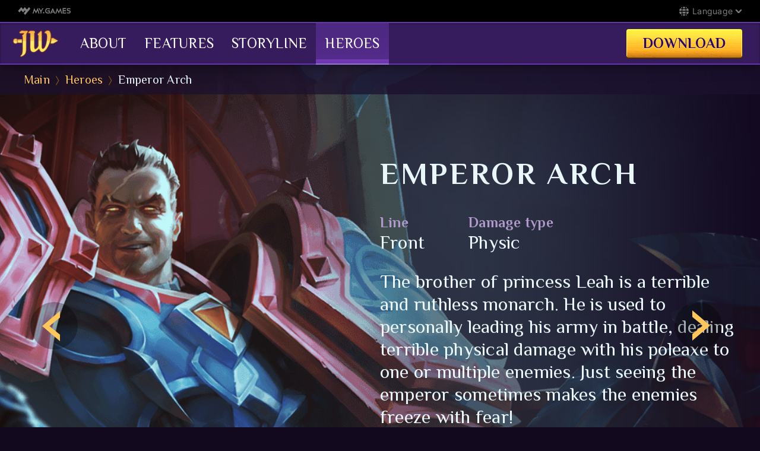

--- FILE ---
content_type: text/html; charset=UTF-8
request_url: https://jw.my.games/en/heroes/emperor-arch
body_size: 10898
content:
<!doctype html>
<html lang="en" class="inner">
<head>
	<meta charset="UTF-8">
	<meta name="viewport" content="width=device-width, user-scalable=no, initial-scale=1.0, maximum-scale=1.0, minimum-scale=1.0">
	<meta http-equiv="X-UA-Compatible" content="ie=edge">

	<meta name="csrf-param" content="_csrf">
<meta name="csrf-token" content="pm1EqgDEnFqxOTB3yq-44E4ux7ANDnZRW8UONVsWYruQWHf-NKfwFeB7fiCmy_a4PkCh82s2QQ4plUldH0UA3w==">

	<title>Juggernaut Wars</title>

    <meta property="og:image" content="//jw.my.games/themes/jw/images/share.jpg" />

	<link rel="icon" type="image/png" href="/themes/jw/favicon.png">

	<link href="/themes/jw/css/main.min.css?v=1755611971" rel="stylesheet">
<script>var __ITTFOOTER = {"selector":"#itt-global-footer","languages":[{"code":"ru","url":"\/ru\/heroes\/imperator-ark","label":"Русский","active":false},{"code":"en","url":"\/en\/heroes\/emperor-arch","label":"English","active":true}],"support":{"url":"https:\/\/support.my.games\/jw","label":"Support"},"socials":[],"cssBackgroundColor":"transparent"};</script></head>
<body>
<script>
	window.__GEMS = {
		"elem":   "#gems-header",
		"auth":   0,
		"lang": "en_US",
		"langs_available": ["en_US", "ru_RU"],
		"set_lang_url": "/$short_code$",
		"no_menu": true
	};
	document.write('<script src="https://store.my.games/hotbox/gem_static/leela/header.js?r=' + Math.random() + '" charset="utf-8"></' + 'script>');
</script>
<div class="gems-header" id="gems-header"></div>


<div class="container header-translate">

	
	<section class="section navbar">
		<span class="navbar__button" data-nav="menu-top">
			<i class="icon menu"></i>
		</span>

		<a href="/" class="navbar__logo"></a>

		<span class="navbar__button right" data-nav="menu-auth">
			<i class="icon user" aria-hidden="true"><svg class="svg-icon"><use xlink:href="#icon-user"></svg></i>
		</span>

		<div class="navbar__nav">

			<ul id="w0" class="nav menu-top"><li><a href="/en/about">About</a></li>
<li><a href="/en/about/features">Features</a></li>
<li><a href="/en/about/story">Storyline</a></li>
<li class="active"><a href="/en/heroes">Heroes</a></li></ul>
			
			<a href="#" class="navbar__download button md right" data-popup="download">Download</a>

	</section>

		<section class="section breadcrumbs desktop">
		<div class="section__cont breadcrumbs__cont">
			<ul class="b-breadcrumbs"><li class="b-breadcrumbs__item"><a href="/en">Main</a></li><li class="b-breadcrumbs__item"><a href="/en/heroes">Heroes</a></li><li class="b-breadcrumbs__item active">Emperor Arch</li></ul>		</div>
	</section>
	
	<section class="section section_sep section_first hero">
	<div class="hero__image  hero__image-bg" style="background-image: url('/shared/uploads/images/jw/heroes/ark_background.jpg')"></div>
	<div class="hero__image hero__image-desktop" style="background-image: url('/shared/uploads/images/jw/heroes/ark_picture.png')"></div>
	<div class="hero__image hero__image-mobile" style="background-image: url('/shared/uploads/images/jw/heroes/ark_picture_sm.jpg')"></div>

	<article class="section__cont hero__cont">

		<div class="hero__info">

			<div class="hero__info-block">
				<h1 class="section__title">
					Emperor Arch				</h1>

				<ul class="hero__misc">
					<li class="hero__misc-item">
						<b>Line</b>
						<span>Front</span>
					</li>
					<li class="hero__misc-item">
						<b>Damage type</b>
						<span>Physic</span>
					</li>
				</ul>

				<div class="hero__info-text">
					The brother of princess Leah is a terrible and ruthless monarch. He is used to personally leading his army in battle, dealing terrible physical damage with his poleaxe to one or multiple enemies. Just seeing the emperor sometimes makes the enemies freeze with fear!				</div>

							</div>
							<ul class="hero__abilities">
											<li class="hero__abilities-item">
						<span class="hero__abilities-item-image">
							<img src="/shared/uploads/images/jw/abilities/ark_blue.png" alt="">
						</span>
                            <div class="hero__abilities-item-dsc">
                                <span class="hero__abilities-item-title">Might of the Power</span>
                                <div class="hero__abilities-item-description">Just the sight of the powerful ruler may cause the enemy to temporarily become numb and completely lose their will power. The ability works with some chance instead of a basic attack.</div>
                            </div>
						</li>
											<li class="hero__abilities-item">
						<span class="hero__abilities-item-image">
							<img src="/shared/uploads/images/jw/abilities/ark_grey.png" alt="">
						</span>
                            <div class="hero__abilities-item-dsc">
                                <span class="hero__abilities-item-title">Emperor's Verdict</span>
                                <div class="hero__abilities-item-description">Arch imposes a death sentence and personally executes it. The victim cannot dodge the monstrous blow of the poleaxe, and the enemies standing nearby take physical damage and become stunned.</div>
                            </div>
						</li>
											<li class="hero__abilities-item">
						<span class="hero__abilities-item-image">
							<img src="/shared/uploads/images/jw/abilities/ark_green.png" alt="">
						</span>
                            <div class="hero__abilities-item-dsc">
                                <span class="hero__abilities-item-title">Throw of a poleaxe</span>
                                <div class="hero__abilities-item-description">The emperor throws his weapon at the most distant enemy. The poleaxe inflicts damage to all enemies on its way and then injures them again while returning to Arch’s hand.</div>
                            </div>
						</li>
									</ul>
					</div>

	</article>

	<a class="hero__controls control_prev" href="/en/heroes/elf-maiden-alisia"></a>	<a class="hero__controls control_next" href="/en/heroes/emperor-crane"></a>
</section>

<section class="section section_sep hero">
	<article class="section__cont hero__sets">
		<h1 class="section__title">
			Item Sets		</h1>
		<ul class="hero__sets-list">
							<li class="hero__sets-list-item grade-1">
					<h2 class="hero__sets-list-item-title"
					    style="color: #f5ead1">Grey</h2>
					<ul class="hero__sets-pieces">
													<li class="hero__sets-pieces-item">
								<span>Leather Boots</span>
								<div class="hero__sets-pieces-item-cont grade-1">
									<div class="hero__sets-pieces-item-image" style="background-image: url('/shared/uploads/images/jw/items/rusty_boots.png')"></div>
								</div>
							</li>
													<li class="hero__sets-pieces-item">
								<span>Deaf Helmet</span>
								<div class="hero__sets-pieces-item-cont grade-1">
									<div class="hero__sets-pieces-item-image" style="background-image: url('/shared/uploads/images/jw/items/rusty_helm.png')"></div>
								</div>
							</li>
													<li class="hero__sets-pieces-item">
								<span>Hardened Dagger</span>
								<div class="hero__sets-pieces-item-cont grade-1">
									<div class="hero__sets-pieces-item-image" style="background-image: url('/shared/uploads/images/jw/items/cult_dagger.png')"></div>
								</div>
							</li>
													<li class="hero__sets-pieces-item">
								<span>Heavy Spear</span>
								<div class="hero__sets-pieces-item-cont grade-1">
									<div class="hero__sets-pieces-item-image" style="background-image: url('/shared/uploads/images/jw/items/elf_spear.png')"></div>
								</div>
							</li>
													<li class="hero__sets-pieces-item">
								<span>Hexagonal Amulet</span>
								<div class="hero__sets-pieces-item-cont grade-1">
									<div class="hero__sets-pieces-item-image" style="background-image: url('/shared/uploads/images/jw/items/steel_ankh.png')"></div>
								</div>
							</li>
													<li class="hero__sets-pieces-item">
								<span>Messenger Bag</span>
								<div class="hero__sets-pieces-item-cont grade-1">
									<div class="hero__sets-pieces-item-image" style="background-image: url('/shared/uploads/images/jw/items/crude_bag.png')"></div>
								</div>
							</li>
											</ul>
				</li>
							<li class="hero__sets-list-item grade-2">
					<h2 class="hero__sets-list-item-title"
					    style="color: #6db907">Green</h2>
					<ul class="hero__sets-pieces">
													<li class="hero__sets-pieces-item">
								<span>Pointy Boots</span>
								<div class="hero__sets-pieces-item-cont grade-1">
									<div class="hero__sets-pieces-item-image" style="background-image: url('/shared/uploads/images/jw/items/crude_boots.png')"></div>
								</div>
							</li>
													<li class="hero__sets-pieces-item">
								<span>Deaf Helmet</span>
								<div class="hero__sets-pieces-item-cont grade-1">
									<div class="hero__sets-pieces-item-image" style="background-image: url('/shared/uploads/images/jw/items/rusty_helm.png')"></div>
								</div>
							</li>
													<li class="hero__sets-pieces-item">
								<span>Hardened Dagger</span>
								<div class="hero__sets-pieces-item-cont grade-1">
									<div class="hero__sets-pieces-item-image" style="background-image: url('/shared/uploads/images/jw/items/cult_dagger.png')"></div>
								</div>
							</li>
													<li class="hero__sets-pieces-item">
								<span>Horned Helm</span>
								<div class="hero__sets-pieces-item-cont grade-1">
									<div class="hero__sets-pieces-item-image" style="background-image: url('/shared/uploads/images/jw/items/steel_helm.png')"></div>
								</div>
							</li>
													<li class="hero__sets-pieces-item">
								<span>Messenger Bag</span>
								<div class="hero__sets-pieces-item-cont grade-1">
									<div class="hero__sets-pieces-item-image" style="background-image: url('/shared/uploads/images/jw/items/crude_bag.png')"></div>
								</div>
							</li>
													<li class="hero__sets-pieces-item">
								<span>Hawk Statuette</span>
								<div class="hero__sets-pieces-item-cont grade-2">
									<div class="hero__sets-pieces-item-image" style="background-image: url('/shared/uploads/images/jw/items/elf_eagle.png')"></div>
								</div>
							</li>
											</ul>
				</li>
							<li class="hero__sets-list-item grade-3">
					<h2 class="hero__sets-list-item-title"
					    style="color: #6db907">Green +1</h2>
					<ul class="hero__sets-pieces">
													<li class="hero__sets-pieces-item">
								<span>Wooden Shield</span>
								<div class="hero__sets-pieces-item-cont grade-1">
									<div class="hero__sets-pieces-item-image" style="background-image: url('/shared/uploads/images/jw/items/cult_shield.png')"></div>
								</div>
							</li>
													<li class="hero__sets-pieces-item">
								<span>Plate Armor</span>
								<div class="hero__sets-pieces-item-cont grade-1">
									<div class="hero__sets-pieces-item-image" style="background-image: url('/shared/uploads/images/jw/items/crude_breastplate.png')"></div>
								</div>
							</li>
													<li class="hero__sets-pieces-item">
								<span>Battle Claw</span>
								<div class="hero__sets-pieces-item-cont grade-1">
									<div class="hero__sets-pieces-item-image" style="background-image: url('/shared/uploads/images/jw/items/crude_scythe.png')"></div>
								</div>
							</li>
													<li class="hero__sets-pieces-item">
								<span>Horned Helm</span>
								<div class="hero__sets-pieces-item-cont grade-1">
									<div class="hero__sets-pieces-item-image" style="background-image: url('/shared/uploads/images/jw/items/steel_helm.png')"></div>
								</div>
							</li>
													<li class="hero__sets-pieces-item">
								<span>Hawk Statuette</span>
								<div class="hero__sets-pieces-item-cont grade-2">
									<div class="hero__sets-pieces-item-image" style="background-image: url('/shared/uploads/images/jw/items/elf_eagle.png')"></div>
								</div>
							</li>
													<li class="hero__sets-pieces-item">
								<span>Royal Belt</span>
								<div class="hero__sets-pieces-item-cont grade-3">
									<div class="hero__sets-pieces-item-image" style="background-image: url('/shared/uploads/images/jw/items/bone_belt.png')"></div>
								</div>
							</li>
											</ul>
				</li>
							<li class="hero__sets-list-item grade-4">
					<h2 class="hero__sets-list-item-title"
					    style="color: #3193e5">Blue</h2>
					<ul class="hero__sets-pieces">
													<li class="hero__sets-pieces-item">
								<span>Hawk Statuette</span>
								<div class="hero__sets-pieces-item-cont grade-2">
									<div class="hero__sets-pieces-item-image" style="background-image: url('/shared/uploads/images/jw/items/elf_eagle.png')"></div>
								</div>
							</li>
													<li class="hero__sets-pieces-item">
								<span>Buckler</span>
								<div class="hero__sets-pieces-item-cont grade-2">
									<div class="hero__sets-pieces-item-image" style="background-image: url('/shared/uploads/images/jw/items/crude_bucklet.png')"></div>
								</div>
							</li>
													<li class="hero__sets-pieces-item">
								<span>Heavy Leggings</span>
								<div class="hero__sets-pieces-item-cont grade-3">
									<div class="hero__sets-pieces-item-image" style="background-image: url('/shared/uploads/images/jw/items/bone_trous.png')"></div>
								</div>
							</li>
													<li class="hero__sets-pieces-item">
								<span>Elegant Armor</span>
								<div class="hero__sets-pieces-item-cont grade-3">
									<div class="hero__sets-pieces-item-image" style="background-image: url('/shared/uploads/images/jw/items/elf_armor.png')"></div>
								</div>
							</li>
													<li class="hero__sets-pieces-item">
								<span>Ring of Faith</span>
								<div class="hero__sets-pieces-item-cont grade-3">
									<div class="hero__sets-pieces-item-image" style="background-image: url('/shared/uploads/images/jw/items/emerald_ring.png')"></div>
								</div>
							</li>
													<li class="hero__sets-pieces-item">
								<span>Ruby Maul</span>
								<div class="hero__sets-pieces-item-cont grade-3">
									<div class="hero__sets-pieces-item-image" style="background-image: url('/shared/uploads/images/jw/items/dragon_hammer.png')"></div>
								</div>
							</li>
											</ul>
				</li>
							<li class="hero__sets-list-item grade-5">
					<h2 class="hero__sets-list-item-title"
					    style="color: #3193e5">Blue +1</h2>
					<ul class="hero__sets-pieces">
													<li class="hero__sets-pieces-item">
								<span>Northern Key</span>
								<div class="hero__sets-pieces-item-cont grade-2">
									<div class="hero__sets-pieces-item-image" style="background-image: url('/shared/uploads/images/jw/items/northern_key.png')"></div>
								</div>
							</li>
													<li class="hero__sets-pieces-item">
								<span>Forest Guardian's Shield</span>
								<div class="hero__sets-pieces-item-cont grade-2">
									<div class="hero__sets-pieces-item-image" style="background-image: url('/shared/uploads/images/jw/items/elf_shield.png')"></div>
								</div>
							</li>
													<li class="hero__sets-pieces-item">
								<span>Spiked Hammer</span>
								<div class="hero__sets-pieces-item-cont grade-3">
									<div class="hero__sets-pieces-item-image" style="background-image: url('/shared/uploads/images/jw/items/bone_maul.png')"></div>
								</div>
							</li>
													<li class="hero__sets-pieces-item">
								<span>Amulet of Luck</span>
								<div class="hero__sets-pieces-item-cont grade-3">
									<div class="hero__sets-pieces-item-image" style="background-image: url('/shared/uploads/images/jw/items/emerald_amulet.png')"></div>
								</div>
							</li>
													<li class="hero__sets-pieces-item">
								<span>Ring of Faith</span>
								<div class="hero__sets-pieces-item-cont grade-3">
									<div class="hero__sets-pieces-item-image" style="background-image: url('/shared/uploads/images/jw/items/emerald_ring.png')"></div>
								</div>
							</li>
													<li class="hero__sets-pieces-item">
								<span>Bone Armor</span>
								<div class="hero__sets-pieces-item-cont grade-4">
									<div class="hero__sets-pieces-item-image" style="background-image: url('/shared/uploads/images/jw/items/bone_armor.png')"></div>
								</div>
							</li>
											</ul>
				</li>
							<li class="hero__sets-list-item grade-6">
					<h2 class="hero__sets-list-item-title"
					    style="color: #d66cfd">Purple</h2>
					<ul class="hero__sets-pieces">
													<li class="hero__sets-pieces-item">
								<span>Royal Belt</span>
								<div class="hero__sets-pieces-item-cont grade-3">
									<div class="hero__sets-pieces-item-image" style="background-image: url('/shared/uploads/images/jw/items/bone_belt.png')"></div>
								</div>
							</li>
													<li class="hero__sets-pieces-item">
								<span>Ring of Faith</span>
								<div class="hero__sets-pieces-item-cont grade-3">
									<div class="hero__sets-pieces-item-image" style="background-image: url('/shared/uploads/images/jw/items/emerald_ring.png')"></div>
								</div>
							</li>
													<li class="hero__sets-pieces-item">
								<span>Ruby Maul</span>
								<div class="hero__sets-pieces-item-cont grade-3">
									<div class="hero__sets-pieces-item-image" style="background-image: url('/shared/uploads/images/jw/items/dragon_hammer.png')"></div>
								</div>
							</li>
													<li class="hero__sets-pieces-item">
								<span>Ring of Agility</span>
								<div class="hero__sets-pieces-item-cont grade-3">
									<div class="hero__sets-pieces-item-image" style="background-image: url('/shared/uploads/images/jw/items/mage_ring.png')"></div>
								</div>
							</li>
													<li class="hero__sets-pieces-item">
								<span>Inquisitor's Shield</span>
								<div class="hero__sets-pieces-item-cont grade-4">
									<div class="hero__sets-pieces-item-image" style="background-image: url('/shared/uploads/images/jw/items/dragon_shield.png')"></div>
								</div>
							</li>
													<li class="hero__sets-pieces-item">
								<span>Wide Belt</span>
								<div class="hero__sets-pieces-item-cont grade-4">
									<div class="hero__sets-pieces-item-image" style="background-image: url('/shared/uploads/images/jw/items/wonder_belt.png')"></div>
								</div>
							</li>
											</ul>
				</li>
							<li class="hero__sets-list-item grade-7">
					<h2 class="hero__sets-list-item-title"
					    style="color: #d66cfd">Purple +1</h2>
					<ul class="hero__sets-pieces">
													<li class="hero__sets-pieces-item">
								<span>Heavy Leggings</span>
								<div class="hero__sets-pieces-item-cont grade-3">
									<div class="hero__sets-pieces-item-image" style="background-image: url('/shared/uploads/images/jw/items/bone_trous.png')"></div>
								</div>
							</li>
													<li class="hero__sets-pieces-item">
								<span>Stone Maul</span>
								<div class="hero__sets-pieces-item-cont grade-3">
									<div class="hero__sets-pieces-item-image" style="background-image: url('/shared/uploads/images/jw/items/northern_maul.png')"></div>
								</div>
							</li>
													<li class="hero__sets-pieces-item">
								<span>Inquisitor's Shield</span>
								<div class="hero__sets-pieces-item-cont grade-4">
									<div class="hero__sets-pieces-item-image" style="background-image: url('/shared/uploads/images/jw/items/dragon_shield.png')"></div>
								</div>
							</li>
													<li class="hero__sets-pieces-item">
								<span>Helmet of Breach</span>
								<div class="hero__sets-pieces-item-cont grade-4">
									<div class="hero__sets-pieces-item-image" style="background-image: url('/shared/uploads/images/jw/items/alchem_mask.png')"></div>
								</div>
							</li>
													<li class="hero__sets-pieces-item">
								<span>Dragon Eye</span>
								<div class="hero__sets-pieces-item-cont grade-4">
									<div class="hero__sets-pieces-item-image" style="background-image: url('/shared/uploads/images/jw/items/dragon_tiara.png')"></div>
								</div>
							</li>
													<li class="hero__sets-pieces-item">
								<span>Iron Boots</span>
								<div class="hero__sets-pieces-item-cont grade-5">
									<div class="hero__sets-pieces-item-image" style="background-image: url('/shared/uploads/images/jw/items/ruby_boots.png')"></div>
								</div>
							</li>
											</ul>
				</li>
							<li class="hero__sets-list-item grade-8">
					<h2 class="hero__sets-list-item-title"
					    style="color: #ff6c00">Orange</h2>
					<ul class="hero__sets-pieces">
													<li class="hero__sets-pieces-item">
								<span>Talisman of Protection</span>
								<div class="hero__sets-pieces-item-cont grade-3">
									<div class="hero__sets-pieces-item-image" style="background-image: url('/shared/uploads/images/jw/items/northern_amulet.png')"></div>
								</div>
							</li>
													<li class="hero__sets-pieces-item">
								<span>Inquisitor's Shield</span>
								<div class="hero__sets-pieces-item-cont grade-4">
									<div class="hero__sets-pieces-item-image" style="background-image: url('/shared/uploads/images/jw/items/dragon_shield.png')"></div>
								</div>
							</li>
													<li class="hero__sets-pieces-item">
								<span>Dragon Eye</span>
								<div class="hero__sets-pieces-item-cont grade-4">
									<div class="hero__sets-pieces-item-image" style="background-image: url('/shared/uploads/images/jw/items/dragon_tiara.png')"></div>
								</div>
							</li>
													<li class="hero__sets-pieces-item">
								<span>Shield of Excellence</span>
								<div class="hero__sets-pieces-item-cont grade-4">
									<div class="hero__sets-pieces-item-image" style="background-image: url('/shared/uploads/images/jw/items/snake_shield.png')"></div>
								</div>
							</li>
													<li class="hero__sets-pieces-item">
								<span>Crushing Gloves</span>
								<div class="hero__sets-pieces-item-cont grade-5">
									<div class="hero__sets-pieces-item-image" style="background-image: url('/shared/uploads/images/jw/items/ruby_gloves.png')"></div>
								</div>
							</li>
													<li class="hero__sets-pieces-item">
								<span>Defense Potion</span>
								<div class="hero__sets-pieces-item-cont grade-5">
									<div class="hero__sets-pieces-item-image" style="background-image: url('/shared/uploads/images/jw/items/alchem_lantern.png')"></div>
								</div>
							</li>
											</ul>
				</li>
							<li class="hero__sets-list-item grade-9">
					<h2 class="hero__sets-list-item-title"
					    style="color: #ff6c00">Orange +1</h2>
					<ul class="hero__sets-pieces">
													<li class="hero__sets-pieces-item">
								<span>Inquisitor's Shield</span>
								<div class="hero__sets-pieces-item-cont grade-4">
									<div class="hero__sets-pieces-item-image" style="background-image: url('/shared/uploads/images/jw/items/dragon_shield.png')"></div>
								</div>
							</li>
													<li class="hero__sets-pieces-item">
								<span>Winged Belt</span>
								<div class="hero__sets-pieces-item-cont grade-4">
									<div class="hero__sets-pieces-item-image" style="background-image: url('/shared/uploads/images/jw/items/dragon_belt.png')"></div>
								</div>
							</li>
													<li class="hero__sets-pieces-item">
								<span>Dragon Eye</span>
								<div class="hero__sets-pieces-item-cont grade-4">
									<div class="hero__sets-pieces-item-image" style="background-image: url('/shared/uploads/images/jw/items/dragon_tiara.png')"></div>
								</div>
							</li>
													<li class="hero__sets-pieces-item">
								<span>Crushing Gloves</span>
								<div class="hero__sets-pieces-item-cont grade-5">
									<div class="hero__sets-pieces-item-image" style="background-image: url('/shared/uploads/images/jw/items/ruby_gloves.png')"></div>
								</div>
							</li>
													<li class="hero__sets-pieces-item">
								<span>Defense Potion</span>
								<div class="hero__sets-pieces-item-cont grade-5">
									<div class="hero__sets-pieces-item-image" style="background-image: url('/shared/uploads/images/jw/items/alchem_lantern.png')"></div>
								</div>
							</li>
													<li class="hero__sets-pieces-item">
								<span>Crystal Gloves</span>
								<div class="hero__sets-pieces-item-cont grade-5">
									<div class="hero__sets-pieces-item-image" style="background-image: url('/shared/uploads/images/jw/items/ice_gloves.png')"></div>
								</div>
							</li>
											</ul>
				</li>
							<li class="hero__sets-list-item grade-10">
					<h2 class="hero__sets-list-item-title"
					    style="color: #ff6c00">Orange +2</h2>
					<ul class="hero__sets-pieces">
													<li class="hero__sets-pieces-item">
								<span>Shield of Excellence</span>
								<div class="hero__sets-pieces-item-cont grade-4">
									<div class="hero__sets-pieces-item-image" style="background-image: url('/shared/uploads/images/jw/items/snake_shield.png')"></div>
								</div>
							</li>
													<li class="hero__sets-pieces-item">
								<span>Knight's Helmet</span>
								<div class="hero__sets-pieces-item-cont grade-4">
									<div class="hero__sets-pieces-item-image" style="background-image: url('/shared/uploads/images/jw/items/sapphire_helm.png')"></div>
								</div>
							</li>
													<li class="hero__sets-pieces-item">
								<span>Snake's Ring</span>
								<div class="hero__sets-pieces-item-cont grade-4">
									<div class="hero__sets-pieces-item-image" style="background-image: url('/shared/uploads/images/jw/items/snake_ring.png')"></div>
								</div>
							</li>
													<li class="hero__sets-pieces-item">
								<span>Iron Boots</span>
								<div class="hero__sets-pieces-item-cont grade-5">
									<div class="hero__sets-pieces-item-image" style="background-image: url('/shared/uploads/images/jw/items/ruby_boots.png')"></div>
								</div>
							</li>
													<li class="hero__sets-pieces-item">
								<span>Defense Potion</span>
								<div class="hero__sets-pieces-item-cont grade-5">
									<div class="hero__sets-pieces-item-image" style="background-image: url('/shared/uploads/images/jw/items/alchem_lantern.png')"></div>
								</div>
							</li>
													<li class="hero__sets-pieces-item">
								<span>Storm Hammer</span>
								<div class="hero__sets-pieces-item-cont grade-6">
									<div class="hero__sets-pieces-item-image" style="background-image: url('/shared/uploads/images/jw/items/thunder_hammer.png')"></div>
								</div>
							</li>
											</ul>
				</li>
							<li class="hero__sets-list-item grade-11">
					<h2 class="hero__sets-list-item-title"
					    style="color: #ec311e">Red</h2>
					<ul class="hero__sets-pieces">
													<li class="hero__sets-pieces-item">
								<span>Crushing Gloves</span>
								<div class="hero__sets-pieces-item-cont grade-5">
									<div class="hero__sets-pieces-item-image" style="background-image: url('/shared/uploads/images/jw/items/ruby_gloves.png')"></div>
								</div>
							</li>
													<li class="hero__sets-pieces-item">
								<span>Knight's Leggings</span>
								<div class="hero__sets-pieces-item-cont grade-5">
									<div class="hero__sets-pieces-item-image" style="background-image: url('/shared/uploads/images/jw/items/dragon_greaves.png')"></div>
								</div>
							</li>
													<li class="hero__sets-pieces-item">
								<span>Defense Potion</span>
								<div class="hero__sets-pieces-item-cont grade-5">
									<div class="hero__sets-pieces-item-image" style="background-image: url('/shared/uploads/images/jw/items/alchem_lantern.png')"></div>
								</div>
							</li>
													<li class="hero__sets-pieces-item">
								<span>Protective Charm</span>
								<div class="hero__sets-pieces-item-cont grade-5">
									<div class="hero__sets-pieces-item-image" style="background-image: url('/shared/uploads/images/jw/items/poison_amulet.png')"></div>
								</div>
							</li>
													<li class="hero__sets-pieces-item">
								<span>Storm Hammer</span>
								<div class="hero__sets-pieces-item-cont grade-6">
									<div class="hero__sets-pieces-item-image" style="background-image: url('/shared/uploads/images/jw/items/thunder_hammer.png')"></div>
								</div>
							</li>
													<li class="hero__sets-pieces-item">
								<span>Protecting Gloves</span>
								<div class="hero__sets-pieces-item-cont grade-6">
									<div class="hero__sets-pieces-item-image" style="background-image: url('/shared/uploads/images/jw/items/poison_gloves.png')"></div>
								</div>
							</li>
											</ul>
				</li>
							<li class="hero__sets-list-item grade-12">
					<h2 class="hero__sets-list-item-title"
					    style="color: #ec311e">Red +1</h2>
					<ul class="hero__sets-pieces">
													<li class="hero__sets-pieces-item">
								<span>Defense Potion</span>
								<div class="hero__sets-pieces-item-cont grade-5">
									<div class="hero__sets-pieces-item-image" style="background-image: url('/shared/uploads/images/jw/items/alchem_lantern.png')"></div>
								</div>
							</li>
													<li class="hero__sets-pieces-item">
								<span>Ice Sword</span>
								<div class="hero__sets-pieces-item-cont grade-5">
									<div class="hero__sets-pieces-item-image" style="background-image: url('/shared/uploads/images/jw/items/ice_sword.png')"></div>
								</div>
							</li>
													<li class="hero__sets-pieces-item">
								<span>Warlord's Ring</span>
								<div class="hero__sets-pieces-item-cont grade-6">
									<div class="hero__sets-pieces-item-image" style="background-image: url('/shared/uploads/images/jw/items/burgundy_ring.png')"></div>
								</div>
							</li>
													<li class="hero__sets-pieces-item">
								<span>Protecting Gloves</span>
								<div class="hero__sets-pieces-item-cont grade-6">
									<div class="hero__sets-pieces-item-image" style="background-image: url('/shared/uploads/images/jw/items/poison_gloves.png')"></div>
								</div>
							</li>
													<li class="hero__sets-pieces-item">
								<span>Angel's Sword</span>
								<div class="hero__sets-pieces-item-cont grade-6">
									<div class="hero__sets-pieces-item-image" style="background-image: url('/shared/uploads/images/jw/items/winged_sword.png')"></div>
								</div>
							</li>
													<li class="hero__sets-pieces-item">
								<span>Winged Boots</span>
								<div class="hero__sets-pieces-item-cont grade-6">
									<div class="hero__sets-pieces-item-image" style="background-image: url('/shared/uploads/images/jw/items/winged_boots.png')"></div>
								</div>
							</li>
											</ul>
				</li>
							<li class="hero__sets-list-item grade-13">
					<h2 class="hero__sets-list-item-title"
					    style="color: #ec311e">Red +2</h2>
					<ul class="hero__sets-pieces">
													<li class="hero__sets-pieces-item">
								<span>Defense Potion</span>
								<div class="hero__sets-pieces-item-cont grade-5">
									<div class="hero__sets-pieces-item-image" style="background-image: url('/shared/uploads/images/jw/items/alchem_lantern.png')"></div>
								</div>
							</li>
													<li class="hero__sets-pieces-item">
								<span>Warlord's Ring</span>
								<div class="hero__sets-pieces-item-cont grade-6">
									<div class="hero__sets-pieces-item-image" style="background-image: url('/shared/uploads/images/jw/items/burgundy_ring.png')"></div>
								</div>
							</li>
													<li class="hero__sets-pieces-item">
								<span>Protecting Gloves</span>
								<div class="hero__sets-pieces-item-cont grade-6">
									<div class="hero__sets-pieces-item-image" style="background-image: url('/shared/uploads/images/jw/items/poison_gloves.png')"></div>
								</div>
							</li>
													<li class="hero__sets-pieces-item">
								<span>Arch's Poleaxe</span>
								<div class="hero__sets-pieces-item-cont grade-7">
									<div class="hero__sets-pieces-item-image" style="background-image: url('/shared/uploads/images/jw/items/ark.png')"></div>
								</div>
							</li>
													<li class="hero__sets-pieces-item">
								<span>Talisman of Eternity</span>
								<div class="hero__sets-pieces-item-cont grade-6">
									<div class="hero__sets-pieces-item-image" style="background-image: url('/shared/uploads/images/jw/items/oceanic_amulet.png')"></div>
								</div>
							</li>
													<li class="hero__sets-pieces-item">
								<span>Gloves of Truth</span>
								<div class="hero__sets-pieces-item-cont grade-6">
									<div class="hero__sets-pieces-item-image" style="background-image: url('/shared/uploads/images/jw/items/necron_gauntlet.png')"></div>
								</div>
							</li>
											</ul>
				</li>
							<li class="hero__sets-list-item grade-14">
					<h2 class="hero__sets-list-item-title"
					    style="color: #06c474">Turquoise</h2>
					<ul class="hero__sets-pieces">
													<li class="hero__sets-pieces-item">
								<span>Amulet of Accuracy</span>
								<div class="hero__sets-pieces-item-cont grade-5">
									<div class="hero__sets-pieces-item-image" style="background-image: url('/shared/uploads/images/jw/items/winged_amulet.png')"></div>
								</div>
							</li>
													<li class="hero__sets-pieces-item">
								<span>Cured Boots</span>
								<div class="hero__sets-pieces-item-cont grade-6">
									<div class="hero__sets-pieces-item-image" style="background-image: url('/shared/uploads/images/jw/items/sapphire_boots.png')"></div>
								</div>
							</li>
													<li class="hero__sets-pieces-item">
								<span>Enchanted Mask</span>
								<div class="hero__sets-pieces-item-cont grade-6">
									<div class="hero__sets-pieces-item-image" style="background-image: url('/shared/uploads/images/jw/items/necron_helm.png')"></div>
								</div>
							</li>
													<li class="hero__sets-pieces-item">
								<span>Winged Boots</span>
								<div class="hero__sets-pieces-item-cont grade-6">
									<div class="hero__sets-pieces-item-image" style="background-image: url('/shared/uploads/images/jw/items/winged_boots.png')"></div>
								</div>
							</li>
													<li class="hero__sets-pieces-item">
								<span>Cloak of Darkness</span>
								<div class="hero__sets-pieces-item-cont grade-8">
									<div class="hero__sets-pieces-item-image" style="background-image: url('/shared/uploads/images/jw/items/oceanic_clothes.png')"></div>
								</div>
							</li>
													<li class="hero__sets-pieces-item">
								<span>Hardened Broadsword</span>
								<div class="hero__sets-pieces-item-cont grade-8">
									<div class="hero__sets-pieces-item-image" style="background-image: url('/shared/uploads/images/jw/items/oceanic_sword.png')"></div>
								</div>
							</li>
											</ul>
				</li>
							<li class="hero__sets-list-item grade-15">
					<h2 class="hero__sets-list-item-title"
					    style="color: #06c474">Turquoise +1</h2>
					<ul class="hero__sets-pieces">
													<li class="hero__sets-pieces-item">
								<span>Cured Boots</span>
								<div class="hero__sets-pieces-item-cont grade-6">
									<div class="hero__sets-pieces-item-image" style="background-image: url('/shared/uploads/images/jw/items/sapphire_boots.png')"></div>
								</div>
							</li>
													<li class="hero__sets-pieces-item">
								<span>Cloak of Darkness</span>
								<div class="hero__sets-pieces-item-cont grade-8">
									<div class="hero__sets-pieces-item-image" style="background-image: url('/shared/uploads/images/jw/items/oceanic_clothes.png')"></div>
								</div>
							</li>
													<li class="hero__sets-pieces-item">
								<span>Storm Hammer</span>
								<div class="hero__sets-pieces-item-cont grade-6">
									<div class="hero__sets-pieces-item-image" style="background-image: url('/shared/uploads/images/jw/items/thunder_hammer.png')"></div>
								</div>
							</li>
													<li class="hero__sets-pieces-item">
								<span>Impenetrable Shield</span>
								<div class="hero__sets-pieces-item-cont grade-6">
									<div class="hero__sets-pieces-item-image" style="background-image: url('/shared/uploads/images/jw/items/thunder_shield.png')"></div>
								</div>
							</li>
													<li class="hero__sets-pieces-item">
								<span>Overlord's gloves</span>
								<div class="hero__sets-pieces-item-cont grade-8">
									<div class="hero__sets-pieces-item-image" style="background-image: url('/shared/uploads/images/jw/items/mortal_gauntlet.png')"></div>
								</div>
							</li>
													<li class="hero__sets-pieces-item">
								<span>Divine tiara</span>
								<div class="hero__sets-pieces-item-cont grade-8">
									<div class="hero__sets-pieces-item-image" style="background-image: url('/shared/uploads/images/jw/items/high_tiara.png')"></div>
								</div>
							</li>
											</ul>
				</li>
							<li class="hero__sets-list-item grade-16">
					<h2 class="hero__sets-list-item-title"
					    style="color: #06c474">Turquoise +2</h2>
					<ul class="hero__sets-pieces">
													<li class="hero__sets-pieces-item">
								<span>Winged Boots</span>
								<div class="hero__sets-pieces-item-cont grade-6">
									<div class="hero__sets-pieces-item-image" style="background-image: url('/shared/uploads/images/jw/items/winged_boots.png')"></div>
								</div>
							</li>
													<li class="hero__sets-pieces-item">
								<span>Ring of Resistance</span>
								<div class="hero__sets-pieces-item-cont grade-6">
									<div class="hero__sets-pieces-item-image" style="background-image: url('/shared/uploads/images/jw/items/oceanic_ring.png')"></div>
								</div>
							</li>
													<li class="hero__sets-pieces-item">
								<span>Scorching-hot sword</span>
								<div class="hero__sets-pieces-item-cont grade-8">
									<div class="hero__sets-pieces-item-image" style="background-image: url('/shared/uploads/images/jw/items/lava_sword.png')"></div>
								</div>
							</li>
													<li class="hero__sets-pieces-item">
								<span>Charmed armor</span>
								<div class="hero__sets-pieces-item-cont grade-8">
									<div class="hero__sets-pieces-item-image" style="background-image: url('/shared/uploads/images/jw/items/high_armor.png')"></div>
								</div>
							</li>
													<li class="hero__sets-pieces-item">
								<span>Scythe of Vengeance</span>
								<div class="hero__sets-pieces-item-cont grade-9">
									<div class="hero__sets-pieces-item-image" style="background-image: url('/shared/uploads/images/jw/items/mortal_scythe.png')"></div>
								</div>
							</li>
													<li class="hero__sets-pieces-item">
								<span>Cuirass of Armageddon</span>
								<div class="hero__sets-pieces-item-cont grade-9">
									<div class="hero__sets-pieces-item-image" style="background-image: url('/shared/uploads/images/jw/items/lava_armor.png')"></div>
								</div>
							</li>
											</ul>
				</li>
							<li class="hero__sets-list-item grade-17">
					<h2 class="hero__sets-list-item-title"
					    style="color: #e0c71f">Gold</h2>
					<ul class="hero__sets-pieces">
													<li class="hero__sets-pieces-item">
								<span>Winged Boots</span>
								<div class="hero__sets-pieces-item-cont grade-6">
									<div class="hero__sets-pieces-item-image" style="background-image: url('/shared/uploads/images/jw/items/winged_boots.png')"></div>
								</div>
							</li>
													<li class="hero__sets-pieces-item">
								<span>Ring of Resistance</span>
								<div class="hero__sets-pieces-item-cont grade-6">
									<div class="hero__sets-pieces-item-image" style="background-image: url('/shared/uploads/images/jw/items/oceanic_ring.png')"></div>
								</div>
							</li>
													<li class="hero__sets-pieces-item">
								<span>Scythe of Vengeance</span>
								<div class="hero__sets-pieces-item-cont grade-9">
									<div class="hero__sets-pieces-item-image" style="background-image: url('/shared/uploads/images/jw/items/mortal_scythe.png')"></div>
								</div>
							</li>
													<li class="hero__sets-pieces-item">
								<span>Cuirass of Armageddon</span>
								<div class="hero__sets-pieces-item-cont grade-9">
									<div class="hero__sets-pieces-item-image" style="background-image: url('/shared/uploads/images/jw/items/lava_armor.png')"></div>
								</div>
							</li>
													<li class="hero__sets-pieces-item">
								<span>Paladin's Shield</span>
								<div class="hero__sets-pieces-item-cont grade-9">
									<div class="hero__sets-pieces-item-image" style="background-image: url('/shared/uploads/images/jw/items/golden_shield.png')"></div>
								</div>
							</li>
													<li class="hero__sets-pieces-item">
								<span>Royal Armor</span>
								<div class="hero__sets-pieces-item-cont grade-9">
									<div class="hero__sets-pieces-item-image" style="background-image: url('/shared/uploads/images/jw/items/golden_armor.png')"></div>
								</div>
							</li>
											</ul>
				</li>
					</ul>
	</article>
</section>


<section class="section section_sep heroes">
	<article class="section__cont hero__heroes">
		<h1 class="section__title">
			Other heroes		</h1>

		<ul class="heroes__list heroes_list_full desktop">
														<li class="heroes__list-item">
					<a href="/en/heroes/mitrael-the-savior" class="heroes__list-item-image" style="background-image: url('/shared/uploads/images/jw/heroes/spasiltel_card.png')"></a>
					<div class="heroes__list-item-info">
						<a href="/en/heroes/mitrael-the-savior">Mitrael the Savior</a>
					</div>
				</li>
											<li class="heroes__list-item">
					<a href="/en/heroes/witcher-niralt" class="heroes__list-item-image" style="background-image: url('/shared/uploads/images/jw/heroes/vedmag_card.png')"></a>
					<div class="heroes__list-item-info">
						<a href="/en/heroes/witcher-niralt">Witcher Niralt</a>
					</div>
				</li>
											<li class="heroes__list-item">
					<a href="/en/heroes/geronimo-the-ghost-dog" class="heroes__list-item-image" style="background-image: url('/shared/uploads/images/jw/heroes/geronimo_card.png')"></a>
					<div class="heroes__list-item-info">
						<a href="/en/heroes/geronimo-the-ghost-dog">Geronimo the Ghost Dog</a>
					</div>
				</li>
											<li class="heroes__list-item">
					<a href="/en/heroes/una-the-possessed" class="heroes__list-item-image" style="background-image: url('/shared/uploads/images/jw/heroes/una_card.png')"></a>
					<div class="heroes__list-item-info">
						<a href="/en/heroes/una-the-possessed">Una the Possessed</a>
					</div>
				</li>
													</ul>

		<ul class="heroes__list mobile">
										<li class="heroes__list-item">
					<a href="/en/heroes/mitrael-the-savior" class="heroes__list-item-image" style="background-image: url('/shared/uploads/images/jw/heroes/spasiltel_slot.png')"></a>
					<div class="heroes__list-item-info">
						<a href="/en/heroes/mitrael-the-savior">Mitrael the Savior</a>
					</div>
				</li>
							<li class="heroes__list-item">
					<a href="/en/heroes/witcher-niralt" class="heroes__list-item-image" style="background-image: url('/shared/uploads/images/jw/heroes/vedmag_slot.png')"></a>
					<div class="heroes__list-item-info">
						<a href="/en/heroes/witcher-niralt">Witcher Niralt</a>
					</div>
				</li>
							<li class="heroes__list-item">
					<a href="/en/heroes/geronimo-the-ghost-dog" class="heroes__list-item-image" style="background-image: url('/shared/uploads/images/jw/heroes/geronimo_slot.png')"></a>
					<div class="heroes__list-item-info">
						<a href="/en/heroes/geronimo-the-ghost-dog">Geronimo the Ghost Dog</a>
					</div>
				</li>
							<li class="heroes__list-item">
					<a href="/en/heroes/una-the-possessed" class="heroes__list-item-image" style="background-image: url('/shared/uploads/images/jw/heroes/una_slot.png')"></a>
					<div class="heroes__list-item-info">
						<a href="/en/heroes/una-the-possessed">Una the Possessed</a>
					</div>
				</li>
							<li class="heroes__list-item">
					<a href="/en/heroes/commander-and-fido" class="heroes__list-item-image" style="background-image: url('/shared/uploads/images/jw/heroes/commander_slot.png')"></a>
					<div class="heroes__list-item-info">
						<a href="/en/heroes/commander-and-fido">Commander and Fido</a>
					</div>
				</li>
							<li class="heroes__list-item">
					<a href="/en/heroes/hamming-the-beastborn-bard" class="heroes__list-item-image" style="background-image: url('/shared/uploads/images/jw/heroes/bard_slot.png')"></a>
					<div class="heroes__list-item-info">
						<a href="/en/heroes/hamming-the-beastborn-bard">Hamming the Beastborn Bard</a>
					</div>
				</li>
					</ul>

	</article>
</section>

	
	</div>

<div class="menu-mobile__shadow"></div>
<div class="menu-mobile">
	<div class="menu-mobile__inner">
		<a href="/" class="menu-mobile__logo"></a>
		<ul id="w1" class="nav"><li><a href="/en/about">About</a></li>
<li><a href="/en/about/features">Features</a></li>
<li><a href="/en/about/story">Storyline</a></li>
<li class="active"><a href="/en/heroes">Heroes</a></li></ul>
		
		<div class="menu-mobile__download">
                            <a href="http://1l-go.my.com/r/adid/2102412_1/sipn/source/pid/101319/pof/1/f/3/" class="index-download__button google"></a>
            		</div>

		<span class="header__button"><span></span><span></span></span>
	</div>
</div>

<section class="section footer">
	<div id="itt-global-footer"></div>
	</section>


<div class="popup download" id="popup-download" data-popup-content="download">
	<div class="popup__cont">
		<div class="popup__wrapper">
			<div class="w-login">
				<div class="w-login__cont">
					<img src="/themes/jw/images/store-icon.png">
					<h1 class="w-login__title section__title">Juggernaut wars</h1>
					<a href="http://1l-go.my.com/r/adid/2102412_1/sipn/source/pid/101319/pof/1/f/3/" class="download__store download__store-google" target="_blank">Google Play</a>
					<a href="http://1l-go.my.com/r/adid/2100921_1/sipn/source/pid/101320/pof/1/f/3/" class="download__store download__store-apple" target="_blank">App Store</a>
				</div>
			</div>
			<div class="popup__close">
				<i class="icon close"></i>
			</div>
		</div>
	</div>
</div>

<div style="display: none" aria-hidden="true">
	<svg xmlns="http://www.w3.org/2000/svg" xmlns:xlink="http://www.w3.org/1999/xlink">
		<defs></defs>
		<symbol id="icon-search" viewBox="0 0 24 24">
			<path fill-rule="evenodd" d="M 10 20C 15.5228 20 20 15.5229 20 10C 20 4.47705 15.5228 0 10 0C 4.47715 0 0 4.47705 0 10C 0 15.5229 4.47715 20 10 20ZM 10 17C 13.866 17 17 13.866 17 10C 17 6.13403 13.866 3 10 3C 6.13401 3 3 6.13403 3 10C 3 13.866 6.13401 17 10 17Z"/>
			<path d="M 15.3694 18.1081C 14.6131 17.3519 14.6131 16.1257 15.3694 15.3694C 16.1256 14.6131 17.3518 14.6131 18.1081 15.3694L 23.397 20.6584C 24.1533 21.4146 24.1533 22.6408 23.397 23.3971C 22.6407 24.1533 21.4146 24.1533 20.6583 23.3971L 15.3694 18.1081Z"/>
		</symbol>
		<symbol id="icon-user" viewBox="0 0 21 23">
			<path fill-rule="evenodd" d="M 20.9087 21.0614C 20.9087 21.0614 21.6557 22.1844 10.5027 22.0084L 10.4987 21.6834L 10.4947 22.0084C -0.658335 22.1844 0.0886593 21.0614 0.0886593 21.0614C -0.534341 18.5644 2.25468 17.2244 4.38968 16.8244C 6.73368 16.3854 7.47465 14.9884 7.70865 14.1504L 7.65165 14.4934C 7.71465 14.2854 7.76368 14.0584 7.78068 13.8284C 7.76468 13.9214 7.74265 14.0284 7.70865 14.1504L 7.78568 13.6914C 7.78768 13.5234 7.77665 13.3564 7.72965 13.2004C 7.72965 13.2004 7.24567 12.8114 6.17667 9.86843C 6.17667 9.86843 5.45969 10.2264 5.37369 8.46943C 5.37369 8.46943 5.11573 6.15844 5.96073 6.75144C 5.96073 6.75144 5.94869 6.62344 5.94169 6.41744C 5.59469 6.19044 5.20071 5.63243 5.41971 4.22443C 5.72071 2.29943 6.95475 0.94343 7.70975 1.43943C 7.78075 1.38043 7.85968 1.32844 7.93668 1.27444C 7.96068 0.611436 8.60365 -0.236561 11.9327 0.0614391C 11.9327 0.0614391 13.7558 0.329431 14.7098 1.92243C 14.7098 1.92243 16.1937 4.39443 15.5077 6.31243L 15.0397 5.51343C 15.0857 6.23743 15.0367 6.75144 15.0367 6.75144C 15.8817 6.15844 15.5827 8.61044 15.5827 8.61044C 15.6617 10.2684 14.8186 9.88143 14.8186 9.88143C 14.7016 11.8264 13.2677 13.2004 13.2677 13.2004C 13.2207 13.3584 13.2097 13.5234 13.2117 13.6884L 13.2887 14.1514C 13.2537 14.0264 13.2317 13.9184 13.2157 13.8244C 13.2327 14.0394 13.2777 14.2474 13.3367 14.4394L 13.2887 14.1514C 13.5227 14.9884 14.2637 16.3854 16.6077 16.8244C 18.7427 17.2244 21.5317 18.5644 20.9087 21.0614Z"/>
		</symbol>
		<symbol viewBox="0 0 23 15" id="icon-email">
			<path fill-rule="evenodd" d="M 22.018 2.587C 21.975 3.66 22.001 2.463 21.982 2.404L 14.676 8L 22.009 13L 22.018 2.587ZM 0.565 14.996L 21.453 14.996C 21.459 14.996 21.463 14.993 21.468 14.993L 13.211 8.981L 11.009 10.633L 8.788 8.967L 0.203 14.852C 0.302 14.938 0.425 14.996 0.565 14.996ZM 3.8743e-10 2.587L 0.009 13L 7.342 8L 0.036 2.404C 0.017 2.463 3.8743e-10 2.522 3.8743e-10 2.587ZM 11.009 8.015L 22.009 0L 0.009 0L 11.009 8.015Z"/>
		</symbol>

		<symbol id="icon-caret" viewBox="0 0 17 11">
			<path fill-rule="evenodd" d="M 8.5 10.2L 0 0L 3.696 0L 8.5 6.044L 13.304 0L 17 0L 8.5 10.2Z"/>
		</symbol>
		<symbol id="icon-comment" viewBox="0 0 21 18">
			<path fill-rule="evenodd" d="M11.000,16.000 C9.691,16.000 8.444,15.793 7.297,15.427 L0.282,17.550 L2.721,12.487 C1.635,11.207 1.000,9.663 1.000,8.000 C1.000,3.582 5.477,-0.000 11.000,-0.000 C16.523,-0.000 21.000,3.582 21.000,8.000 C21.000,12.419 16.523,16.000 11.000,16.000 ZM0.259,17.557 L0.282,17.550 L0.070,17.991 L0.259,17.557 Z"/>
		</symbol>
		<symbol id="icon-password" viewBox="0 0 18 24">
			<path fill-rule="evenodd" d="M 11.7 24L 6.3 24C 2.821 24 0 21.056 0 17.423L 0 10.907C 0 8.539 1.202 8.064 3 8.017L 3 6C 3 2.686 5.686 0 9 0C 12.314 0 15 2.686 15 6L 15 8.017C 16.798 8.064 18 8.539 18 10.907L 18 17.423C 18 21.056 15.179 24 11.7 24ZM 8 15.723L 8 19C 8 19.552 8.448 20 9 20C 9.552 20 10 19.552 10 19L 10 15.723C 10.595 15.376 11 14.738 11 14C 11 12.895 10.105 12 9 12C 7.895 12 7 12.895 7 14C 7 14.738 7.405 15.376 8 15.723ZM 13 6C 13 3.791 11.209 2 9 2C 6.791 2 5 3.791 5 6L 5 8.059C 5.42 8.075 5.854 8.088 6.3 8.088L 11.7 8.088C 12.146 8.088 12.58 8.075 13 8.059L 13 6Z"/>
		</symbol>
		<symbol id="icon-fb" viewBox="0 0 16 30">
			<path d="M 15.3975 0.006242L 11.5598 0C 7.24832 0 4.46204 2.89785 4.46204 7.38304L 4.46204 10.7871L 0.603437 10.7871C 0.270007 10.7871 -1.03352e-07 11.0611 -1.03352e-07 11.3991L -1.03352e-07 16.3313C -1.03352e-07 16.6693 0.270315 16.943 0.603437 16.943L 4.46204 16.943L 4.46204 29.3883C 4.46204 29.7263 4.73205 30 5.06548 30L 10.0999 30C 10.4333 30 10.7033 29.726 10.7033 29.3883L 10.7033 16.943L 15.2149 16.943C 15.5483 16.943 15.8184 16.6693 15.8184 16.3313L 15.8202 11.3991C 15.8202 11.2369 15.7565 11.0814 15.6435 10.9666C 15.5305 10.8517 15.3766 10.7871 15.2165 10.7871L 10.7033 10.7871L 10.7033 7.90144C 10.7033 6.51447 11.0293 5.81037 12.8116 5.81037L 15.3969 5.80943C 15.73 5.80943 16 5.53541 16 5.19772L 16 0.617958C 16 0.280578 15.7303 0.0068662 15.3975 0.006242Z"/>
		</symbol>
		<symbol id="icon-vk" viewBox="0 0 34 19">
			<path id="path0_fill" d="M 33.8197 17.1591C 33.7785 17.0722 33.7401 17.0001 33.7045 16.9423C 33.1146 15.9017 31.9873 14.6245 30.3233 13.1102L 30.2882 13.0755L 30.2706 13.0585L 30.2528 13.0411L 30.2349 13.0411C 29.4797 12.336 29.0015 11.8618 28.8012 11.6191C 28.4348 11.1567 28.3527 10.6887 28.5529 10.2144C 28.6944 9.85612 29.2259 9.09943 30.1462 7.94333C 30.6302 7.33063 31.0136 6.83957 31.2967 6.46961C 33.3385 3.81087 34.2238 2.1119 33.9522 1.37204L 33.8467 1.19914C 33.7758 1.09505 33.5929 0.999827 33.2982 0.912984C 33.0029 0.826323 32.6253 0.811991 32.1649 0.869745L 27.0668 0.904239C 26.9842 0.875574 26.8663 0.878246 26.7126 0.912984C 26.5592 0.947721 26.4824 0.965151 26.4824 0.965151L 26.3937 1.00857L 26.3233 1.06074C 26.2642 1.09523 26.1993 1.1559 26.1284 1.24262C 26.0579 1.32904 25.999 1.43046 25.9519 1.54603C 25.3968 2.94469 24.7657 4.24509 24.0575 5.44717C 23.6208 6.16396 23.2197 6.78516 22.8535 7.31114C 22.4877 7.83693 22.1809 8.22432 21.9332 8.47265C 21.6852 8.72121 21.4614 8.92034 21.2604 9.07077C 21.0597 9.22126 20.9065 9.28484 20.8004 9.26158C 20.694 9.23832 20.5939 9.21525 20.4991 9.19217C 20.334 9.08808 20.2012 8.94652 20.1011 8.76737C 20.0005 8.58821 19.9328 8.36273 19.8974 8.09108C 19.8622 7.81926 19.8413 7.58545 19.8354 7.38887C 19.8298 7.19253 19.8324 6.91481 19.8444 6.55651C 19.8566 6.19803 19.8622 5.95547 19.8622 5.8283C 19.8622 5.38899 19.8709 4.9122 19.8884 4.39782C 19.9063 3.88344 19.9207 3.47589 19.9328 3.17564C 19.9449 2.87509 19.9504 2.55711 19.9504 2.22189C 19.9504 1.88666 19.9296 1.62376 19.8884 1.43295C 19.8478 1.24238 19.7853 1.0574 19.7031 0.878064C 19.6203 0.698913 19.4991 0.560328 19.3401 0.461946C 19.1809 0.363686 18.9828 0.285709 18.7472 0.227773C 18.1216 0.089128 17.325 0.0141272 16.3571 0.00246715C 14.1621 -0.02061 12.7518 0.118217 12.1263 0.418767C 11.8784 0.545753 11.6542 0.719256 11.4537 0.938733C 11.2412 1.19313 11.2115 1.33196 11.3649 1.35479C 12.0731 1.4587 12.5745 1.70726 12.8696 2.10024L 12.9759 2.30849C 13.0586 2.45873 13.1412 2.72473 13.2238 3.10611C 13.3064 3.48749 13.3596 3.90937 13.3831 4.37153C 13.442 5.21548 13.442 5.93792 13.3831 6.5389C 13.324 7.14012 13.2682 7.60816 13.2149 7.94339C 13.1617 8.27862 13.082 8.55026 12.9759 8.75826C 12.8696 8.96632 12.7988 9.09348 12.7633 9.13964C 12.7279 9.18579 12.6984 9.21488 12.675 9.2263C 12.5216 9.28387 12.3621 9.3132 12.1969 9.3132C 12.0316 9.3132 11.8311 9.23219 11.5951 9.07029C 11.3592 8.90838 11.1143 8.68599 10.8605 8.40275C 10.6068 8.11944 10.3205 7.72355 10.0018 7.215C 9.68328 6.70645 9.3528 6.10541 9.01055 5.41188L 8.72738 4.90892C 8.55036 4.58535 8.30855 4.11422 8.00169 3.49593C 7.69465 2.8774 7.42327 2.27909 7.18734 1.70113C 7.09304 1.45839 6.95136 1.2736 6.76256 1.14643L 6.67396 1.09426C 6.61505 1.04811 6.5205 0.999098 6.39079 0.946871C 6.26089 0.894704 6.12535 0.857294 5.98361 0.834278L 1.13317 0.868773C 0.637516 0.868773 0.301211 0.978753 0.12413 1.19841L 0.0532607 1.30232C 0.0178569 1.3602 0 1.45263 0 1.57985C 0 1.70702 0.0354038 1.8631 0.106273 2.0479C 0.814349 3.67787 1.58437 5.24986 2.41633 6.76408C 3.24828 8.27831 3.97124 9.49806 4.58476 10.4222C 5.19841 11.3471 5.82389 12.22 6.46122 13.0404C 7.09856 13.8612 7.52042 14.3871 7.72683 14.6182C 7.93349 14.8497 8.09581 15.0228 8.21381 15.1384L 8.65645 15.5544C 8.93968 15.8319 9.35559 16.1642 9.90438 16.5514C 10.4533 16.9388 11.061 17.3201 11.7278 17.6961C 12.3947 18.0715 13.1705 18.3778 14.0557 18.6147C 14.9408 18.8519 15.8023 18.947 16.6403 18.9011L 18.6761 18.9011C 19.089 18.8662 19.4018 18.739 19.6144 18.5195L 19.6848 18.4326C 19.7322 18.3637 19.7765 18.2565 19.8174 18.1122C 19.8589 17.9678 19.8795 17.8086 19.8795 17.6354C 19.8674 17.1385 19.906 16.6906 19.9943 16.2919C 20.0825 15.8932 20.1831 15.5927 20.2956 15.3903C 20.408 15.188 20.5348 15.0174 20.676 14.8791C 20.8175 14.7404 20.9183 14.6564 20.9775 14.6275C 21.0362 14.5984 21.0832 14.5787 21.1186 14.5668C 21.4018 14.4744 21.7351 14.5639 22.1191 14.8358C 22.5027 15.1075 22.8625 15.4429 23.199 15.8415C 23.5354 16.2405 23.9395 16.6881 24.4115 17.1851C 24.8838 17.6822 25.2967 18.0517 25.6506 18.2948L 26.0046 18.5029C 26.2409 18.6417 26.5478 18.7689 26.9255 18.8845C 27.3025 19 27.6329 19.0289 27.9165 18.9711L 32.4482 18.9019C 32.8964 18.9019 33.2452 18.8292 33.4926 18.685C 33.7404 18.5405 33.8877 18.3813 33.9352 18.2082C 33.9826 18.0349 33.9851 17.8382 33.9442 17.6184C 33.9022 17.3991 33.8609 17.2457 33.8197 17.1591Z"/>
		</symbol>
		<symbol id="icon-yt" viewBox="0 0 32 22">
			<path fill-rule="evenodd" d="M 28.5205 0.672943C 29.8916 1.03529 30.9717 2.09647 31.3408 3.44235C 32.0264 5.90118 32 11.0259 32 11.0259C 32 11.0259 32 16.1247 31.3408 18.5835C 30.9717 19.9294 29.8916 20.9906 28.5205 21.3529C 26.0166 22 16 22 16 22C 16 22 6.00977 22 3.47949 21.3271C 2.1084 20.9647 1.02832 19.9035 0.65918 18.5576C 0 16.1247 0 11 0 11C 0 11 0 5.90118 0.65918 3.44235C 1.02832 2.09647 2.13477 1.00941 3.47949 0.647064C 5.9834 0 16 0 16 0C 16 0 26.0166 0 28.5205 0.672943ZM 21.1396 11L 12.8105 15.7106L 12.8105 6.28941L 21.1396 11Z"/>
		</symbol>

		<symbol id="icon-arrow" viewBox="0 0 30 49" >
			<path fill-rule="evenodd" d="M 2.34375e-05 48.0857L 2.34375e-05 37.6323L 17.778 24.0429L 2.34375e-05 10.4534L 2.34375e-05 0L 30 24.0429L 2.34375e-05 48.0857Z"/>
		</symbol>

	</svg>
</div>

<script src="https://it-territory.com/static/itt-footer/footer.js?rnd=1768845520"></script>
<script src="/themes/jw/js/vendor.min.js?v=1755611971"></script>
<script src="/themes/jw/js/main.min.js?v=1755611971"></script>
<script>
    var _gaq = _gaq || [];
    _gaq.push(['_setAccount', 'UA-43079329-6']);
    _gaq.push(['_setDomainName', 'my.com']);
    _gaq.push(['_trackPageview']);
    (function() {
        var ga = document.createElement('script'); ga.type = 'text/javascript'; ga.async = true;
        ga.src = ('https:' == document.location.protocol ? 'https://ssl' : 'http://www') + '.google-analytics.com/ga.js';
        var s = document.getElementsByTagName('script')[0]; s.parentNode.insertBefore(ga, s);
    })();
</script>
</body>
</html>


--- FILE ---
content_type: text/css
request_url: https://jw.my.games/themes/jw/css/main.min.css?v=1755611971
body_size: 304330
content:
@import url(https://fonts.googleapis.com/css?family=Philosopher:400,700&subset=cyrillic,cyrillic-ext);html{font-family:sans-serif;-ms-text-size-adjust:100%;-webkit-text-size-adjust:100%}body{margin:0}article,aside,footer,header,nav,section{display:block}h1{font-size:5.2rem;margin:0 0 .8em}figcaption,figure,main{display:block}figure{margin:1em 40px}hr{box-sizing:content-box;height:0;overflow:visible}pre{font-family:monospace,monospace;font-size:1em}a{background-color:transparent;-webkit-text-decoration-skip:objects}a:active,a:hover{outline-width:0}abbr[title]{border-bottom:none;text-decoration:underline;text-decoration:underline dotted}b,strong{font-weight:inherit;font-weight:bolder}code,kbd,samp{font-family:monospace,monospace;font-size:1em}dfn{font-style:italic}mark{background-color:#ff0;color:#000}small{font-size:80%}sub,sup{font-size:75%;line-height:0;position:relative;vertical-align:baseline}sub{bottom:-.25em}sup{top:-.5em}audio,video{display:inline-block}audio:not([controls]){display:none;height:0}img{border-style:none}svg:not(:root){overflow:hidden}button,input,optgroup,select,textarea{font-family:sans-serif;font-size:100%;line-height:1.15;margin:0}button,input{overflow:visible}button,select{text-transform:none}[type=reset],[type=submit],button,html [type=button]{-webkit-appearance:button}[type=button]::-moz-focus-inner,[type=reset]::-moz-focus-inner,[type=submit]::-moz-focus-inner,button::-moz-focus-inner{border-style:none;padding:0}[type=button]:-moz-focusring,[type=reset]:-moz-focusring,[type=submit]:-moz-focusring,button:-moz-focusring{outline:1px dotted ButtonText}fieldset{border:1px solid silver;margin:0 2px;padding:.35em .625em .75em}legend{box-sizing:border-box;color:inherit;display:table;max-width:100%;padding:0;white-space:normal}progress{display:inline-block;vertical-align:baseline}textarea{overflow:auto}[type=checkbox],[type=radio]{box-sizing:border-box;padding:0}[type=number]::-webkit-inner-spin-button,[type=number]::-webkit-outer-spin-button{height:auto}[type=search]{-webkit-appearance:textfield;outline-offset:-2px}[type=search]::-webkit-search-cancel-button,[type=search]::-webkit-search-decoration{-webkit-appearance:none}::-webkit-file-upload-button{-webkit-appearance:button;font:inherit}details,menu{display:block}summary{display:list-item}canvas{display:inline-block}[hidden],template{display:none}.swiper-container{margin:0 auto;position:relative;overflow:hidden;list-style:none;padding:0;z-index:1}.swiper-container-no-flexbox .swiper-slide{float:left}.swiper-container-vertical>.swiper-wrapper{-webkit-box-orient:vertical;-webkit-box-direction:normal;-ms-flex-direction:column;flex-direction:column}.swiper-wrapper{position:relative;width:100%;height:100%;z-index:1;display:-webkit-box;display:-ms-flexbox;display:flex;transition-property:-webkit-transform;transition-property:transform;transition-property:transform,-webkit-transform;box-sizing:content-box}.swiper-container-android .swiper-slide,.swiper-wrapper{-webkit-transform:translateZ(0);transform:translateZ(0)}.swiper-container-multirow>.swiper-wrapper{-ms-flex-wrap:wrap;flex-wrap:wrap}.swiper-container-free-mode>.swiper-wrapper{transition-timing-function:ease-out;margin:0 auto}.swiper-slide{-ms-flex-negative:0;flex-shrink:0;width:100%;height:100%;position:relative;transition-property:-webkit-transform;transition-property:transform;transition-property:transform,-webkit-transform}.swiper-invisible-blank-slide{visibility:hidden}.swiper-container-autoheight,.swiper-container-autoheight .swiper-slide{height:auto}.swiper-container-autoheight .swiper-wrapper{-webkit-box-align:start;-ms-flex-align:start;align-items:flex-start;transition-property:height,-webkit-transform;transition-property:transform,height;transition-property:transform,height,-webkit-transform}.swiper-container-3d{-webkit-perspective:1200px;perspective:1200px}.swiper-container-3d .swiper-cube-shadow,.swiper-container-3d .swiper-slide,.swiper-container-3d .swiper-slide-shadow-bottom,.swiper-container-3d .swiper-slide-shadow-left,.swiper-container-3d .swiper-slide-shadow-right,.swiper-container-3d .swiper-slide-shadow-top,.swiper-container-3d .swiper-wrapper{-webkit-transform-style:preserve-3d;transform-style:preserve-3d}.swiper-container-3d .swiper-slide-shadow-bottom,.swiper-container-3d .swiper-slide-shadow-left,.swiper-container-3d .swiper-slide-shadow-right,.swiper-container-3d .swiper-slide-shadow-top{position:absolute;left:0;top:0;width:100%;height:100%;pointer-events:none;z-index:10}.swiper-container-3d .swiper-slide-shadow-left{background-image:linear-gradient(270deg,rgba(0,0,0,.5),transparent)}.swiper-container-3d .swiper-slide-shadow-right{background-image:linear-gradient(90deg,rgba(0,0,0,.5),transparent)}.swiper-container-3d .swiper-slide-shadow-top{background-image:linear-gradient(0deg,rgba(0,0,0,.5),transparent)}.swiper-container-3d .swiper-slide-shadow-bottom{background-image:linear-gradient(180deg,rgba(0,0,0,.5),transparent)}.swiper-container-wp8-horizontal,.swiper-container-wp8-horizontal>.swiper-wrapper{-ms-touch-action:pan-y;touch-action:pan-y}.swiper-container-wp8-vertical,.swiper-container-wp8-vertical>.swiper-wrapper{-ms-touch-action:pan-x;touch-action:pan-x}.swiper-button-next,.swiper-button-prev{position:absolute;top:50%;width:27px;height:44px;margin-top:-22px;z-index:10;cursor:pointer;background-size:27px 44px;background-position:50%;background-repeat:no-repeat}.swiper-button-next.swiper-button-disabled,.swiper-button-prev.swiper-button-disabled{opacity:.35;cursor:auto;pointer-events:none}.swiper-button-prev,.swiper-container-rtl .swiper-button-next{background-image:url("data:image/svg+xml;charset=utf-8,%3Csvg xmlns='http://www.w3.org/2000/svg' viewBox='0 0 27 44'%3E%3Cpath d='M0 22L22 0l2.1 2.1L4.2 22l19.9 19.9L22 44 0 22z' fill='%23007aff'/%3E%3C/svg%3E");left:10px;right:auto}.swiper-button-next,.swiper-container-rtl .swiper-button-prev{background-image:url("data:image/svg+xml;charset=utf-8,%3Csvg xmlns='http://www.w3.org/2000/svg' viewBox='0 0 27 44'%3E%3Cpath d='M27 22L5 44l-2.1-2.1L22.8 22 2.9 2.1 5 0l22 22z' fill='%23007aff'/%3E%3C/svg%3E");right:10px;left:auto}.swiper-button-prev.swiper-button-white,.swiper-container-rtl .swiper-button-next.swiper-button-white{background-image:url("data:image/svg+xml;charset=utf-8,%3Csvg xmlns='http://www.w3.org/2000/svg' viewBox='0 0 27 44'%3E%3Cpath d='M0 22L22 0l2.1 2.1L4.2 22l19.9 19.9L22 44 0 22z' fill='%23fff'/%3E%3C/svg%3E")}.swiper-button-next.swiper-button-white,.swiper-container-rtl .swiper-button-prev.swiper-button-white{background-image:url("data:image/svg+xml;charset=utf-8,%3Csvg xmlns='http://www.w3.org/2000/svg' viewBox='0 0 27 44'%3E%3Cpath d='M27 22L5 44l-2.1-2.1L22.8 22 2.9 2.1 5 0l22 22z' fill='%23fff'/%3E%3C/svg%3E")}.swiper-button-prev.swiper-button-black,.swiper-container-rtl .swiper-button-next.swiper-button-black{background-image:url("data:image/svg+xml;charset=utf-8,%3Csvg xmlns='http://www.w3.org/2000/svg' viewBox='0 0 27 44'%3E%3Cpath d='M0 22L22 0l2.1 2.1L4.2 22l19.9 19.9L22 44 0 22z'/%3E%3C/svg%3E")}.swiper-button-next.swiper-button-black,.swiper-container-rtl .swiper-button-prev.swiper-button-black{background-image:url("data:image/svg+xml;charset=utf-8,%3Csvg xmlns='http://www.w3.org/2000/svg' viewBox='0 0 27 44'%3E%3Cpath d='M27 22L5 44l-2.1-2.1L22.8 22 2.9 2.1 5 0l22 22z'/%3E%3C/svg%3E")}.swiper-button-lock{display:none}.swiper-pagination{position:absolute;text-align:center;transition:opacity .3s;-webkit-transform:translateZ(0);transform:translateZ(0);z-index:10}.swiper-pagination.swiper-pagination-hidden{opacity:0}.swiper-container-horizontal>.swiper-pagination-bullets,.swiper-pagination-custom,.swiper-pagination-fraction{bottom:10px;left:0;width:100%}.swiper-pagination-bullets-dynamic{overflow:hidden;font-size:0}.swiper-pagination-bullets-dynamic .swiper-pagination-bullet{-webkit-transform:scale(.33);transform:scale(.33);position:relative}.swiper-pagination-bullets-dynamic .swiper-pagination-bullet-active,.swiper-pagination-bullets-dynamic .swiper-pagination-bullet-active-main{-webkit-transform:scale(1);transform:scale(1)}.swiper-pagination-bullets-dynamic .swiper-pagination-bullet-active-prev{-webkit-transform:scale(.66);transform:scale(.66)}.swiper-pagination-bullets-dynamic .swiper-pagination-bullet-active-prev-prev{-webkit-transform:scale(.33);transform:scale(.33)}.swiper-pagination-bullets-dynamic .swiper-pagination-bullet-active-next{-webkit-transform:scale(.66);transform:scale(.66)}.swiper-pagination-bullets-dynamic .swiper-pagination-bullet-active-next-next{-webkit-transform:scale(.33);transform:scale(.33)}.swiper-pagination-bullet{width:8px;height:8px;display:inline-block;border-radius:100%;background:#000;opacity:.2}button.swiper-pagination-bullet{border:none;margin:0;padding:0;box-shadow:none;-webkit-appearance:none;-moz-appearance:none;appearance:none}.swiper-pagination-clickable .swiper-pagination-bullet{cursor:pointer}.swiper-pagination-bullet-active{opacity:1;background:#007aff}.swiper-container-vertical>.swiper-pagination-bullets{right:10px;top:50%;-webkit-transform:translate3d(0,-50%,0);transform:translate3d(0,-50%,0)}.swiper-container-vertical>.swiper-pagination-bullets .swiper-pagination-bullet{margin:6px 0;display:block}.swiper-container-vertical>.swiper-pagination-bullets.swiper-pagination-bullets-dynamic{top:50%;-webkit-transform:translateY(-50%);transform:translateY(-50%);width:8px}.swiper-container-vertical>.swiper-pagination-bullets.swiper-pagination-bullets-dynamic .swiper-pagination-bullet{display:inline-block;transition:top .2s,-webkit-transform .2s;transition:transform .2s,top .2s;transition:transform .2s,top .2s,-webkit-transform .2s}.swiper-container-horizontal>.swiper-pagination-bullets .swiper-pagination-bullet{margin:0 4px}.swiper-container-horizontal>.swiper-pagination-bullets.swiper-pagination-bullets-dynamic{left:50%;-webkit-transform:translateX(-50%);transform:translateX(-50%);white-space:nowrap}.swiper-container-horizontal>.swiper-pagination-bullets.swiper-pagination-bullets-dynamic .swiper-pagination-bullet{transition:left .2s,-webkit-transform .2s;transition:transform .2s,left .2s;transition:transform .2s,left .2s,-webkit-transform .2s}.swiper-container-horizontal.swiper-container-rtl>.swiper-pagination-bullets-dynamic .swiper-pagination-bullet{transition:right .2s,-webkit-transform .2s;transition:transform .2s,right .2s;transition:transform .2s,right .2s,-webkit-transform .2s}.swiper-pagination-progressbar{background:rgba(0,0,0,.25);position:absolute}.swiper-pagination-progressbar .swiper-pagination-progressbar-fill{background:#007aff;position:absolute;left:0;top:0;width:100%;height:100%;-webkit-transform:scale(0);transform:scale(0);-webkit-transform-origin:left top;transform-origin:left top}.swiper-container-rtl .swiper-pagination-progressbar .swiper-pagination-progressbar-fill{-webkit-transform-origin:right top;transform-origin:right top}.swiper-container-horizontal>.swiper-pagination-progressbar{width:100%;height:4px;left:0;top:0}.swiper-container-vertical>.swiper-pagination-progressbar{width:4px;height:100%;left:0;top:0}.swiper-pagination-white .swiper-pagination-bullet-active{background:#fff}.swiper-pagination-progressbar.swiper-pagination-white{background:hsla(0,0%,100%,.25)}.swiper-pagination-progressbar.swiper-pagination-white .swiper-pagination-progressbar-fill{background:#fff}.swiper-pagination-black .swiper-pagination-bullet-active{background:#000}.swiper-pagination-progressbar.swiper-pagination-black{background:rgba(0,0,0,.25)}.swiper-pagination-progressbar.swiper-pagination-black .swiper-pagination-progressbar-fill{background:#000}.swiper-pagination-lock{display:none}.swiper-scrollbar{border-radius:10px;position:relative;-ms-touch-action:none;background:rgba(0,0,0,.1)}.swiper-container-horizontal>.swiper-scrollbar{position:absolute;left:1%;bottom:3px;z-index:50;height:5px;width:98%}.swiper-container-vertical>.swiper-scrollbar{position:absolute;right:3px;top:1%;z-index:50;width:5px;height:98%}.swiper-scrollbar-drag{height:100%;width:100%;position:relative;background:rgba(0,0,0,.5);border-radius:10px;left:0;top:0}.swiper-scrollbar-cursor-drag{cursor:move}.swiper-scrollbar-lock{display:none}.swiper-zoom-container{width:100%;height:100%;display:-webkit-box;display:-ms-flexbox;display:flex;-webkit-box-pack:center;-ms-flex-pack:center;justify-content:center;-webkit-box-align:center;-ms-flex-align:center;align-items:center;text-align:center}.swiper-zoom-container>canvas,.swiper-zoom-container>img,.swiper-zoom-container>svg{max-width:100%;max-height:100%;object-fit:contain}.swiper-slide-zoomed{cursor:move}.swiper-lazy-preloader{width:42px;height:42px;position:absolute;left:50%;top:50%;margin-left:-21px;margin-top:-21px;z-index:10;-webkit-transform-origin:50%;transform-origin:50%;-webkit-animation:swiper-preloader-spin 1s steps(12) infinite;animation:swiper-preloader-spin 1s steps(12) infinite}.swiper-lazy-preloader:after{display:block;content:"";width:100%;height:100%;background-image:url("data:image/svg+xml;charset=utf-8,%3Csvg viewBox='0 0 120 120' xmlns='http://www.w3.org/2000/svg' xmlns:xlink='http://www.w3.org/1999/xlink'%3E%3Cdefs%3E%3Cpath id='a' stroke='%236c6c6c' stroke-width='11' stroke-linecap='round' d='M60 7v20'/%3E%3C/defs%3E%3Cuse xlink:href='%23a' opacity='.27'/%3E%3Cuse xlink:href='%23a' opacity='.27' transform='rotate(30 60 60)'/%3E%3Cuse xlink:href='%23a' opacity='.27' transform='rotate(60 60 60)'/%3E%3Cuse xlink:href='%23a' opacity='.27' transform='rotate(90 60 60)'/%3E%3Cuse xlink:href='%23a' opacity='.27' transform='rotate(120 60 60)'/%3E%3Cuse xlink:href='%23a' opacity='.27' transform='rotate(150 60 60)'/%3E%3Cuse xlink:href='%23a' opacity='.37' transform='rotate(180 60 60)'/%3E%3Cuse xlink:href='%23a' opacity='.46' transform='rotate(210 60 60)'/%3E%3Cuse xlink:href='%23a' opacity='.56' transform='rotate(240 60 60)'/%3E%3Cuse xlink:href='%23a' opacity='.66' transform='rotate(270 60 60)'/%3E%3Cuse xlink:href='%23a' opacity='.75' transform='rotate(300 60 60)'/%3E%3Cuse xlink:href='%23a' opacity='.85' transform='rotate(330 60 60)'/%3E%3C/svg%3E");background-position:50%;background-size:100%;background-repeat:no-repeat}.swiper-lazy-preloader-white:after{background-image:url("data:image/svg+xml;charset=utf-8,%3Csvg viewBox='0 0 120 120' xmlns='http://www.w3.org/2000/svg' xmlns:xlink='http://www.w3.org/1999/xlink'%3E%3Cdefs%3E%3Cpath id='a' stroke='%23fff' stroke-width='11' stroke-linecap='round' d='M60 7v20'/%3E%3C/defs%3E%3Cuse xlink:href='%23a' opacity='.27'/%3E%3Cuse xlink:href='%23a' opacity='.27' transform='rotate(30 60 60)'/%3E%3Cuse xlink:href='%23a' opacity='.27' transform='rotate(60 60 60)'/%3E%3Cuse xlink:href='%23a' opacity='.27' transform='rotate(90 60 60)'/%3E%3Cuse xlink:href='%23a' opacity='.27' transform='rotate(120 60 60)'/%3E%3Cuse xlink:href='%23a' opacity='.27' transform='rotate(150 60 60)'/%3E%3Cuse xlink:href='%23a' opacity='.37' transform='rotate(180 60 60)'/%3E%3Cuse xlink:href='%23a' opacity='.46' transform='rotate(210 60 60)'/%3E%3Cuse xlink:href='%23a' opacity='.56' transform='rotate(240 60 60)'/%3E%3Cuse xlink:href='%23a' opacity='.66' transform='rotate(270 60 60)'/%3E%3Cuse xlink:href='%23a' opacity='.75' transform='rotate(300 60 60)'/%3E%3Cuse xlink:href='%23a' opacity='.85' transform='rotate(330 60 60)'/%3E%3C/svg%3E")}@-webkit-keyframes swiper-preloader-spin{to{-webkit-transform:rotate(1turn);transform:rotate(1turn)}}@keyframes swiper-preloader-spin{to{-webkit-transform:rotate(1turn);transform:rotate(1turn)}}.swiper-container .swiper-notification{position:absolute;left:0;top:0;pointer-events:none;opacity:0;z-index:-1000}.swiper-container-fade.swiper-container-free-mode .swiper-slide{transition-timing-function:ease-out}.swiper-container-fade .swiper-slide{pointer-events:none;transition-property:opacity}.swiper-container-fade .swiper-slide .swiper-slide{pointer-events:none}.swiper-container-fade .swiper-slide-active,.swiper-container-fade .swiper-slide-active .swiper-slide-active{pointer-events:auto}.swiper-container-cube{overflow:visible}.swiper-container-cube .swiper-slide{pointer-events:none;-webkit-backface-visibility:hidden;backface-visibility:hidden;z-index:1;visibility:hidden;-webkit-transform-origin:0 0;transform-origin:0 0;width:100%;height:100%}.swiper-container-cube .swiper-slide .swiper-slide{pointer-events:none}.swiper-container-cube.swiper-container-rtl .swiper-slide{-webkit-transform-origin:100% 0;transform-origin:100% 0}.swiper-container-cube .swiper-slide-active,.swiper-container-cube .swiper-slide-active .swiper-slide-active{pointer-events:auto}.swiper-container-cube .swiper-slide-active,.swiper-container-cube .swiper-slide-next,.swiper-container-cube .swiper-slide-next+.swiper-slide,.swiper-container-cube .swiper-slide-prev{pointer-events:auto;visibility:visible}.swiper-container-cube .swiper-slide-shadow-bottom,.swiper-container-cube .swiper-slide-shadow-left,.swiper-container-cube .swiper-slide-shadow-right,.swiper-container-cube .swiper-slide-shadow-top{z-index:0;-webkit-backface-visibility:hidden;backface-visibility:hidden}.swiper-container-cube .swiper-cube-shadow{position:absolute;left:0;bottom:0;width:100%;height:100%;background:#000;opacity:.6;-webkit-filter:blur(50px);filter:url('data:image/svg+xml;charset=utf-8,<svg xmlns="http://www.w3.org/2000/svg"><filter id="filter"><feGaussianBlur stdDeviation="50" /></filter></svg>#filter');filter:blur(50px);z-index:0}.swiper-container-flip{overflow:visible}.swiper-container-flip .swiper-slide{pointer-events:none;-webkit-backface-visibility:hidden;backface-visibility:hidden;z-index:1}.swiper-container-flip .swiper-slide .swiper-slide{pointer-events:none}.swiper-container-flip .swiper-slide-active,.swiper-container-flip .swiper-slide-active .swiper-slide-active{pointer-events:auto}.swiper-container-flip .swiper-slide-shadow-bottom,.swiper-container-flip .swiper-slide-shadow-left,.swiper-container-flip .swiper-slide-shadow-right,.swiper-container-flip .swiper-slide-shadow-top{z-index:0;-webkit-backface-visibility:hidden;backface-visibility:hidden}.swiper-container-coverflow .swiper-wrapper{-ms-perspective:1200px}html{font-size:62.5%}body,html{height:100%}body{background:#12091f 50% 0 no-repeat;color:#e9f7fb;font-family:Philosopher,times new roman,Georgia,sans-serif;font-size:2.4rem;line-height:1.2;letter-spacing:.01em}.inner body{background-attachment:fixed;background-image:url(/themes/jw/images/body-inner.jpg);background-size:cover}svg{vertical-align:middle}a{color:#ffc75a;transition:-webkit-filter .3s;transition:filter .3s;transition:filter .3s,-webkit-filter .3s}a,a:hover{text-decoration:none}a:hover{filter:url('data:image/svg+xml;charset=utf-8,<svg xmlns="http://www.w3.org/2000/svg"><filter id="filter"><feComponentTransfer color-interpolation-filters="sRGB"><feFuncR type="linear" slope="1.15" /><feFuncG type="linear" slope="1.15" /><feFuncB type="linear" slope="1.15" /></feComponentTransfer></filter></svg>#filter');-webkit-filter:brightness(115%);filter:brightness(115%)}a.pseudo{border-bottom:1px dashed;text-decoration:none}a.pseudo:hover{border-bottom-style:dotted}h1,h2,h3,h4,h5,h6{color:#e9f7fb;letter-spacing:.07em;margin:0 0 .5em;padding:0}p{padding:0}dl,ol,p,ul{margin:0 0 1em}ol ol,ol ul,ul ol,ul ul{margin-bottom:0}.h1,h1{font-size:5.2rem}.h1,.h2,h1,h2{font-weight:700;line-height:1.2em}.h2,h2{font-size:3.2rem}.h3,h3{font-size:2.8rem}.h3,.h4,h3,h4{font-weight:700;line-height:1.2em}.h4,h4{font-size:2.4rem}.small{font-size:83.4%}button,input,select,textarea{font-family:Philosopher,times new roman,Georgia,sans-serif}::-webkit-input-placeholder{color:hsla(0,0%,100%,.3);font-family:Philosopher,times new roman,Georgia,sans-serif;text-transform:uppercase}:-ms-input-placeholder{color:hsla(0,0%,100%,.3);font-family:Philosopher,times new roman,Georgia,sans-serif;text-transform:uppercase}::placeholder{color:hsla(0,0%,100%,.3);font-family:Philosopher,times new roman,Georgia,sans-serif;text-transform:uppercase}::-moz-selection{background:#b09ac9}::selection{background:#b09ac9}table{border-collapse:collapse;border-spacing:0}blockquote p{margin-bottom:.5em}.no-scroll{overflow:hidden}.mobile{display:none!important}.right{float:right!important}.center{text-align:center!important}.show{display:block!important}.hide{display:none!important}.section{display:block;position:relative}.section_first{padding-top:76px}.section__header{-webkit-box-align:baseline;-ms-flex-align:baseline;align-items:baseline;display:-webkit-box;display:-ms-flexbox;display:flex;-webkit-box-pack:justify;-ms-flex-pack:justify;justify-content:space-between;margin-bottom:3.8rem}.section__header__title,.section__header h1,.section__header h2,.section__header h3,.section__header h4{margin-bottom:0}.section__cont{box-sizing:border-box;margin:0 auto;max-width:126rem;padding:8rem 3rem 10rem;position:relative;width:100%}.section__cont:after{content:"";display:table;position:relative;clear:both}.section_index .section__cont{padding-bottom:10rem;padding-top:10rem}.section_index.index-media .section__cont,.section_index .section__cont.news__cont{padding-top:5.5rem;padding-bottom:9rem}.section__title{font-weight:700;margin:0 0 .725em;text-transform:uppercase}.section__text{margin:0 0 1.2em}.section__text ul li{background-size:1rem;padding:0 0 .25em 1em}.section.section_sep:before{background:url([data-uri]) 50% 0 no-repeat;background-size:auto 100%;bottom:0;content:"";height:55px;height:5.5rem;left:0;position:absolute;right:0;z-index:1}.section__content{float:left;width:65.5%}.section__column{float:right;width:32%}.section__overflow{overflow:hidden}.breadcrumbs+.section{margin-top:-50px}.section__bg-cover{background-position:50% 50%;background-size:cover;background-repeat:no-repeat}.section__bg-wide{background-size:100% auto;background-repeat:no-repeat}.svg-icon{background:inherit;box-sizing:border-box;display:block;fill:inherit;height:inherit;max-height:inherit;max-width:inherit;pointer-events:none;-webkit-transform:translateX(0);transform:translateX(0);width:inherit}.icon{display:inline-block;margin-top:-2px;vertical-align:middle;fill:#fff}.icon.c-gold{fill:#ffc75a}.icon.c-blue{fill:#b09ac9}.icon.c-purple{fill:#2b184b}.icon.soc.soc-fb{width:16px;height:30px}.icon.soc.soc-vk{width:34px;height:19px}.icon.soc.soc-yt{width:32px;height:22px}.icon.close{background:url([data-uri]) no-repeat;height:30px;width:30px}.icon.help{background:url([data-uri]) no-repeat;height:28px;margin:-4px 8px 0;width:28px}.icon.flag-ru{background:url([data-uri]) no-repeat}.icon.flag-en,.icon.flag-ru{height:13px;margin:-4px 10px 0;width:24px}.icon.flag-en{background:url([data-uri]) no-repeat}.icon.arrow-rd-white{background:url([data-uri]) no-repeat;height:20px;margin:-4px -10px 0 12px;width:23px}.icon.user{height:23px;width:21px}.icon.password{height:24px;width:18px}.icon.search{background:url([data-uri]) no-repeat;height:23px;margin:-4px 10px 0;width:23px}.icon.menu{background:url([data-uri]) no-repeat;height:31px;margin:-4px 10px 0;width:36px}.icon.list-short{background:url([data-uri]) 50% 50% no-repeat;height:26px;width:26px}.icon.list-full{background:url([data-uri]) 50% 50% no-repeat;height:26px;width:26px}.icon.comment{height:21px;width:18px}.caret{display:inline-block;width:0;height:0;margin-bottom:4px;margin-left:4px;vertical-align:middle;border-top:8px solid;border-right:8px solid transparent;border-left:8px solid transparent}.nav{list-style:none;margin:0;padding:0;text-transform:uppercase}.nav>li.active,.nav>li:hover{background:linear-gradient(180deg,#4e2982 26%,#542c8c 90%,#733cb5 0,#6a37ab);border-bottom:2px solid #9a74d4}.nav li{float:left;position:relative}.nav li a{color:#fff;line-height:2rem;padding:2.4rem 1.5rem;text-decoration:none}.nav li:hover>ul,.nav li a{display:block}.nav li ul{background:rgba(25,20,52,.95);border:2px solid #5b30a1;border-radius:4px;display:none;left:0;list-style:none;margin:.5rem 0 0;padding:0;position:absolute;top:100%}.nav li ul:before{content:"";height:7px;left:0;position:absolute;top:-7px;width:100%}.nav li ul li{float:none}.nav li ul li.active,.nav li ul li:hover{background:#6735b2;border-bottom:0}.nav li ul li a{padding:1rem 2rem}.nav li ul li ul{left:100%;margin-top:0;top:0}.nav li ul li ul:before{display:none}.nav .btn-link{border:0;box-sizing:border-box;color:#fff;line-height:2rem;padding:1rem 2rem;text-align:left;text-transform:uppercase;width:100%}.nav-pills{overflow:hidden}.btn-link{background:transparent;border:0;cursor:pointer;outline:none}.media-1024-show,.media-1200-show{display:none!important}.media-680-hide{display:block}.media-680-show{display:none!important}.b-share{margin:0;padding:0}.b-share dd,.b-share dt{display:inline-block;margin:0;vertical-align:middle}.b-share dt{color:#e9f7fb;margin-right:10px}.b-share dd{margin:0}.b-share dd a.at-share-btn{margin-bottom:0}.b-pagination{border-top:1px solid #182841;font-size:20px;display:inline-block;padding:20px 0;vertical-align:middle;width:100%}.b-pagination li{display:inline;vertical-align:middle}.b-pagination li a,.b-pagination li span{color:#3687d8;float:left;margin:5px 6px}.b-pagination li.active a{color:#76a6d6;text-decoration:none}.breadcrumbs{background:rgba(27,16,46,.75);padding:1.3rem 0;position:relative;z-index:2}.b-breadcrumbs{font-size:2rem;list-style:none;margin:0;padding:0}.b-breadcrumbs__item{overflow:hidden;display:inline;margin-right:1rem;vertical-align:top}.b-breadcrumbs__item:after{background:url([data-uri]) no-repeat;content:"";display:inline-block;height:17px;margin-left:10px;margin-left:1rem;margin-top:-2px;margin-top:-.2rem;vertical-align:middle;width:6px}.b-breadcrumbs__item.active{margin-right:0}.b-breadcrumbs__item.active:after{display:none}.form-group__row{border:2px solid rgba(255,199,90,.2);border-radius:1px;box-sizing:border-box;display:table;margin:.6rem 0;position:relative;transition:all .5s;width:100%}.form-group__row:before{background:url([data-uri]) 0 50% no-repeat;background-size:100% 100%;bottom:-5px;content:"";left:0;opacity:0;position:absolute;top:-5px;transition:all .5s;width:20px;width:2rem}.form-group__row.active{background:rgba(0,0,0,.5);border-color:#ffc75a}.form-group__row.active:before{opacity:1}.form-group__row-icon{color:#b09ac9;display:table-cell;opacity:.4;padding:0 0 0 12px;text-align:center;transition:all .5s}.form-group__row input,.form-group__row textarea{background:transparent;border:0;box-sizing:border-box;color:#b09ac9;display:table-cell;opacity:.4;outline:none;padding:12px 10px;transition:all .5s;width:100%}.form-group__row input::-webkit-input-placeholder,.form-group__row textarea::-webkit-input-placeholder{color:#b09ac9}.form-group__row input:-ms-input-placeholder,.form-group__row textarea:-ms-input-placeholder{color:#b09ac9}.form-group__row input::placeholder,.form-group__row textarea::placeholder{color:#b09ac9}.form-group__row-error{background:#900;color:#fff;display:none;font-size:75%;left:100%;margin-left:1rem;max-width:24rem;padding:2px 5px;width:100%}.form-group__row-error,.form-group__row-error:before{position:absolute;top:50%;-webkit-transform:translateY(-50%);transform:translateY(-50%)}.form-group__row-error:before{border:10px solid;border:1rem solid;border-color:transparent #900 transparent transparent;content:"";left:-20px;left:-2rem}.has-error .form-group__row-error{display:block}.form-group__row select{-webkit-appearance:none;-moz-appearance:none;background:transparent;border:2px solid rgba(255,199,90,.15);box-sizing:border-box;color:#ffc75a;height:4rem;outline:none;padding:.4rem}.form-group__row select::-webkit-input-placeholder{color:rgba(255,199,90,.15);font-size:83.4%;font-style:italic;text-transform:none}.form-group__row select:-ms-input-placeholder{color:rgba(255,199,90,.15);font-size:83.4%;font-style:italic;text-transform:none}.form-group__row select::placeholder{color:rgba(255,199,90,.15);font-size:83.4%;font-style:italic;text-transform:none}.form-group__row select:focus{border-color:#ffc75a}.form-group__row.active .form-group__row-icon,.form-group__row.active input{opacity:.8}.form-page .form-group__row{max-width:400px}.form-page .form-group__row:before{display:none}.form-page .form-group__row.no-border{border:0}.form-page .form-group__row label.for-select{position:relative;display:block;background:url([data-uri]) 100% 50% no-repeat}.form-page .form-group__row select{width:100%;height:auto;padding:12px 10px}.switch-radio{display:inline-block;vertical-align:middle}.switch-radio__item{border:solid #ffc75a;border-width:2px 0;cursor:pointer;float:left;opacity:.25;padding:.6rem .8rem}.switch-radio__item:first-child{border-left:2px solid #ffc75a}.switch-radio__item:last-child{border-right:2px solid #ffc75a}.switch-radio__item.active{background:#ffc75a;cursor:default;opacity:1}.switch-radio__item.active .icon{filter:url('data:image/svg+xml;charset=utf-8,<svg xmlns="http://www.w3.org/2000/svg"><filter id="filter"><feComponentTransfer color-interpolation-filters="sRGB"><feFuncR type="linear" slope="0.3" /><feFuncG type="linear" slope="0.3" /><feFuncB type="linear" slope="0.3" /></feComponentTransfer><feColorMatrix type="hueRotate" color-interpolation-filters="sRGB" values="240" /></filter></svg>#filter');-webkit-filter:brightness(30%) hue-rotate(240deg);filter:brightness(30%) hue-rotate(240deg)}.switch-radio__item input{display:none}.bar-title{-webkit-box-align:baseline;-ms-flex-align:baseline;align-items:baseline;display:-webkit-box;display:-ms-flexbox;display:flex;-webkit-box-pack:justify;-ms-flex-pack:justify;justify-content:space-between;margin:0 0 2.4rem;text-transform:uppercase}.icon-text{display:table;width:100%}.icon-text__add,.icon-text__text{display:table-cell}.icon-text__text{width:100%}.auth-clients{list-style:none;padding:0}.auth-clients,.auth-clients li{margin:0!important}.form form .form-group,.form form .form-group .form-label{margin:1rem 0}.form form .form-group input[type=password],.form form .form-group input[type=text]{background:transparent;border:2px solid rgba(255,199,90,.15);box-sizing:border-box;color:#ffc75a;height:4rem;outline:none;padding:.4rem}.form form .form-group input[type=password]::-webkit-input-placeholder,.form form .form-group input[type=text]::-webkit-input-placeholder{color:rgba(255,199,90,.15);font-size:83.4%;font-style:italic;text-transform:none}.form form .form-group input[type=password]:-ms-input-placeholder,.form form .form-group input[type=text]:-ms-input-placeholder{color:rgba(255,199,90,.15);font-size:83.4%;font-style:italic;text-transform:none}.form form .form-group input[type=password]::placeholder,.form form .form-group input[type=text]::placeholder{color:rgba(255,199,90,.15);font-size:83.4%;font-style:italic;text-transform:none}.form form .form-group input[type=password]:focus,.form form .form-group input[type=text]:focus{border-color:#ffc75a}.form form .form-group+.button,.form form .form-group+.facebook.auth-link{margin:2rem 0}.form form .help-block{font-size:80%}.form form .has-error .help-block{color:red}.input-wrapper input,.select-wrapper select{background:#fff;border:1px solid;box-sizing:border-box;padding:1rem}.text-wrapper{line-height:135%}.text-wrapper h1,.text-wrapper h2,.text-wrapper h3{margin-bottom:.65em}.text-wrapper blockquote{margin:0 0 1.2em 2rem}.text-wrapper img{height:auto;max-width:100%;vertical-align:middle}.text-wrapper ol{list-style:decimal;margin:0 0 1.2em 2em}.text-wrapper ol ol,.text-wrapper ol ul{margin-top:0;margin-bottom:0}.text-wrapper ul{list-style:disc outside none;list-style:initial;margin:0 0 1.2em 2em}.text-wrapper ul ol,.text-wrapper ul ul{margin-top:0;margin-bottom:0}.text-wrapper p{margin:0 0 1.2em}.download__store{display:inline-block;width:245px;height:72px;margin:10px 5px;font-size:0;background-repeat:no-repeat;background-size:contain;background-position:50% 50%}.download__store-google{background-image:url([data-uri])}.download__store-google:lang(ru){background-image:url(/themes/jw/images/btn-store-google.svg)}.download__store-apple{background-image:url(/themes/jw/images/btn-store-apple-en.svg)}.download__store-apple:lang(ru){background-image:url(/themes/jw/images/btn-store-apple.svg)}.common-font-opacity-2{opacity:.2}.show-1250{display:none!important}.nav.menu-auth.right li ul{left:auto;right:0}@media (max-width:1250px){.hide-1250{display:none!important}.show-1250{display:block!important}}@media (max-width:1200px){.media-1200-hide{display:none!important}.media-1200-show{display:block!important}.nav{font-size:2rem}}@media (max-width:1024px){.media-1024-hide{display:none}.media-1024-show{display:block}}@media (max-width:1023px){.navbar.opened{height:100%;left:0;position:fixed;top:0}.navbar.opened .navbar__nav{clear:both}.navbar.opened .navbar__nav .nav{display:block}.navbar__nav{padding:0}.navbar__nav .nav{display:none}.navbar__download{display:block}.nav{float:none!important;overflow:auto;margin:0;bottom:0;left:0;padding:0 0 2rem;position:relative;top:0;width:auto}.nav li{float:none}.nav li ul{background:none;border:0;display:block;left:0;padding-left:2rem;position:relative!important;top:0}.nav li ul li>ul{left:0;position:relative;top:0}.nav li a{padding:1.2rem 2rem}.breadcrumbs{display:none}.breadcrumbs+.section{margin:0}.section_first{padding-top:48px}.section_first .section__cont{padding-top:0}}@media (min-width:961px){.section_first .section__cont{padding-top:0}}@media (max-width:960px){.inner body{background-image:url(/themes/jw/images/body-inner-640.jpg);background-size:100% auto}.mobile{display:block!important}.desktop{display:none!important}.section_first .section__cont{padding-top:0}.section.section_sep:before{background-size:auto 100%;opacity:.95}.section__cont{padding-top:4rem;padding-bottom:5rem}}@media (max-width:863px){.section_index.index-media .section__cont,.section_index .section__cont.news__cont{padding-bottom:7rem}}@media (max-width:680px){.section_index .section__cont.news__cont{padding-top:3rem;padding-bottom:4.5rem}.section_index .section__cont.news__cont .section__header{margin-bottom:0}.section_index.index-media .section__cont{padding-top:3rem;padding-bottom:4.5rem}.section_index.index-media .section__cont .section__header{margin-bottom:1.9rem}.section__cont{padding:3rem 2rem 4rem}.h1,.section__title,h1{font-size:3.2rem}.media-680-hide{display:none!important}.media-680-show{display:block!important}}@media (max-width:640px){.b-share dt,.media-640-hide{display:none}}@media (max-width:480px){.section__cont{padding:2rem 1.5rem 3rem}}@media (max-width:360px){body{font-size:2rem}.h1,.section__title,h1{font-size:2.4rem}.h2,h2{font-size:2.2rem}.h3,h3{font-size:1.6rem}}.button,.facebook.auth-link{background:#ffe844 url(/themes/jw/images/button-yellow.png) repeat-x;background-size:auto 100%;border:0;border-radius:12px;box-sizing:border-box;box-shadow:inset 0 2px 1px #ffff46,inset 1px 2px 1px #ffff46,inset -1px 2px 1px #ffff46,0 2px 0 #452d04;color:#280078!important;cursor:pointer;display:inline-block;font-weight:700;outline:none;position:relative;transition:-webkit-filter .2s;transition:filter .2s;transition:filter .2s,-webkit-filter .2s;text-decoration:none;text-shadow:0 1px 1px #ffe945;text-transform:uppercase}.button.lg,.lg.facebook.auth-link{font-size:4.2rem;line-height:3.2rem;padding:2.6rem 4rem 2.7rem}.button.wide,.facebook.auth-link{display:block;text-align:center;width:100%}.button.fal,.fal.facebook.auth-link{padding-left:40px}.button.fal .fa,.fal.facebook.auth-link .fa{margin-right:12px}.button.far,.far.facebook.auth-link{padding-right:40px}.button.far .fa,.far.facebook.auth-link .fa{margin-left:12px}.button:before,.facebook.auth-link:before{content:"";border-radius:3px;box-sizing:border-box;position:absolute;left:0;top:0;right:0;bottom:0;transition:all .2s}.button.md,.facebook.auth-link{border-radius:.4rem;font-size:2.4rem;padding:1rem 2.8rem}.button.md .fa,.facebook.auth-link .fa{margin-top:-1px;vertical-align:middle}.button.soc-square,.soc-square.facebook.auth-link{width:48px;height:48px;line-height:48px;text-align:center}.button:hover,.facebook.auth-link:hover{box-shadow:inset 0 2px 1px #ffff46,inset 1px 2px 1px #ffff46,inset -1px 2px 1px #ffff46,0 2px 0 #6f4804}.button.blue,.facebook.auth-link{background:#1f3861 url(/themes/jw/images/button-blue.png) repeat-x;box-shadow:none;color:#fff!important}.button.blue:hover,.facebook.auth-link:hover{box-shadow:none}.button.white,.white.facebook.auth-link{background:#fff;border:2px solid #fff;color:#000;padding:26px 68px}.button.white.o,.white.o.facebook.auth-link{background:transparent;color:#fff}.button.white.o:hover,.white.o.facebook.auth-link:hover{background:#fff;color:#000!important}button.button:hover,button.facebook.auth-link:hover{filter:url('data:image/svg+xml;charset=utf-8,<svg xmlns="http://www.w3.org/2000/svg"><filter id="filter"><feComponentTransfer color-interpolation-filters="sRGB"><feFuncR type="linear" slope="1.15" /><feFuncG type="linear" slope="1.15" /><feFuncB type="linear" slope="1.15" /></feComponentTransfer></filter></svg>#filter');-webkit-filter:brightness(115%);filter:brightness(115%)}.auth-clients li{float:none!important}.facebook.auth-link{max-width:400px;padding-left:.8em;padding-right:.8em;line-height:37px;white-space:nowrap}.facebook.auth-link .auth-icon{float:left;margin-right:1rem;width:37px;height:37px;background:url([data-uri]) 0 0 no-repeat}@media (max-width:800px){.button.lg,.lg.facebook.auth-link{display:block;width:100%;max-width:460px;margin:0 auto;border-radius:.4rem;text-align:center}}@media (max-width:600px){.button.lg,.lg.facebook.auth-link{margin:0 auto;font-size:2.2rem;line-height:2.2rem;padding:1.6rem 2rem 1.7rem}}.w-login{border:2px solid #241a33;box-sizing:border-box;color:#b09ac9;max-width:520px;position:relative;width:100%}.w-login__close{cursor:pointer;line-height:normal;position:absolute;right:-5rem;top:-5rem}.w-login__cont{background:rgba(22,12,28,.85);padding:3rem 6rem}.w-login__title{color:#e9f7fb;font-size:5.2rem;font-weight:400;margin-bottom:3.2rem;text-align:center;text-transform:uppercase}.w-login .form-group__row-icon{width:1em}.w-login__row{margin-top:24px}.w-login__row-links{line-height:1.8em;padding:2rem 0 0}.w-login__row-so{margin-bottom:24px}.w-login__row-or{font-size:20px;margin:24px 0;overflow:hidden;text-align:center}.w-login__row-or span{display:inline-block;position:relative}.w-login__row-or span:after,.w-login__row-or span:before{background:#241a33;content:"";height:1px;overflow:hidden;position:absolute;top:50%;width:1000%}.w-login__row-or span:before{left:-1020%}.w-login__row-or span:after{right:-1020%}.w-languages{display:inline-block;list-style:none;margin:0;padding:0 1rem 0 0;position:relative;text-align:left;vertical-align:middle}.w-languages ul{background:#303;display:none;min-width:100%;position:absolute}.w-languages ul a{display:block;padding:8px 0}.w-languages ul a:hover{background:rgba(0,0,0,.2)}.w-languages .open ul{display:block}.w-languages .open .caret{-webkit-transform:rotate(180deg);transform:rotate(180deg)}.w-search{background:rgba(22,12,28,.8);box-sizing:border-box;margin-bottom:auto;max-width:88rem;width:100%}.w-search .form-group__row{margin:0}.w-search__results{border:solid #241a33;border-width:0 .2rem .2rem;padding:3.2rem 5rem}.w-search__list{list-style:none;margin-bottom:3.2rem}.w-search__list-item{border-bottom:2px solid #241a33;padding-bottom:2rem;padding-top:2.4rem}.w-search__list-item:first-child{padding-top:0}.w-search__list h3{color:#b09ac9;font-size:2rem;font-weight:400;margin-bottom:1rem;text-transform:uppercase}.w-search__list h3 a{color:#b09ac9}.w-search__list .heroes__list{padding-bottom:0}.popup{background:rgba(0,0,0,.85);left:0;height:100%;display:none;position:fixed;top:0;width:100%;z-index:10000;overflow:auto}.popup__cont{-webkit-box-align:center;-ms-flex-align:center;align-items:center;box-sizing:border-box;display:-webkit-box;display:-ms-flexbox;display:flex;-webkit-box-orient:vertical;-webkit-box-direction:normal;-ms-flex-direction:column;flex-direction:column;min-height:100%;-webkit-box-pack:center;-ms-flex-pack:center;justify-content:center;padding:10rem 2rem;width:100%}.popup__wrapper{position:relative}.popup__close{cursor:pointer;position:absolute;right:-5rem;top:-5rem}.popup-inner__onpage{margin:0 auto;background:none;border:0}.popup-inner__onpage .w-login__cont{background:none}.popup.download .w-login{max-width:600px;text-align:center}.popup.download .w-login__cont{padding:3rem 2rem}@media (max-width:680px){.popup-inner__onpage .w-login__title,.popup .w-login__title{font-size:3.2rem}}@media (max-width:650px){.popup__close{top:10px;right:10px}}@media (max-width:560px){.popup{position:absolute;top:0;bottom:0}.popup__cont{display:block;padding:0;height:100%}.popup-inner__outpage,.popup__wrapper{height:100%}.popup .w-login{max-width:inherit}.popup .w-login__cont{height:100%;padding:1rem;box-sizing:border-box}.popup .facebook.auth-link{max-width:100%}.popup .button.md,.popup .facebook.auth-link{font-size:1.8rem}.popup-inner__onpage .w-login__cont{padding:1rem;box-sizing:border-box}.popup-inner__onpage .w-login__cont .facebook.auth-link{max-width:100%}.popup-inner__onpage .w-login__cont .button.md,.popup-inner__onpage .w-login__cont .facebook.auth-link{font-size:1.8rem}}@media (max-width:360px){.popup-inner__onpage .w-login__title,.popup .w-login__title{font-size:2.4rem}}.container{box-sizing:border-box;margin:0 auto;min-height:100%;padding:0;position:relative;width:100%}.header{background:url(/themes/jw/images/header.jpg) 50% 0 no-repeat;background-size:cover;height:100vh;max-height:72rem;position:relative}.inner .header{background:none;height:26.6rem}.inner .header__cont{-webkit-box-orient:horizontal;-webkit-box-direction:normal;-ms-flex-direction:row;flex-direction:row;-webkit-box-pack:justify;-ms-flex-pack:justify;justify-content:space-between;padding-bottom:0;padding-top:0}.inner .header__logo{max-width:42rem}.inner .header__text{display:none}.header__cont{-webkit-box-align:center;-ms-flex-align:center;align-items:center;display:-webkit-box;display:-ms-flexbox;display:flex;-webkit-box-orient:vertical;-webkit-box-direction:normal;-ms-flex-direction:column;flex-direction:column;-webkit-box-pack:end;-ms-flex-pack:end;justify-content:flex-end;height:100%;padding-bottom:10rem}.header__logo{max-width:48.5rem;margin:0 auto}.header__logo img{width:100%}.header__text{color:#fff;font-weight:700;margin:2.4rem auto;max-width:62rem;text-align:center;text-transform:uppercase}.footer{background:#361f5a}.footer__cont{padding:2rem 0}.footer__title{text-align:center}.footer__description{color:#fff;text-align:center}.footer__so{margin:0;font-size:0;text-align:center}.footer__so .soc-square+.soc-square{margin:0 0 0 30px}.footer__bar{float:left;height:48px;margin:0;line-height:48px;text-align:center}.footer__bar a{text-decoration:none}.footer__bar .w-languages{line-height:normal}.footer__mycom{height:60px;background:#000}.footer{padding:0 20px}.footer__cont{display:table;width:100%;max-width:100%;padding-top:1.1em;padding-bottom:1.1em}.footer__cont-cell{display:table-cell;width:33.33%;vertical-align:middle;white-space:nowrap}.footer__cont-cell .w-languages{margin-left:50px;list-style-type:none}.footer__cont-cell .w-languages ul{margin:0;padding:0;list-style-type:none}.footer__links a{margin-top:20px}.footer__links a.mygames-logo-a{margin-top:0}.footer__links use{fill:#fff}.footer__links-center{text-align:center}.footer__links-center a,.footer__links-center select{margin-top:14px}.footer__links-center .w-languages{z-index:2}.footer__links-center .w-languages a{margin-top:0}.footer__links-center use{fill:#fff}.footer__so{text-align:right;line-height:64px}.footer__so-txt{display:inline-block;margin-right:26px;vertical-align:top}.footer__so-container{display:inline-block;white-space:nowrap}.footer__so-item{position:relative;display:inline-block;width:64px;height:64px;margin:0 11px;vertical-align:top}.footer__so-item:last-child{margin-right:0}.footer__links a{display:inline-block;vertical-align:top}.footer__copy{margin-bottom:35px}.footer__copy.section__cont{padding:0;font-size:16px}.footer__copy-txt{text-align:center}.navbar{background:#361c5c;border:solid #6735b2;border-width:2px 0;box-sizing:border-box;box-shadow:0 0 25px rgba(0,0,0,.5),inset 0 1px 3px rgba(0,0,0,.5);left:0;height:7.2rem;position:-webkit-sticky;position:sticky;top:0;width:100%;z-index:100}.navbar__logo{background:url([data-uri]) 50% 50% no-repeat;background-size:contain;float:left;height:6rem;transition:all .2s;width:0}.inner .navbar__logo,.sticky .navbar__logo{margin:.4rem 2rem;width:8rem}.navbar__download{display:none;margin:1rem 0 0}.inner .navbar__download,.sticky .navbar__download{display:block}.navbar__button{cursor:pointer;float:left;display:none;padding:3rem 2rem;text-transform:uppercase}.navbar__nav{display:block;height:100%;margin:0 auto;max-width:120rem;padding:0 3rem;text-transform:uppercase;transition:all .2s}.inner .navbar__nav,.sticky .navbar__nav{max-width:100%}.navbar__nav .nav{margin:0 -2.4rem}.breadcrumbs__cont{padding-top:0;padding-bottom:0}.index-plot{background:url(/themes/jw/images/plot.jpg) 50% 0 no-repeat;background-size:cover;height:93.5rem;text-align:center}.index-plot__cont{-webkit-box-align:center;-ms-flex-align:center;align-items:center;box-sizing:border-box;display:-webkit-box;display:-ms-flexbox;display:flex;-webkit-box-orient:vertical;-webkit-box-direction:normal;-ms-flex-direction:column;flex-direction:column;height:100%;-webkit-box-pack:center;-ms-flex-pack:center;justify-content:center;padding-bottom:5rem;padding-top:12rem}.index-plot__title{font-size:8rem;margin:6rem auto 1.6rem;text-transform:uppercase}.index-plot__description{margin-bottom:8rem;text-transform:uppercase}.index-heroes__hero{left:0;position:absolute;top:0}.index-heroes__hero,.index-heroes__hero-picture{background:50% 0 no-repeat;background-size:cover;height:100%;width:100%}.index-heroes__hero-picture{display:block}.index-heroes__info{margin:0 0 0 auto;text-align:center;max-width:65.8rem}.index-heroes__title{margin:0 0 2rem;text-transform:uppercase}.index-heroes__description{width:80%;margin:0 auto 5.2rem}.index-heroes__list{list-style:none;margin:0 0 8rem;overflow:hidden;padding:0}.index-heroes__list-item{border:2px solid rgba(135,95,200,.45);border-radius:2px;cursor:pointer;float:left;margin:2px 3px 3px 2px;transition:border-color .3s ease}.index-heroes__list-item img{display:block;height:6.4rem;vertical-align:top;width:6.4rem}.index-heroes__list-item.active{border-color:#ffc75a}.index-how-to{background:url(/themes/jw/images/index-how-to.jpg) 50% 0 no-repeat;background-size:cover}.index-how-to__description{margin-bottom:7.2rem}.index-how-to__list{list-style:none;max-width:54rem;padding:0}.index-how-to__list-item{margin:3.6rem 0 0}.index-how-to__list h2{font-weight:400;margin:0 0 .8rem}.index-media{background:url(/themes/jw/images/index-media.jpg) 50% 50% no-repeat;background-size:cover}.index-media .section__header a{text-transform:uppercase}.index-media__grid{-webkit-box-align:start;-ms-flex-align:start;align-items:flex-start;display:-webkit-box;display:-ms-flexbox;display:flex;-webkit-box-pack:justify;-ms-flex-pack:justify;justify-content:space-between;margin:-1rem}.index-media__grid .index-media__grid{margin:0}.index-media__grid .index-media__grid-col{-webkit-box-flex:1;-ms-flex:1;flex:1}.index-media__slot{background:rgba(0,0,0,.85);border:2px solid #5b30a1;border-radius:6px;box-sizing:border-box;margin:1rem;transition:all .3s}.index-media__slot:hover{background:rgba(0,0,0,.25);border-color:#6b35b8;box-shadow:0 0 20px #5230be}.index-media__slot-title{font-weight:400;margin:0;padding:1rem 0;text-align:center}.index-media__slot-picture{background:50% 50% no-repeat;background-size:100%;border-radius:5px;display:block;padding-bottom:56%;transition:all .2s}.index-media__slot:hover .index-media__slot-picture{background-size:105%}.index-download{display:none;text-align:center}.index-download__button{display:inline-block;width:245px;height:72px;margin:0 1rem;font-size:0;background-repeat:no-repeat;background-size:contain;background-position:50% 50%;vertical-align:middle}.index-download__button.google{background-image:url([data-uri])}.index-download__button.google:lang(ru){background-image:url(/themes/jw/images/btn-store-google.svg)}.index-download__button.apple{background-image:url(/themes/jw/images/btn-store-apple-en.svg)}.index-download__button.apple:lang(ru){background-image:url(/themes/jw/images/btn-store-apple.svg)}.menu-mobile__shadow{right:0;background:rgba(0,0,0,.5);z-index:100}.menu-mobile,.menu-mobile__shadow{display:none;position:absolute;left:0;top:0;bottom:0}.menu-mobile{overflow-x:hidden;overflow-y:auto;width:320px;-webkit-transform:translateX(-100%);transform:translateX(-100%);transition:all .2s ease;z-index:101}.menu-mobile__inner{position:absolute;left:0;top:0;min-height:100%;width:320px;background:#331d4e}.menu-mobile__inner .nav{margin-top:32px}.menu-mobile__inner .nav>li.active,.menu-mobile__inner .nav>li:hover{background:none;border:0}.menu-mobile__inner .nav>li ul{display:none}.menu-mobile__inner .nav>li.open ul{display:block}.menu-mobile__inner .nav>li.open .caret{-webkit-transform:rotate(0);transform:rotate(0)}.menu-mobile__inner .header__button{position:absolute;left:17px;top:8px;width:30px;height:30px;margin:0;padding:0}.menu-mobile__inner .header__button span{position:absolute;width:20px;height:3px;left:5px;top:13px;background:#fff;border-radius:1px;-webkit-transform:rotate(45deg);transform:rotate(45deg)}.menu-mobile__inner .header__button span+span{-webkit-transform:rotate(-45deg);transform:rotate(-45deg)}.menu-mobile__logo{display:block;height:48px;background:url(/themes/jw/images/logo.png) 50% 50% no-repeat;background-size:auto 48px;visibility:hidden}.menu-mobile__download{padding-bottom:20px;text-align:center}.menu-mobile.show{-webkit-transform:translateX(0);transform:translateX(0)}.menu-mobile .menu-auth ul li.active{background:none}@media (max-width:1250px){.footer__links-center{text-align:left}.footer__copy{width:100%;max-width:100%}.footer__copy .footer__links{width:1%;white-space:nowrap}.footer__copy .footer__copy-txt{width:100%;padding-left:45px;text-align:left}.footer__cont-cell{width:50%;white-space:normal}.footer__cont-cell.footer__so{white-space:nowrap}.footer__cont-cell.show-1250{display:table-cell!important}}@media (max-width:1050px){.footer__so-txt{margin-right:0}}@media (max-width:1023px){.container{overflow:hidden}.header{margin-top:0}.header .button,.header .facebook.auth-link{display:none}.menu-mobile{display:block}.navbar{bottom:auto;height:48px;position:fixed;top:0;border:0}.header-translate .navbar{-webkit-transform:translateY(37px);transform:translateY(37px)}.inner .navbar{top:0}.navbar__logo{float:none;display:block;height:40px;background:url(/themes/jw/images/logo.png) 50% 50% no-repeat;background-size:cover}.inner .navbar__logo,.navbar__logo,.sticky .navbar__logo{width:138px;margin:4px auto 0}.inner .navbar__download,.sticky .navbar__download{display:none}.navbar__button{display:block;height:31px;margin:8px 10px 0;padding:0}.navbar__button.right{display:none}.navbar__nav{padding:0}.navbar__nav .nav{margin:0}.navbar__nav .nav li ul{display:none}.navbar__nav .nav li.active,.navbar__nav .nav li:hover{background:none;border:0}.navbar__nav .nav li:hover ul{display:block}.inner .container{padding-top:48px}.footer__so-txt{display:none}.inner .index{height:auto;display:none}.inner .index__cont{padding-bottom:9.4rem}.inner .index__cont .index-download{display:none}.index{background-position:50% 9.4rem}.index__logo{display:none}.index__text{font-size:3.6rem;margin:0}.index .button,.index .facebook.auth-link{display:none}.index__cont{padding-bottom:5rem}.index__cont .index-download{margin-top:3rem}.index-plot{height:auto}.index-plot__title{font-size:7.2rem;text-align:center}.index-plot__description{font-size:3.2rem;padding:0 3.2rem}.index-heroes{overflow-x:hidden}.index-heroes__title{font-size:5.2rem}.section_index .index-heroes__cont{height:120vh;padding-top:5rem;padding-bottom:5rem}.index-heroes__description{font-size:3.6rem}.index-heroes__info{position:relative;max-width:100%;height:100%;text-align:left}.index-heroes__info .index-heroes__description{width:100%}.index-heroes__hero,.index-heroes__hero span{background-position:20% 100%;background-size:auto 90vh}.index-heroes__hero:before{position:absolute;bottom:80vh;left:0;width:100%;height:10vh;background:linear-gradient(0deg,rgba(18,9,31,0),#12091f);content:""}.index-heroes__list{display:none}.index-heroes .button.md,.index-heroes .facebook.auth-link{position:absolute;left:50%;bottom:0;padding:2.6rem 4rem 2.7rem;font-size:4.2rem;line-height:3.2rem;-webkit-transform:translateX(-50%);transform:translateX(-50%);white-space:nowrap}.index-how-to{background-image:url(/themes/jw/images/index-how-to-960.jpg);background-size:auto 62rem}.section .index-how-to__cont{padding-bottom:4rem;padding-top:64rem}.index-how-to__description{margin-bottom:4rem}.index-how-to__list{max-width:100%}.index-how-to__list-item{margin-top:2rem}.index-media__cont{padding-top:3rem;padding-bottom:4rem}.index-download,.index-media__grid{display:block}}@media (max-width:900px){.index-heroes__hero,.index-heroes span{background-position:25% 100%}.footer__cont-cell{display:block;width:100%;text-align:center}.footer__copy{margin-bottom:28px}.footer__copy .footer__links{width:100%;margin-bottom:15px}.footer__copy .footer__links a{margin-top:12px}.footer__copy .footer__links a.mygames-logo-a{margin-top:0}.footer__copy .footer__copy-txt{padding-left:0;text-align:center}.footer__so{margin-top:27px}.footer .footer__cont-cell.show-1250{display:block!important;width:100%}}@media (max-width:800px){.header{position:relative;height:auto;background-size:auto 70%}.header .section__cont{display:block;padding-top:30vh;padding-bottom:5rem;text-align:center}.header .section__cont .header__logo,.header .section__cont .header__text{position:relative}.header .section__cont:before{position:absolute;top:50%;left:0;right:0;bottom:30%;background:linear-gradient(180deg,rgba(18,9,31,0),#12091f);content:""}.index-heroes .button.md,.index-heroes .facebook.auth-link{display:block;width:100%;max-width:460px;margin:0 auto;border-radius:.4rem;text-align:center}}@media (max-width:768px){.index-heroes__hero,.index-heroes span{background-position:30% 100%}.header__text{font-size:2.6rem}.index-plot{height:auto}.index-plot__title{font-size:6.2rem;text-align:center}.index-plot__description{font-size:2.2rem;padding:0 2.2rem}.footer__so-item{height:12rem;width:12rem}.footer__bar{margin-top:6rem}}@media (max-width:680px){.index-plot{height:auto}.index-plot__title{font-size:5.2rem;text-align:center}.index-heroes__title{font-size:4.2rem}.index-heroes__cont{padding-top:3.2rem;padding-bottom:4rem}.index-heroes__description{width:100%;font-size:2.6rem}.footer-desktop{display:none}.footer-mobile{display:block;padding-top:0;padding-bottom:0}.footer-mobile .footer__cont-cell{display:block;width:100%;padding:1em 0;vertical-align:middle}.footer-mobile .footer__cont-cell+.footer__cont-cell{text-align:center}.footer-mobile .footer__cont-cell .w-languages{margin-left:0}.footer-mobile .footer__so-container{display:block;text-align:center}.index-how-to{background-image:url(/themes/jw/images/index-how-to-960.jpg);background-size:auto 50rem}.section .index-how-to__cont{padding-bottom:4rem;padding-top:42rem}.index-how-to__description{margin-bottom:3.6rem}.index-how-to__list-item{margin-top:2rem}}@media (max-width:600px){.index-heroes__hero,.index-heroes span{background-position:32% 100%}.index-heroes .button.md,.index-heroes .facebook.auth-link{font-size:2.2rem;line-height:2.2rem;padding:1.6rem 2rem 1.7rem}}@media (max-width:500px){.menu-mobile__logo{visibility:visible}}@media (max-width:480px){.header__text{font-size:2.2rem}.index-plot{height:auto}.index-plot__title{font-size:4.2rem;text-align:center}.index-heroes__title{font-size:2.6rem}.index-heroes__cont{padding-top:1.6rem;padding-bottom:2rem}.index-heroes__description{width:100%;font-size:2rem}.index-heroes__hero,.index-heroes span{background-position:35% 100%}.footer__so-item{height:9rem;width:9rem}}@media (max-width:440px){.footer__so{margin-top:46px}.footer__cont-cell .w-languages{width:100%;margin:46px 0 0;padding:0;text-align:center}}@media (max-width:400px){.footer__cont{padding-top:1.5em}.footer__links a{margin:0}.footer__links a.mygames-logo-a{display:block;width:140px;height:116px;margin:0 auto}}@media (max-width:360px){.navbar__logo{width:16.8rem;background-size:contain}.header__text{font-size:2rem}}@media (max-width:340px){.index-heroes__hero,.index-heroes span{background-position:36% 100%}}.gems-header{background:#000}.news{background:#121c33 url(/themes/jw/images/news-index.jpg) 50% 50% no-repeat;background-size:cover}.inner .news{background:none}.news__cont:after{content:"";display:table;position:relative;clear:both}.news__title{text-align:left}.news__title-image{border:2px solid #5b30a1;border-radius:6px;box-shadow:0 0 4.8rem .8rem rgba(82,48,190,.35);margin-bottom:4.8rem;position:relative}.news__title-image img{border-radius:4px;vertical-align:top}.news__title-image i{background:url([data-uri]) 50% 0 no-repeat;bottom:10px;display:none;height:128px;left:50%;position:absolute;-webkit-transform:translate(-50%);transform:translate(-50%);width:168px}.news__text{color:#b09ac9}.news__list{-webkit-box-pack:start;-ms-flex-pack:start;justify-content:flex-start;list-style:none;margin:0 -1rem;padding:0;-ms-flex-wrap:wrap;flex-wrap:wrap}.news__list,.news__list-item{-webkit-box-align:stretch;-ms-flex-align:stretch;align-items:stretch;display:-webkit-box;display:-ms-flexbox;display:flex}.news__list-item{box-sizing:border-box;-webkit-box-pack:stretch;-ms-flex-pack:stretch;justify-content:stretch;margin:1rem 0;padding:0 1rem;width:100%}.news__list-item-cont{position:relative;display:table;width:100%;padding-bottom:0;box-sizing:border-box}.news__list-item-image{display:table-cell;height:140px;width:250px;border-radius:.3rem;background:rgba(0,0,0,.35);border:2px solid #5b30a1;border-radius:.4rem;box-shadow:0 .4rem 2.4rem rgba(82,48,190,.65);box-sizing:border-box;background-position:50% 0;background-size:cover}.news__list-item-info{display:table-cell;vertical-align:top}.news__list-item-details{display:block;min-height:3em;padding:0 3rem}.news__list-item-title{font-size:2.4rem}.news__list-item-preview{padding:1rem 0;font-size:83%}.news__list-item-footer{position:relative;left:0;bottom:0;width:100%;font-size:83%;padding:1rem 3rem 0;box-sizing:border-box;white-space:nowrap}.news__list-item-footer:after{content:"";display:table;position:relative;clear:both}.news__list-item-date{float:left;margin-right:2rem;color:#b09bc8}.news__list-item-comments{float:none;text-decoration:none}.news__list-item.prime+.news__list-item.prime{margin-top:1rem}.news__list-item.prime+.news__list-item{margin-top:4rem}.news__list-item.prime{width:33.3333%;margin-bottom:1rem}.news__list-item.prime .news__list-item-cont{display:block;background:rgba(0,0,0,.8);padding-bottom:5rem;border:2px solid #5b30a1;border-radius:.4rem;box-shadow:0 .4rem 2.4rem rgba(82,48,190,.65);box-sizing:border-box}.news__list-item.prime .news__list-item-image{background:50% 0 no-repeat;background-size:cover;display:block;width:auto;height:218px;border-radius:.3rem .3rem 0 0;border:0;box-shadow:none}.news__list-item.prime .news__list-item-image:before{content:"";display:block;padding-bottom:62.5%}.news__list-item.prime .news__list-item-details{display:block;min-height:3em;padding:1rem 1.2rem 0}.news__list-item.prime .news__list-item-title{font-size:2.4rem}.news__list-item.prime .news__list-item-preview{display:none}.news__list-item.prime .news__list-item-comments{float:right}.news__list-item.prime .news__list-item-footer{position:absolute;left:0;bottom:1rem;width:100%;font-size:85%;padding:1rem 1.2rem;box-sizing:border-box}.news__list-item.prime .news__list-item-footer:after{content:"";display:table;position:relative;clear:both}.news__list.news_list{display:block}.news_list .news__list-item{margin-top:3.2rem;padding-bottom:3.2rem;position:relative}.news_list .news__list-item:after{content:"";display:table;position:relative;clear:both}.news_list .news__list-item:before{background:url([data-uri]) 50% 100% no-repeat;background-size:contain;bottom:0;content:"";height:30px;height:3rem;left:0;position:absolute;width:100%}.news_list .news__list-item:first-child{margin-top:0}.news_list .news__list-item-image{border-radius:.3rem;background:50% 0 no-repeat;background-size:cover;display:block;border:2px solid #5b30a1;border-radius:.4rem;box-shadow:0 .4rem 2.4rem rgba(82,48,190,.65);box-sizing:border-box;float:left;vertical-align:top;width:25.2rem}.news_list .news__list-item-image:before{content:"";display:block;padding-bottom:62.5%}.news_list .news__list-item-info{margin-left:25.2rem;padding:0 0 0 3.2rem}.news_list .news__list-item-details{min-height:5em}.news_list .news__list-item-preview{margin-top:.8rem}.news_list .news__list-item-footer{font-size:85%;margin-top:1.2rem}.news_list .news__list-item-footer:after{content:"";display:table;position:relative;clear:both}.news_list .news__list-item-comments{margin-left:3.2rem;text-decoration:none}.news .news_list_primes+.news_list{margin-top:8.6rem}.news__more{padding:6.4rem 0 0;text-align:center}.news__content{float:left;width:65.5%}.news__content-author,.news__content-comments{text-decoration:none}.news__content img{height:inherit;max-width:100%;vertical-align:middle;width:100%}.news__content-bar{font-size:2rem;line-height:normal;padding:16px 0}.news__content-bar a,.news__content-bar span{margin-right:3.2rem}.news__column{float:right;width:32%;padding-top:14px}.news__search-item{padding-top:2rem}.news__search-item:first-child{padding-top:0}.news__search-item-title{margin-bottom:.8rem}.news__search-item-text{color:#fff;font-size:2rem}.index-news .news__list-item.prime{margin-bottom:0}.index-news .news__list-main{display:none}.index-news .news__cont .section__header a{text-transform:uppercase}.w-news{background:rgba(0,0,0,.25);border-radius:2px;margin-bottom:2.4rem;padding:2rem 0}.w-news__title{color:#ebf7fb;text-align:center;text-transform:uppercase}.w-news__list{list-style:none;margin:0;padding:.4rem 0 0}.w-news__list-item{background:url([data-uri]) 50% 0 no-repeat;background-size:contain;color:#fff;line-height:normal;padding:2.8rem 2.2rem 1.2rem}.w-news__list-item:after{content:"";display:table;position:relative;clear:both}.w-news__list-item-image{float:left;margin-right:1.6rem;width:33%;background:50% 0 no-repeat;background-size:cover;display:block}.w-news__list-item-image:before{content:"";display:block;padding-bottom:62.5%}.w-news__list-item-info{overflow:hidden}.w-news__list-item-link{font-size:2rem}.w-news__list-item-date{font-size:1.6rem}.w-news__list-item-comments{float:right;color:#ffc75a;font-size:1.6rem;text-decoration:none}.w-random{background:rgba(0,0,0,.25);border-radius:2px;margin-bottom:2.4rem;padding:2rem 0 0;text-align:center}.w-random__title{color:#ebf7fb;font-size:2.4rem;margin-bottom:2rem;text-align:center;text-transform:uppercase}.w-random__cont{position:relative}.w-random__cont-fade{background:linear-gradient(180deg,transparent 0,#000);border-radius:0;bottom:-1px;height:50%;left:0;position:absolute;right:0}.w-random__cont img{height:inherit;max-width:100%;vertical-align:top}.w-random__cont-bar{left:0;position:absolute;bottom:2rem;width:100%}.w-random__cont a{font-weight:700}.b-comments__title{margin-bottom:0}.b-comments__list{border-bottom:1px solid #302541}.b-comments__item{border-top:1px solid #302541;display:table;padding:2rem 0;width:100%}.b-comments__item.deleted{opacity:.35}.b-comments__item-avatar{display:table-cell;vertical-align:top;width:5rem}.b-comments__item-avatar img{border-radius:2px;height:5rem;vertical-align:top;width:5rem}.b-comments__item-content{color:#b09bc7;display:table-cell;padding-left:15px;vertical-align:top}.b-comments__item-content-info{font-size:1.6rem}.b-comments__item-content .icon.user{height:18px}.b-comments__item-author{color:#b09bc7;margin-right:12px;text-decoration:none}.b-comments__item-date{margin-right:12px}.b-comments__item-text{background:#191326;border-radius:2px;color:#fff;font-size:2rem;line-height:normal;margin-top:2px;padding:2rem}.b-comments__form{display:table;margin-top:32px;padding-bottom:12rem;width:100%}.b-comments__form-avatar{display:table-cell;vertical-align:top;width:50px}.b-comments__form-avatar img{border-radius:2px;height:50px;width:50px}.b-comments__form-bar{margin-top:24px}.b-comments__form-textarea{display:table-cell;padding:0 0 0 15px}.b-comments__form-textarea textarea{background:#04060a;border:0;border:3px solid transparent;border-radius:2px;box-sizing:border-box;color:#fff;padding:12px;resize:vertical;vertical-align:top;outline:none;width:100%}.b-comments__form-textarea textarea:focus{border:3px solid #ffc45d}.b-comments__form-textarea textarea::-webkit-input-placeholder{color:#b09bc7;opacity:.4;text-transform:none}.b-comments__form-textarea textarea:-ms-input-placeholder{color:#b09bc7;opacity:.4;text-transform:none}.b-comments__form-textarea textarea::placeholder{color:#b09bc7;opacity:.4;text-transform:none}@media (max-width:1050px){.news__content{width:100%}.news__column{display:none}}@media (max-width:1023px){.news__list-item.prime .news__list-item-image{height:160px}}@media (max-width:960px){.index-news .section__header a{text-transform:uppercase}.index-news .news__list-item-preview{display:none}.w-news{background:none;margin-bottom:2.4rem}.w-news__title{font-size:5.2rem}.w-news__list{padding-top:.4rem}.w-news__list-item{background:none;padding:2.8rem 0 1.2rem}.w-news__list-item:after{content:"";clear:both;display:table}.w-news__list-item-image{float:left;width:25%}.w-news__list-item-image a{background:50% 0 no-repeat;background-size:cover;display:block;padding-bottom:67%}.w-news__list-item-info{margin-left:25%;padding-left:1.6rem}.w-news__list-item-link{font-size:3.6rem}.w-news__list-item-date{font-size:2.8rem}.w-news__list-item-comments{float:right;font-size:2.8rem;text-decoration:none}}@media (max-width:863px){.news__list{display:block}.news__list-item{margin-bottom:2rem}.news__list-item-cont{display:block;width:100%}.news__list-item-image{float:left;display:block}.news__list-item-info{display:block;margin-left:250px}.news__list-item-details{min-height:auto}.news__list-item.prime{width:100%;margin-bottom:2rem}.news__list-item.prime .news__list-item-cont{display:block;width:100%;padding-bottom:0;box-sizing:border-box;background:none;border:0;box-shadow:none}.news__list-item.prime .news__list-item-image{float:left;display:block;height:140px;width:250px;background:rgba(0,0,0,.35);border:2px solid #5b30a1;border-radius:.4rem;box-shadow:0 .4rem 2.4rem rgba(82,48,190,.65);box-sizing:border-box;background-position:50% 0;background-size:cover}.news__list-item.prime .news__list-item-info{display:block;margin-left:250px}.news__list-item.prime .news__list-item-details{display:block;min-height:auto;padding:0 3rem}.news__list-item.prime .news__list-item-title{font-size:2.4rem}.news__list-item.prime .news__list-item-preview{display:block}.news__list-item.prime .news__list-item-comments{float:none}.news__list-item.prime .news__list-item-footer{position:relative;left:0;bottom:0;width:100%;font-size:83%;padding:1rem 3rem 0;box-sizing:border-box;white-space:nowrap}.news__list-item.prime+.news__list-item{margin-top:1rem}.index-news .news__list{display:none}.index-news .news__list-item.prime{padding:0 0 3rem;background:rgba(0,0,0,.8);border-radius:.3rem;border:2px solid #5b30a1;border-radius:.4rem;box-shadow:0 .4rem 2.4rem rgba(82,48,190,.65);box-sizing:border-box}.index-news .news__list-item.prime .news__list-item{margin-bottom:0}.index-news .news__list-item.prime .news__list-item-cont{display:block;width:100%}.index-news .news__list-item.prime .news__list-item-image{float:none;display:block;width:100%;height:428px;margin-bottom:1rem;border:0;border-radius:0;box-shadow:none}.index-news .news__list-item.prime .news__list-item-info{display:block;margin-left:0}.index-news .news__list-item.prime .news__list-item-details{min-height:3em}.index-news .news__list-main{display:block}.index-news .news__list-main .news__list-item{padding-bottom:0}.index-news .news__list-main .news__list-item-preview{display:none}.index-news .news__list-main .news__list-item-details{padding:0 3rem}.index-news .news__list-main .news__list-item-footer{padding-bottom:1rem}.index-news .news__list-main-gallery{padding-bottom:55px}.index-news .news__list-main-gallery .swiper-wrapper,.index-news .news__list-main-gallery .swiper-wrapper .news__list-item{min-height:auto}.index-news .news__list-main-gallery-dots{position:absolute;left:50%;bottom:0;text-align:center;-webkit-transform:translateX(-50%);transform:translateX(-50%);white-space:nowrap;z-index:2}.index-news .news__list-main-gallery-dots .swiper-pagination-bullet{width:12px;height:12px;margin:0 5px;background:#ffc75a}.index-news .news__list-main-gallery-arrow{position:absolute;top:164px;width:30px;height:48px;margin-top:0;padding:26px 35px 26px 40px;background:rgba(0,0,0,.75);border-radius:100%;cursor:pointer;line-height:70px;outline:none;text-align:center;z-index:2}.index-news .news__list-main-gallery-arrow svg{width:30px;height:48px;margin:0 auto;background:none;fill:#ffc75a}.index-news .news__list-main-gallery-arrow-left{left:6px;-webkit-transform:scaleX(-1);transform:scaleX(-1)}.index-news .news__list-main-gallery-arrow-right{right:6px}.index-news .news__list-main-gallery-arrow-disabled{opacity:.5}}@media (max-width:730px){.news__list-item-image{width:172px;height:97px}.news__list-item-info{margin-left:172px}.news__list-item-preview{display:none}.news__list-item.prime .news__list-item-image{width:172px;height:97px}.news__list-item.prime .news__list-item-info{margin-left:172px}.news__list-item.prime .news__list-item-preview{display:none}}@media (max-width:680px){.w-news__title{font-size:3.2rem}.w-news__list-item-image{width:33%}.w-news__list-item-info{margin-left:33%}.w-random{display:none}}@media (max-width:519px){.news__list-item-image{float:none;width:100%;height:276px;margin-bottom:1rem}.news__list-item-info{margin-left:0}.news__list-item-details{padding:0}.news__list-item-footer{padding:.3rem 0 .6rem}.news__list-item.prime .news__list-item-image{float:none;width:100%;height:276px;margin-bottom:1rem}.news__list-item.prime .news__list-item-info{margin-left:0}.news__list-item.prime .news__list-item-details{padding:0}.news__list-item.prime .news__list-item-footer{padding:.3rem 0 .6rem}.index-news .news__list-main .news__list-item.prime .news__list-item-image{height:276px}.index-news .news__list-main .news__list-item.prime .news__list-item-details{padding:0 1rem}.index-news .news__list-main .news__list-item.prime .news__list-item-footer{padding:0 1rem 1rem}.index-news .news__list-main-gallery-arrow{top:130px;width:12px;height:22px;padding:11px 16px}.index-news .news__list-main-gallery-arrow svg{width:12px;height:22px}}@media (max-width:450px){.index-news .news__list-main .news__list-item.prime .news__list-item-image,.news__list-item-image,.news__list-item.prime .news__list-item-image{height:230px}.index-news .news__list-main-gallery-arrow{top:120px}}@media (max-width:350px){.index-news .news__list-main .news__list-item.prime .news__list-item-image,.news__list-item-image,.news__list-item.prime .news__list-item-image{height:165px}.index-news .news__list-main-gallery-arrow{top:80px}}.page-404{text-align:center}.page-404__title{color:#e9f7fb;margin-top:0}.page-404__cont{padding-top:5rem}.page-404__bg{background:url(/themes/jw/images/page-404.png) 50% 100% no-repeat;background-size:auto 100%;height:77rem}.page-bar{padding:6rem 0}.page-bar .button,.page-bar .facebook.auth-link{float:right}.profile{max-width:630px}.profile-avatars{display:none;overflow:hidden;margin-top:30px;background:rgba(0,0,0,.15);border:2px solid #ffc75a;padding:15px}.profile-avatars__show{display:inline-block;height:30px;line-height:30px;border-bottom:1px dashed #ffc75a;color:#ffc75a}.profile-avatars__item{float:left;position:relative;width:64px;height:64px;margin:2px;cursor:pointer;text-align:center;z-index:2}.profile-avatars__item img{display:block;width:60px;height:60px;border:2px solid #1c2338;border-radius:4px}.profile-avatars__item input{position:absolute;left:-9999px}.profile-avatars__item input:checked+img{border-color:#48aed2}.profile-avatars__item:hover input+img{border-color:#ffc925}.profile-avatars__item:hover input:checked+img{border-color:#48aed2}.profile-password{display:inline-block;margin-top:55px}.profile-password__new{margin-top:10px}.profile-password__show{display:inline-block!important;height:30px;margin-top:30px;line-height:30px;border-bottom:1px dashed #ffc75a;color:#ffc75a}.profile-password__hide{display:none}.page-profile .profile-networks__link{margin-top:28px}.page-profile .profile-networks__icon{display:inline-block;width:53px;height:53px;margin-right:7px;background:url([data-uri]) 50% 50% no-repeat;vertical-align:top}.page-profile .profile-networks__icon.facebook{background-image:url([data-uri])}.page-profile .profile-networks__icon.vkontakte{background-image:url([data-uri])}.page-profile .profile-link__name{position:relative;display:inline-block;height:53px;margin-right:30px;padding-right:30px;line-height:53px;vertical-align:top}.page-profile .profile-link__name:after{position:absolute;top:50%;right:0;width:2px;height:30px;background:#b8dafc;content:"";-webkit-transform:translateY(-50%);transform:translateY(-50%)}.page-profile .auth-link{width:auto;background:none;color:#ffc75a!important;text-align:left;text-shadow:none;text-transform:none}.page-profile .auth-link,.page-profile .auth-link__disconnect{display:inline-block;height:53px;line-height:53px;vertical-align:top}.form-page .form-group__row{max-width:100%}.form-page .form-group__row-error{position:absolute;left:0;top:-30px;color:#cd271f;white-space:nowrap}.form-page .form-group__row.has-error{margin-bottom:30px;border-color:#cd271f}.form-page .form-row__error{position:absolute;left:0;bottom:-30px;color:#cd271f;white-space:nowrap}.form-page label{color:#b09bc8}.form-page button[type=submit]{margin-top:3rem}.page-account{max-width:630px}.page-features .section__cont-dsc.dsc-txt+.button,.page-features .section__cont-dsc.dsc-txt+.facebook.auth-link{margin-top:30px}.page-features .section__cont-cells{text-align:center}.page-features .section__cont-cell{display:inline-block;width:60%;max-width:851px;margin:0 -10%;background-size:100% auto;background-repeat:no-repeat;vertical-align:top}.page-features .section__cont-cell-img{width:100%;margin-bottom:-70px;vertical-align:top}.page-features .section__cont-cell-dsc{margin:0 auto;padding:0 20%}.page-features__graphics{background-color:#12091f;background-position:50% 0;background-size:cover}.page-features__graphics .section__cont-dsc{width:80%;padding-top:40vh}.page-features__campaign{background-color:#12091f;background-position:50% 100%;background-size:cover}.page-features__campaign .section__cont-dsc{margin-left:50%;padding-bottom:40vh}.page-features__map{overflow:hidden;background:#12091f;text-align:center}.page-features__map-pic{overflow:hidden;height:350px;margin-bottom:.5em;background-position:0 0;background-repeat:no-repeat;will-change:background-position}.page-features__campaign-2,.page-features__modes{background:#12091f}.page-features__strategy{background-position:50% 100px;background-size:cover;background-repeat:no-repeat;background-color:#12091f}.page-features__strategy .section__cont{margin-top:0}.page-features__strategy .section__cont-dsc{width:80%;padding-bottom:50vh}.page-features.footer{background:#12091f}.page-features.footer .footer__description{margin:0 auto 80px;color:#fff;text-align:center}.page-features.footer .section__cont{padding:10vh 500px;max-width:1800px}.page-features.footer .section__cont:before{position:absolute;left:0;top:0;width:500px;height:600px;background:url(/themes/jw/images/footer-l.jpg) 0 0 no-repeat;content:""}.page-features.footer .section__cont:after{position:absolute;right:0;top:0;width:500px;height:600px;background:url(/themes/jw/images/footer-r.jpg) 100% 0 no-repeat;content:""}.page-features.footer .section__cont-inner{position:relative;margin:0 auto;z-index:2}.page-features.footer .section__cont-inner .button,.page-features.footer .section__cont-inner .facebook.auth-link{margin-top:4.7rem}.page-features.footer .section__cont .footer__button-mobile{display:none}.page-features__bar{margin:12rem 0 0;text-align:center}.page-features__bar a{text-decoration:none}.page_about .section__title,.page_features .section__title{margin-bottom:.1rem}.page-about{position:relative;background-size:cover;background-position:50% 50%;background-repeat:no-repeat}.page-about .section__cont-dsc-txt+.button,.page-about .section__cont-dsc-txt+.facebook.auth-link{margin-top:30px}.page-about__features .section__cont-dsc{max-width:45%;padding-bottom:30vh}.page-about__history-bg{background-image:url(/themes/jw/images/about-history-bg.png)}.page-about__history .section__cont-dsc{margin-left:50%;padding-bottom:20vh;padding-top:20vh}.page-story{position:relative;height:18547px;overflow:hidden;clear:both}.page-story img{position:absolute;width:100%;will-change:position}.page-story .history-text{position:fixed;max-width:800px;left:50%;padding:1% 1.5% 1.5%;-webkit-transform:translateX(-50%);transform:translateX(-50%);text-align:center;font-size:2vw;color:#fff;opacity:0;border:1px solid hsla(0,0%,100%,.75);border-radius:6px;background:rgba(0,0,0,.75)}.page-story .text-00{top:10%;max-width:100%;opacity:1;-webkit-transform:translate(-50%);transform:translate(-50%);background:none;border:none}.page-story .text-00 span{font-size:3.15vw;text-transform:uppercase}.page-story .text-01{top:50%;width:30%;background:rgba(40,19,0,.75)}.page-story .text-02{background:rgba(2,27,39,.75)}.page-story .text-02,.page-story .text-03{top:50%;width:40%;-webkit-transform:translate(-50%);transform:translate(-50%)}.page-story .text-03{background:rgba(4,18,28,.75)}.page-story .text-06{top:50%;width:30%;-webkit-transform:translate(-120%,-50%);transform:translate(-120%,-50%);background:rgba(25,22,54,.75)}.page-story .text-08{background:rgba(16,6,33,.75)}.page-story .text-08,.page-story .text-09{top:50%;-webkit-transform:translate(-50%);transform:translate(-50%)}.page-story .text-11{top:50%;width:35%;-webkit-transform:translateX(15%);transform:translateX(15%);background:rgba(52,28,16,.75)}.page-story .text-13{top:50%;-webkit-transform:translate(-50%);transform:translate(-50%);background:rgba(4,24,55,.75)}.page-story .text-14{top:50%;width:40%;-webkit-transform:translateX(-100%);transform:translateX(-100%);background:rgba(53,29,84,.75)}.page-story .text-16{top:50%;width:35%;-webkit-transform:translateX(10%);transform:translateX(10%);background:rgba(1,31,69,.75)}.page-story .text-17{color:#d51900;background:rgba(26,19,43,.75);border:1px solid rgba(192,0,32,.75);border-radius:6px}.page-story .text-17,.page-story .text-18{top:50%;-webkit-transform:translate(-50%);transform:translate(-50%)}.page-story .text-18{background:rgba(33,22,52,.75)}.page-story .text-19{top:50%;background:rgba(36,28,67,.75)}.page-story .text-19,.page-story .text-22{-webkit-transform:translate(-50%);transform:translate(-50%)}.page-story .text-22{bottom:20%;width:50%;background:rgba(34,5,0,.75)}.page-story .arrow{position:relative;display:inline-block;width:76px;height:25px;background:url([data-uri]);opacity:0}.page-story__mobile{position:relative;font-size:18px;line-height:20px}.page-story__mobile-header{position:absolute;left:5%;top:22px;right:5%;text-align:center;z-index:2}.page-story__mobile-header span{font-size:24px;line-height:27px;text-transform:uppercase}.page-story__mobile-item{position:relative}.page-story__mobile-item img{width:100%;vertical-align:top}.page-story__mobile-txt{position:absolute;left:10%;right:10%;bottom:0;text-align:center}.page-story__mobile-item-02 .page-story__mobile-txt,.page-story__mobile-item-04 .page-story__mobile-txt,.page-story__mobile-item-05 .page-story__mobile-txt{bottom:3%}script+.index-download{display:none!important}@media (max-width:1800px){.page-features__graphics{background-position:10% 0}.page-features__campaign{background-position:80% 100%}}@media (max-width:1600px){.page-features.footer .section__cont{padding:10vh 400px}.page-features.footer .section__cont:before{left:-100px}.page-features.footer .section__cont:after{right:-100px}}@media (max-width:1500px){.page-features.footer .section__cont{padding:10vh 350px}.page-features.footer .section__cont:before{left:-150px}.page-features.footer .section__cont:after{right:-150px}}@media (max-width:1400px){.page-features.footer .section__cont{padding:10vh 300px}.page-features.footer .section__cont:before{left:-200px}.page-features.footer .section__cont:after{right:-200px}}@media (max-width:1300px){.page-features.footer .section__cont{padding:10vh 275px}.page-features.footer .section__cont:before{left:-200px}.page-features.footer .section__cont:after{right:-200px}.page-features.footer .section__cont-inner .h1,.page-features.footer .section__cont-inner h1{font-size:3.2rem}}@media (max-width:1200px){.page-features.footer .section__cont{padding:10vh 250px}.page-features.footer .section__cont:before{left:-225px}.page-features.footer .section__cont:after{right:-225px}}@media (max-width:1023px){.page-features__graphics .section__cont-dsc{width:100%}.page-features__strategy .section__cont-dsc{position:relative;width:100%;margin-bottom:50vh;padding-bottom:0}.page-features__strategy .section__cont-dsc-txt,.page-features__strategy .section__cont-dsc .section__title{position:relative}.page-features__strategy .section__cont-dsc:before{position:absolute;top:-80px;top:-8rem;left:-30px;left:-3rem;right:-30px;right:-3rem;bottom:-50px;bottom:-5rem;background:linear-gradient(0deg,rgba(18,9,31,0),#12091f);content:""}.page-features__campaign .section__cont-dsc{float:right;width:60%;margin-left:0}.page-features .section__cont-cell{width:100%;margin:0}.page-features .section__cont-cell-dsc{padding:0}.page-features.footer .section__cont{padding:10vh 230px}.page-features.footer .section__cont:before{left:-250px}.page-features.footer .section__cont:after{right:-250px}.page-features.footer .section__cont .footer__button-desktop{display:none}.page-features.footer .section__cont .footer__button-mobile{display:block;margin-top:4.7rem}.page-about{background-position:80% 50%}}@media (max-width:960px){.page-bar{padding:32px 0}}@media (max-width:900px){.page-features__campaign .section__cont-dsc{width:65%}.page-about{background-position:70% 50%}}@media (max-width:800px){.page-features__graphics{background-size:auto 75%;background-repeat:no-repeat}.page-features__graphics .section__cont-dsc{position:relative}.page-features__graphics .section__cont:before{position:absolute;top:40%;left:0;width:100%;bottom:25%;background:linear-gradient(180deg,rgba(18,9,31,0),#12091f);content:""}.page-features__campaign{background-position:50% 0;background-size:auto 75%;background-repeat:no-repeat}.page-features__campaign .section__cont-dsc{position:relative;width:100%;padding-top:40vh;padding-bottom:0}.page-features__campaign .section__cont:before{position:absolute;top:40%;left:0;width:100%;bottom:25%;background:linear-gradient(180deg,rgba(18,9,31,0),#12091f);content:""}.page-features__strategy .section__cont-dsc:before{position:absolute;top:-40px;top:-4rem;left:-50px;left:-5rem;right:-50px;right:-5rem;bottom:-50px;bottom:-5rem;background:linear-gradient(0deg,rgba(18,9,31,0),#12091f);content:""}.page-features.footer .section__cont{margin:0;padding:10vh 0}.page-features.footer .section__cont:after,.page-features.footer .section__cont:before{display:none}.page-about{background-position:90% 0;background-size:auto 65%}.page-about__features .section__cont-dsc{position:relative;max-width:100%;padding-top:55vh;padding-bottom:0}.page-about__features .section__cont-dsc .button.md,.page-about__features .section__cont-dsc .facebook.auth-link,.page-about__history .section__cont-dsc .button.md,.page-about__history .section__cont-dsc .facebook.auth-link{display:block;width:100%;max-width:460px;margin:4rem auto 0;padding:2.6rem 4rem 2.7rem;font-size:4.2rem;line-height:3.2rem;text-align:center;white-space:normal}.page-about__features:before,.page-about__history:before{position:absolute;top:40%;left:0;width:100%;bottom:34%;background:linear-gradient(180deg,rgba(18,9,31,0),#12091f);content:""}.page-about__history-bg{background-image:url(/themes/jw/images/about-history-bg.jpg);background-position:0 0}.page-about__history .section__cont-dsc{position:relative;max-width:100%;margin:0;padding-top:40vh;padding-bottom:0}.page-story__mobile-item-05{background:#2c2639;padding-bottom:10%}}@media (max-width:680px){.page-bar .button,.page-bar .facebook.auth-link{float:none;margin-bottom:2rem}.page-bar .b-share{text-align:center}}@media (max-width:600px){.page-features .section__cont-cells{overflow:hidden}.page-features .section__cont-cell-img{position:relative;left:50%;width:160%;margin-bottom:-35px;-webkit-transform:translateX(-50%);transform:translateX(-50%)}.page-features .section__cont-cell-dsc{position:relative}.page-features__strategy{background-position:50% 100%;background-size:auto 75%}.page-about__history-bg{background-image:url(/themes/jw/images/about-history-bg.png)}.page-about__features .section__cont-dsc .button.md,.page-about__features .section__cont-dsc .facebook.auth-link,.page-about__history .section__cont-dsc .button.md,.page-about__history .section__cont-dsc .facebook.auth-link{margin:2rem auto 0;font-size:2.2rem;line-height:2.2rem;padding:1.6rem 2rem 1.7rem}.page-story__mobile-header{top:15px}.page-story__mobile-item{position:relative;padding-bottom:5%}.page-story__mobile-txt{position:relative;left:auto;right:auto;bottom:auto;padding:0 5%;margin-top:-8%}.page-story__mobile-item-01{background:#03101a}.page-story__mobile-item-02{background:#0a020f}.page-story__mobile-item-02 .page-story__mobile-txt{bottom:auto}.page-story__mobile-item-03{background:#080822}.page-story__mobile-item-04{background:#171534}.page-story__mobile-item-04 .page-story__mobile-txt{bottom:auto}.page-story__mobile-item-05{padding-bottom:5%}.page-story__mobile-item-05 .page-story__mobile-txt{bottom:auto}}@media (max-width:540px){.page-story__mobile-header{top:8px}.page-story__mobile-txt{text-align:left}}@media (max-width:400px){.page-features__campaign{background-position:70% 0}}@media (min-width:801px) and (max-height:800px){.page-features__graphics .section__cont-dsc{padding-top:30vh}.page-features__campaign .section__cont-dsc{padding-bottom:30vh}.page-about__features .section__cont{max-width:100%;padding-top:30vh;padding-bottom:0}.page-about__history .section__cont-dsc{padding-bottom:15vh;padding-top:15vh}}.hero{z-index:1}.hero__bg,.hero__image{background:50% 0 no-repeat;background-size:cover;height:100%;left:0;position:absolute;top:0;width:100%}.hero__image-mobile{display:none}.hero__cont{overflow:hidden;position:relative}.hero__controls{background:rgba(0,0,0,.3) url([data-uri]) 40% 50% no-repeat;border-radius:50%;height:8rem;position:absolute;top:400px;width:8rem}.hero__controls:hover{background-color:rgba(0,0,0,.75)}.hero__controls.control_prev{left:4%}.hero__controls.control_next{right:5%;-webkit-transform:rotate(180deg);transform:rotate(180deg)}.hero__info{margin-top:76px;margin-left:auto;max-width:60rem}.hero__info-text{font-size:133%;margin-bottom:2.8rem}.hero__misc{list-style:none;margin:0 0 1.2em;overflow:hidden;padding:0}.hero__misc-item{float:left;margin-left:7.4rem}.hero__misc-item:first-child{margin-left:0}.hero__misc-item b{color:#b09ac9}.hero__misc-item span{display:block;font-size:133%}.hero__abilities{color:#fff;list-style:none;margin:4rem 0 0;padding:0}.hero__abilities-item{padding:1rem 0}.hero__abilities-item-image{float:left;background:#5b30a1;border-radius:2px;box-shadow:0 0 50px rgba(82,48,190,.5);display:table-cell;height:7.4rem;padding:.2rem;width:7.4rem}.hero__abilities-item-image img{height:100%;vertical-align:top;width:100%}.hero__abilities-item-dsc{overflow:hidden;padding-left:1.2rem}.hero__abilities-item-title{display:block;padding-left:0;vertical-align:middle}.hero__abilities-item-description{color:#b09bc8;padding:.5rem 0;font-size:80%}.hero__sets-list{list-style:none;margin:0;padding:0}.hero__sets-list-item{border:2px solid #5b30a1;border-radius:.5rem;margin:4rem 0}.hero__sets-list-item:first-child{margin-top:0}.hero__sets-list-item:last-child{margin-bottom:0}.hero__sets-list-item-title{background:rgba(0,0,0,.2);padding:.5rem 0;text-align:center}.grade-1 .hero__sets-list-item-title{color:#65a600}.grade-2 .hero__sets-list-item-title{color:#008deb}.grade-3 .hero__sets-list-item-title{color:#ed4d17}.hero__sets-pieces{-webkit-box-align:end;-ms-flex-align:end;align-items:flex-end;display:-webkit-box;display:-ms-flexbox;display:flex;-ms-flex-wrap:wrap;flex-wrap:wrap;-ms-flex-pack:distribute;justify-content:space-around;list-style:none;margin:0;padding:0 1rem 3.6rem}.hero__sets-pieces-item{width:13.4rem}.hero__sets-pieces-item>span{color:#b09bc8;display:block;font-size:83.4%;padding:1rem 0;text-align:center}.hero__sets-pieces-item-image{background:50% 0 no-repeat;background-size:cover;display:block;position:absolute;left:8%;right:8%;top:8%;bottom:8%;margin-top:-.2rem}.hero__sets-pieces-item-image:before{content:"";display:block;padding-bottom:100%}.hero__sets-pieces-item-cont{background:50% 0 no-repeat;background-size:cover;display:block;overflow:hidden;position:relative}.hero__sets-pieces-item-cont:before{content:"";display:block;padding-bottom:100%}.hero__sets-pieces-item-cont:after{background-repeat:no-repeat;background-size:contain;content:"";height:100%;left:0;position:absolute;top:0;width:100%;background-image:url([data-uri])}.hero__sets-pieces-item-cont.grade-1:after{background-image:url([data-uri])}.hero__sets-pieces-item-cont.grade-2:after{background-image:url([data-uri])}.hero__sets-pieces-item-cont.grade-3:after{background-image:url([data-uri])}.hero__sets-pieces-item-cont.grade-4:after{background-image:url([data-uri])}.hero__sets-pieces-item-cont.grade-5:after{background-image:url([data-uri])}.hero__sets-pieces-item-cont.grade-6:after{background-image:url([data-uri])}.hero__sets-pieces-item-cont.grade-7:after{background-image:url([data-uri])}.hero__sets-pieces-item-cont.grade-8:after{background-image:url([data-uri])}.hero_gain{background:url(/themes/jw/images/hero-gain.jpg) 50% 100% no-repeat;background-size:cover}.hero__gain h4{color:#b09ac9}.hero__gain p{font-size:133%;margin:.5rem 0 2rem}.hero__gain p:last-child{margin-bottom:0}.hero_story{background:linear-gradient(90deg,#12091f 0,#14172b 30%,#14172b 70%,#12091f)}.hero__story{padding-bottom:8rem;padding-top:8rem}.hero__story-text{color:#b09ac9}.hero__story-quote{display:table;margin:6rem 0}.hero__story-quote-image{display:table-cell;padding-right:3rem}.hero__story-quote-image img{border-radius:50%;vertical-align:top}.hero__story-quote-text{background:rgba(0,0,0,.3);color:#fff;display:table-cell;font-style:italic;padding:1rem 1.6rem;position:relative}.hero__story-quote-text:before{border-top:20px solid transparent;border-top:2rem solid transparent;border-bottom:20px solid transparent;border-bottom:2rem solid transparent;border-right:20px solid #000;border-right:2rem solid #000;content:"";height:0;opacity:.3;left:-20px;left:-2rem;position:absolute;top:40px;top:4rem;width:0}.hero__story-quote-author{color:#b09ac9;font-style:normal;margin-top:1rem}.hero__links-sections{list-style:none;margin:0;padding:0}.hero__links-section{padding-top:1.2em}.hero__links-section:first-child{padding-top:0}.hero__links-section h4{color:#b09ac9;margin-bottom:.8rem}.hero__links-section p{padding:.8rem 0 1.6rem}.hero__links-section p:last-child{padding-bottom:0}.heroes__description{margin-bottom:5.2rem}.heroes__filter{margin-bottom:3.2rem;overflow:hidden}.heroes__filter-item{color:#fff;float:left;font-size:83.4%;margin-right:3.2rem}.heroes__filter-item input[type=text],.heroes__filter-item select{background:transparent;border:2px solid rgba(255,199,90,.15);box-sizing:border-box;color:#ffc75a;height:4rem;outline:none;padding:.4rem}.heroes__filter-item input[type=text]::-webkit-input-placeholder,.heroes__filter-item select::-webkit-input-placeholder{color:#ffc75a;font-size:83.4%;font-style:italic;text-transform:none}.heroes__filter-item input[type=text]:-ms-input-placeholder,.heroes__filter-item select:-ms-input-placeholder{color:#ffc75a;font-size:83.4%;font-style:italic;text-transform:none}.heroes__filter-item input[type=text]::placeholder,.heroes__filter-item select::placeholder{color:#ffc75a;font-size:83.4%;font-style:italic;text-transform:none}.heroes__filter-item input[type=text]:focus,.heroes__filter-item select:focus{border-color:#ffc75a}.heroes__filter-item select{background:transparent}.heroes__filter-item select option{background:#130d21}.heroes__filter-item.name,.heroes__filter-item.switch{margin-left:2rem;margin-right:0}.heroes__filter-item.name{position:relative;margin-left:0}.heroes__filter-item.name input[type=text]{padding-left:30px}.heroes__filter-item.name .icon.search{position:absolute;left:8px;top:12px;margin:0;width:16px;height:16px;background:none}.heroes__filter-item.name .icon.search svg{fill:#ffc75a}.heroes__filter-item.heroes__filter-item-right{margin-right:0;float:right}.heroes__filter-item.heroes__filter-item-right .heroes__filter-item{float:left}.heroes__filter-item.heroes__filter-item-left,.heroes__filter-item.heroes__filter-item-left .heroes__filter-item:last-child,.heroes__filter-item.heroes__filter-item-right:last-child{margin-right:0}.heroes__list{display:-webkit-box;display:-ms-flexbox;display:flex;-ms-flex-wrap:wrap;flex-wrap:wrap;list-style:none;margin:0 -.8rem;overflow:hidden;padding:0}.heroes__list-empty{color:#b09ac9;display:none}.heroes__list-empty .h1{font-weight:400;margin-bottom:.25em}.heroes__list-item{box-sizing:border-box;display:table;float:left;padding:.8rem;width:33.3%}.heroes__list-item-image{vertical-align:top;width:6.4rem;background:50% 0 no-repeat;background-size:cover;display:block;position:relative;display:table-cell}.heroes__list-item-image:before{content:"";display:block;padding-bottom:100%}.heroes__list-item-image:after{border:2px solid rgba(135,95,200,.35);border:.2rem solid rgba(135,95,200,.35);border-radius:2px;border-radius:.2rem;height:100%;left:0;margin-left:-2px;margin-left:-.2rem;margin-top:-2px;margin-top:-.2rem;top:0;width:100%;content:"";display:block;position:absolute}.heroes__list-item-info{display:table-cell;padding:0 0 0 1.6rem;vertical-align:middle}.heroes__list-item-misc{color:#b09ac9;font-size:83.4%}.heroes__list.hero_guides .heroes__list-item{display:block;min-height:10rem;width:50%}.heroes__list.hero_guides .heroes__list-item:after{content:"";display:table;position:relative;clear:both}.heroes__list.hero_guides .heroes__list-item-image{display:block;float:left}.heroes__list.hero_guides .heroes__list-item-info{display:block;overflow:hidden}.heroes__list.heroes_list_full .heroes__list-item,.heroes__list.heroes_list_guides .heroes__list-item{display:block;position:relative;width:25%}.heroes__list.heroes_list_full .heroes__list-item-image,.heroes__list.heroes_list_guides .heroes__list-item-image{background:50% 0 no-repeat;background-size:cover;display:block;position:relative;width:100%}.heroes__list.heroes_list_full .heroes__list-item-image:before,.heroes__list.heroes_list_guides .heroes__list-item-image:before{content:"";display:block;padding-bottom:162.5%}.heroes__list.heroes_list_full .heroes__list-item-image:after,.heroes__list.heroes_list_guides .heroes__list-item-image:after{border:2px solid #5b30a1;border:.2rem solid #5b30a1;border-radius:4px;border-radius:.4rem;height:100%;left:0;margin-left:-2px;margin-left:-.2rem;margin-top:-2px;margin-top:-.2rem;top:0;width:100%;content:"";display:block;position:absolute}.heroes__list.heroes_list_full .heroes__list-item-info,.heroes__list.heroes_list_guides .heroes__list-item-info{background:rgba(0,0,0,.7);bottom:.8rem;display:block;left:.8rem;padding:1.2rem .8rem;position:absolute;right:.8rem;text-align:center}.heroes__list.heroes_list_guides .heroes__list-item{width:16.66%}.heroes__list.bosses{display:block}.heroes__list.bosses .heroes__list-item{display:inline-block;float:none;width:auto;margin-top:44px;padding:.8rem 0;text-align:center}.heroes__list.bosses .heroes__list-item__pic{position:relative;display:block;width:356px;height:212px;margin:0 .8rem;border:2px solid #5b30a1;border-radius:.5rem}.heroes__list.bosses .heroes__list-item__pic:after{position:absolute;left:0;bottom:0;width:356px;height:256px;background:url(/themes/jw/images/guide-boss.png) 0 100% no-repeat;content:""}.heroes__search-item{box-sizing:border-box;display:table;padding:.8rem 0}.heroes__search-item-image{vertical-align:top;width:6.4rem;background:50% 0 no-repeat;background-size:cover;display:block;position:relative;display:table-cell}.heroes__search-item-image:before{content:"";display:block;padding-bottom:100%}.heroes__search-item-image:after{border:2px solid rgba(135,95,200,.35);border:.2rem solid rgba(135,95,200,.35);border-radius:2px;border-radius:.2rem;height:100%;left:0;margin-left:-2px;margin-left:-.2rem;margin-top:-2px;margin-top:-.2rem;top:0;width:100%;content:"";display:block;position:absolute}.heroes__search-item-info{display:table-cell;padding:0 0 0 1.6rem;vertical-align:middle}.heroes__squads-list{-webkit-box-align:start;-ms-flex-align:start;align-items:flex-start;display:-webkit-box;display:-ms-flexbox;display:flex;-webkit-box-pack:justify;-ms-flex-pack:justify;justify-content:space-between;-ms-flex-wrap:wrap;flex-wrap:wrap;margin-bottom:1em}.heroes__squads-list-item{margin-bottom:1.75em;width:48%}.heroes__squads-list-item-heroes{border:2px solid #5b30a1;border-radius:.4rem;box-shadow:0 .4rem 2.4rem rgba(82,48,190,.65);box-sizing:border-box;display:-webkit-box;display:-ms-flexbox;display:flex;-ms-flex-pack:distribute;justify-content:space-around;padding:2rem 1rem}.heroes__squads-list-item-heroes-item{background:50% 0 no-repeat;background-size:cover;display:block;position:relative;width:6.4rem}.heroes__squads-list-item-heroes-item:before{content:"";display:block;padding-bottom:100%}.heroes__squads-list-item-heroes-item:after{border:2px solid rgba(135,95,201,.45);border:.2rem solid rgba(135,95,201,.45);border-radius:2px;border-radius:.2rem;height:100%;left:0;margin-left:-2px;margin-left:-.2rem;margin-top:-2px;margin-top:-.2rem;top:0;width:100%;content:"";display:block;position:absolute}.heroes__squads-list-item-meta{color:#b09ac9;font-size:2rem;margin:.5em 0 .175rem}@media (max-width:1400px){.heroes__list.heroes_list_guides .heroes__list-item{width:20%}}@media (max-width:1200px){.hero__image{background-position:40% 0}.hero__info{max-width:50rem}.heroes__list.heroes_list_guides .heroes__list-item{width:25%}}@media (max-width:1023px){.hero{margin-top:0}.hero__image{height:80vh;background-position:10% 0}.hero__image-bg{background:none!important}.hero__image-desktop{display:none}.hero__image-mobile{display:block;background-position:50% 0}.hero__image-mobile:after{position:absolute;top:90%;left:0;width:100%;bottom:-1px;background:linear-gradient(180deg,rgba(18,9,31,0),#12091f);content:""}.hero__info{margin-top:60vh;padding-top:0}.hero__abilities-item-description{display:block}.hero__controls{top:35vh}.hero.section{background:#120820}.heroes__list-item{width:50%}.heroes__list.mobile{display:-webkit-box!important;display:-ms-flexbox!important;display:flex!important}.heroes__list.heroes_list_full .heroes__list-item{width:33.33%}.heroes__list.hero_guides{-webkit-box-align:stretch;-ms-flex-align:stretch;align-items:stretch}.heroes__list.hero_guides .heroes__list-item{float:none;width:100%}.heroes__list.heroes_list_guides .heroes__list-item{width:25%}.heroes__squads-list-item-heroes{padding:1.6rem .8rem}.heroes__squads-list-item-heroes-item{width:5.4rem}.hero__cont{padding-bottom:4rem}.hero__controls{display:none}.hero__info{max-width:100%}.hero__info .section__title{text-align:center}.hero__info-block{padding-bottom:4rem;position:relative}.hero__info-block:before{background:url([data-uri]) 50% 0 no-repeat;background-size:auto 100%;bottom:0;content:"";height:55px;height:5.5rem;left:0;position:absolute;right:0;z-index:1;margin-left:-30px;margin-left:-3rem;margin-right:-30px;margin-right:-3rem}.hero__abilities{margin-top:3rem}.hero__abilities-description{display:block}.hero__sets-pieces-item{width:16.6666%}.hero__sets-pieces-item-cont{width:8rem;margin:0 auto}.heroes__squads-list-item-heroes{padding:1rem .4rem}.heroes__squads-list-item-heroes-item{width:5rem}}@media (max-width:850px){.heroes__list.heroes_list_guides .heroes__list-item{width:33.33%}}@media (max-width:800px){.heroes__filter-item.heroes__filter-item-right{overflow:hidden;float:none;clear:both;margin-bottom:15px;display:table;width:100%}.heroes__filter-item.heroes__filter-item-right .heroes__filter-item{display:table-cell;float:none;width:99%}.heroes__filter-item.heroes__filter-item-right .heroes__filter-item.name input{width:100%}.heroes__filter-item.heroes__filter-item-right .heroes__filter-item.switch{width:1%;padding-left:1.8rem;font-size:0;text-align:right;white-space:nowrap}.heroes__filter-item.heroes__filter-item-right .heroes__filter-item.switch .switch-radio__item{float:none;display:inline-block}.heroes__filter-item.heroes__filter-item-left{overflow:hidden;float:none;clear:both;display:table;width:100%}.heroes__filter-item.heroes__filter-item-left .heroes__filter-item{display:table-cell;float:none;width:50%;padding-right:1%}.heroes__filter-item.heroes__filter-item-left .heroes__filter-item+.heroes__filter-item{padding-left:1%;padding-right:0}.heroes__filter-item.heroes__filter-item-left .heroes__filter-item div{display:table;width:100%}.heroes__filter-item.heroes__filter-item-left .heroes__filter-item div span{display:table-cell;width:30%;white-space:nowrap}.heroes__filter-item.heroes__filter-item-left .heroes__filter-item div span+span{width:70%}.heroes__filter-item.heroes__filter-item-left .heroes__filter-item div span+span select{width:100%}.hero__sets-pieces-item{width:33.3333%}}@media (max-width:680px){.heroes__cont{padding-top:2rem;padding-bottom:3rem}.heroes__list-item{width:100%}.heroes__list.heroes_list_full .heroes__list-item{width:50%}.heroes.bosses .heroes__list-item{width:356px}.heroes__squads-list-item{margin-bottom:1.5em;width:100%}.heroes__squads-list-item-heroes{padding:2rem 1rem}.heroes__squads-list-item-heroes-item{width:6.4rem}.hero__story{padding-top:3rem;padding-bottom:4rem}.hero__story .section__title{text-align:center}.hero__story-quote{display:block;margin:4rem 0}.hero__story-quote-image{display:block;padding:0;text-align:center}.hero__story-quote-text{display:block;margin-top:3rem}.hero__story-quote-text:before{border-left:20px solid transparent;border-left:2rem solid transparent;border-bottom:20px solid #000;border-bottom:2rem solid #000;border-right:20px solid transparent;border-right:2rem solid transparent;left:50%;margin:-40px 0 0 -20px;margin:-4rem 0 0 -2rem;top:0}.hero__heroes,.hero__links{padding-top:3rem;padding-bottom:4rem}.hero__links-section{padding-top:2rem}.hero__info-block:before{margin-left:-20px;margin-left:-2rem;margin-right:-20px;margin-right:-2rem}.heroes__filter-item.heroes__filter-item-left{display:block;width:100%}.heroes__filter-item.heroes__filter-item-left .heroes__filter-item{display:block;width:100%;padding-right:0;margin-bottom:15px}.heroes__filter-item.heroes__filter-item-left .heroes__filter-item+.heroes__filter-item{padding-left:0;padding-right:0;margin-bottom:0}.heroes__filter-item.heroes__filter-item-left .heroes__filter-item div{display:table;width:100%}.heroes__filter-item.heroes__filter-item-left .heroes__filter-item div span{width:26%}.heroes__filter-item.heroes__filter-item-left .heroes__filter-item div span+span{width:74%}.heroes__filter-item.heroes__filter-item-left .heroes__filter-item div span+span select{width:100%}}@media (max-width:600px){.heroes__list.heroes_list_guides .heroes__list-item{width:50%}.hero__image-mobile:after{background:none}}@media (max-width:480px){.heroes__squads-list-item-heroes{padding:1.2rem .8rem}.heroes__squads-list-item-heroes-item{width:5.4rem}.hero__info-block:before{margin-left:-15px;margin-left:-1.5rem;margin-right:-15px;margin-right:-1.5rem}.hero__sets-pieces-item-cont{width:8rem}.hero__misc-item{float:none;margin-left:0}}@media (max-width:360px){.heroes__squads-list-item-heroes{padding:.8rem .3rem}.heroes__squads-list-item-heroes-item{width:4.8rem}}.guides__text{color:#b09ac9}.guides__search-item{padding-top:2rem}.guides__search-item:first-child{padding-top:0}.guides__search-item-title{margin-bottom:.8rem}.guides__search-item-text{color:#fff;font-size:2rem}.guides__form-row{margin:0 0 1rem}.guides__form .input-wrapper{max-width:100%;width:50rem}.guides__form .input-wrapper input[type=text]{width:100%}.guides__form .select-wrapper{max-width:100%;width:50rem}.guides__form .select-wrapper select{width:100%}@media (max-width:1023px){.guides__cont .section__content{width:100%}.guides__cont .section__column{display:none}}.media__title{margin-top:0}.media__list{-webkit-box-align:start;-ms-flex-align:start;align-items:flex-start;display:-webkit-box;display:-ms-flexbox;display:flex;-ms-flex-wrap:wrap;flex-wrap:wrap;-webkit-box-pack:justify;-ms-flex-pack:justify;justify-content:space-between;list-style:none;margin:-1% 0;padding:0}.media__list.media_list_videos .media__list-item:first-child,.media__list.media_list_videos .media__list-item:nth-child(2){width:49%}.media__list.media_list_videos .media__list-item-image:before{background:url([data-uri]) 50% 50% no-repeat}.media__list.media_list_screenshots .media__list-item{width:24%;margin:1% 0}.media__list.media_list_streams .media__list-item{width:32%;margin:1% 0;position:relative}.media__list.media_list_streams .media__list-item-image:before{background:url([data-uri]) 50% 50% no-repeat}.media__list.media_list_wallpapers .media__list-item{width:32%;margin:1% 0}.media__list.media_list_wallpapers .media__list-item-image{background:50% 0 no-repeat;background-size:cover;display:block}.media__list.media_list_wallpapers .media__list-item-image:before{content:"";display:block;padding-bottom:62.5%}.media__list.media_list_arts .media__list-item{width:32%;margin:1% 0}.media__list.media_list_arts .media__list-item-image{background:50% 0 no-repeat;background-size:cover;display:block}.media__list.media_list_arts .media__list-item-image:before{content:"";display:block;padding-bottom:62.5%}.media__list.media_list_face .media__list-item{width:49%;margin:1% 0}.media__list.media_list_face .media__list-item-image{background:50% 0 no-repeat;background-size:cover;display:block}.media__list.media_list_face .media__list-item-image:before{content:"";display:block;padding-bottom:40%}.media__list-item{background:linear-gradient(180deg,transparent 0,#1b0e30);border:2px solid #5b30a1;border-radius:.4rem;box-shadow:0 .4rem 2.4rem rgba(82,48,190,.65);box-sizing:border-box;display:table;margin:1% 0;width:32%}.media__list-item-image{background:50% 0 no-repeat;background-size:cover;display:block;display:table-row;outline:none}.media__list-item-image:before{content:"";display:block;padding-bottom:56%}.media__list-item-title{display:table-cell;height:3em;color:#ffc75a;text-align:center;vertical-align:middle}.media__upload-text{margin-bottom:3.2rem}.media__more{margin-top:10rem;text-align:center}.media__arts,.media__face,.media__screenshots,.media__streams,.media__videos,.media__wallpapers{padding-top:0}@media (max-width:863px){.media__list-item,.media__list.media_list_arts .media__list-item,.media__list.media_list_face .media__list-item,.media__list.media_list_screenshots .media__list-item,.media__list.media_list_streams .media__list-item,.media__list.media_list_videos .media__list-item:first-child,.media__list.media_list_videos .media__list-item:nth-child(2),.media__list.media_list_wallpapers .media__list-item{width:49%}}@media (max-width:480px){.media__list.media_list_videos .media__list-item,.media__list.media_list_videos .media__list-item:first-child,.media__list.media_list_videos .media__list-item:nth-child(2){width:100%}}@media (max-width:350px){.media .section__header .h1,.media .section__header .section__title,.media .section__header h1{font-size:2.2rem}.media .section__header a{font-size:1.8rem}}.user-account__avatar{background:#1f1030 url([data-uri]) 50% 50% no-repeat;height:25.6rem;float:right;width:25.6rem;box-shadow:0 5px 48px 10px rgba(82,48,190,.2);position:relative}.user-account__avatar:after{border:2px solid #5b30a1;border-radius:5px;height:100%;left:0;margin-left:-2px;margin-top:-2px;top:0;width:100%;content:"";display:block;position:absolute}.user-account__avatar img{height:auto;vertical-align:middle;width:100%}.user-account__subtitle{margin:1.6em 0 .5em;text-transform:uppercase}.user-account__table{display:table;margin-bottom:1em}.user-account__table-row{display:table-row}.user-account__table-cell{display:table-cell;padding:.2rem 1.2rem}.user-account__table-cell:first-child{color:#b09ac9;padding-left:0}.user-account__table-cell:last-child{padding-right:0}.user-account__links{list-style:none}.user-account__links-item{margin-top:2rem}.user-account__links-info{color:#b09ac9;font-size:2rem}.user-recovery__cont{padding-bottom:12rem}.user-recovery__text{margin-bottom:3.2rem}.user-recovery__subtitle{margin:0 0 .5em}.user-recovery__form{display:none;margin:1em 0 2em}.user-recovery__form-text{margin-bottom:.5em}.user-recovery__form>input[type=text]{background:transparent;border:2px solid #ffc75a;color:#fff;outline:none;padding:.8rem 1rem}.profile-username{text-transform:uppercase}.profile-menu{margin-bottom:4rem}.profile-menu .nav li.active,.profile-menu .nav li:hover{background:rgba(27,16,46,.75);border:0;border-radius:4px}.profile-menu .nav li a{padding:0 1rem;height:3.5rem;line-height:3.5rem;letter-spacing:.05em}@media (max-width:700px){.user-account__avatar{float:none;margin-bottom:2rem}}@media (max-width:400px){.user-account .button.md,.user-account .facebook.auth-link{width:100%;font-size:2.2rem;text-align:center}}.search.search_widget{background:rgba(22,12,28,.8);box-sizing:border-box;margin-bottom:auto;max-width:88rem;width:100%}.search__form{max-width:45%}.search .form-group__row{margin:0}.search__results{padding-bottom:3.2rem;padding-top:3.2rem}.search__list{list-style:none;margin-bottom:3.2rem}.search__list-item{border-bottom:2px solid #241a33;padding-bottom:2rem;padding-top:2.4rem}.search__list-item:first-child{padding-top:0}.search__list h3{color:#b09ac9;font-size:2rem;font-weight:400;margin-bottom:1rem;text-transform:uppercase}.search__list h3 a{color:#b09ac9}.search__list .heroes__list{padding-bottom:0}.search.search_widget .search__results{border:solid #241a33;border-width:0 .2rem .2rem;padding:3.2rem 5rem}.search.search_widget .search__form{max-width:100%}

--- FILE ---
content_type: application/x-javascript
request_url: https://jw.my.games/themes/jw/js/main.min.js?v=1755611971
body_size: 7663
content:
!function(e){function t(n){if(o[n])return o[n].exports;var s=o[n]={i:n,l:!1,exports:{}};return e[n].call(s.exports,s,s.exports,t),s.l=!0,s.exports}var o={};t.m=e,t.c=o,t.i=function(e){return e},t.d=function(e,o,n){t.o(e,o)||Object.defineProperty(e,o,{configurable:!1,enumerable:!0,get:n})},t.n=function(e){var o=e&&e.__esModule?function(){return e.default}:function(){return e};return t.d(o,"a",o),o},t.o=function(e,t){return Object.prototype.hasOwnProperty.call(e,t)},t.p="/themes/jw/",t(t.s=4)}([function(e,t,o){function n(){$(window).innerWidth()<=1023?($t=$("html").scrollTop(),$p=0,$t<37?$p=37-$t:$p=0,$(".header-translate .navbar").css("transform","translateY("+$p+"px)")):$(".header-translate .navbar").css("transform","translateY(0px)")}o(3),o(1),o(2),window.app={},$(function(){console.log("test"),$(".container").css({"min-height":$(window).innerHeight()-$(".section.footer").innerHeight()+"px"});var e=$("html").hasClass("inner"),t=$(".section.navbar"),o=$(".section.navbar").prev();if(!e){t.data("base-offset",o.height()||0);var s=function(){t.hasClass("sticky")&&$(window).scrollTop()<t.data("base-offset")?t.removeClass("sticky"):!t.hasClass("sticky")&&$(window).scrollTop()>t.data("base-offset")&&t.addClass("sticky")};$(window).on("scroll",s),$(window).scrollTop()>0&&s()}$(window).on("scroll",function(){n()}),$(".nav.menu-top").each(function(e,t){$(t).find("li.dropdown").on("mouseover",function(){$(this).toggleClass("open")}).on("mouseout",function(){$(this).toggleClass("open")})});var t=$(".section.navbar");$("body:first");$(".navbar__button").on("click",function(e){e.stopPropagation(),$(".menu-mobile")[0].classList.contains("show")?($(".menu-mobile").removeClass("show"),$("html, body").css("overflow-y","auto"),$(".menu-mobile__shadow").fadeOut(200)):($(".menu-mobile").addClass("show"),$("html, body").css("overflow-y","hidden"),$(".menu-mobile__shadow").fadeIn(200))}),$(".header__button").on("click",function(e){$(".menu-mobile").removeClass("show"),$("html, body").css("overflow-y","auto"),$(".menu-mobile__shadow").fadeOut(200)}),$(".menu-mobile__shadow").on("click",function(){$(this).fadeOut(200),$(".menu-mobile")[0].classList.remove("show"),$("html, body").css("overflow-y","auto")}),$(".menu-auth__mobile a.dropdown-toggle").on("click",function(e){$(this).parent("li").toggleClass("open"),e.preventDefault()}),$(".popup__close").on("click",function(){$(this).closest(".popup").hide(),$("body").removeClass("no-scroll"),$(window).off("keydown")}),$(".popup").on("click",function(e){"popup__cont"!=e.target.className&&"popup-inner__cont"!=e.target.className||($(this).closest(".popup").hide(),$("body").removeClass("no-scroll"),$(window).off("keydown"))}),$("[data-popup]").on("click",function(e){e.preventDefault();var t=$(this).data("popup");$(".popup[data-popup-content="+t+"]").fadeIn(),$(window).on("keydown",function(e){27==e.keyCode&&($(".popup").hide(),$("body").removeClass("no-scroll"))}),$("body").addClass("no-scroll")}),$(".w-languages").each(function(e,t){$(t).find("a").first().on("click",function(e){e.preventDefault(),$(this).parent().toggleClass("open")})}),$(".form-group__row").find("input").on("focus",function(){$(this).closest(".form-group__row").addClass("active")}).on("blur",function(){$(this).closest(".form-group__row").removeClass("active")}),$(".user-recovery__subtitle a").on("click",function(e){e.preventDefault(),$(this).parent().next().toggle(100)}),$("[data-slide-to]").on("click",function(e){e.preventDefault();var t=$(this).data("slide-to"),o=+$(this).data("slide-offset")||0;$("html, body").animate({scrollTop:$(t).offset().top+o+"px"},200)}),$("#news-list-button").on("click",function(e){e.preventDefault();var t=$(this).data("page"),o=this;$.get($(this).data("request-url"),{page:++t}).done(function(e){e&&e.html&&$(e.html).children().length?($(e.html).children().appendTo($("#news-list")),$(o).data("page",t)):$(o).hide(),e&&e.page+1>=e.pageCount&&$(o).hide()})}),$(".profile-avatars__show").on("click",function(){var e=$(this)[0].classList;e.contains("avatars-hide")?(e.remove("avatars-hide"),e.add("avatars-show")):(e.remove("avatars-show"),e.add("avatars-hide")),$(".profile-avatars").toggle("slow")}),$(".profile-password__show").on("click",function(){var e=$(this)[0].classList;e.contains("hide")?(e.remove("hide"),e.add("show")):(e.remove("show"),e.add("hide")),$(".profile-password__hide").toggle("slow")})}),$(window).on("resize",function(){n()})},function(e,t){$(function(){var e=$(".js-comments-count");$(document).on("beforeSubmit",".b-comments__form",function(t){t.preventDefault();var o=this;return!$(this).hasClass("disabled")&&($(this).addClass("disabled"),console.log($(this).serialize()),$.post($(this).attr("action"),$(this).serialize()).done(function(t){$("#comments-list").find(".empty").hide(),$(o).data("id")?($("#comment-"+$(o).data("id")).replaceWith(t.comment),$(o).remove()):($(t.comment).appendTo($("#comments-list")).css("opacity",0).animate({opacity:1},500),e.each(function(){$(this).text(+$(this).text()+1)}),o.reset()),$(o).removeClass("disabled")}),!1)}),$(".b-comments").on("click",".js-comment-edit",function(e){e.preventDefault(),$(".b-comments__form[data-id]").remove(),$.get($(this).attr("href"),{}).done(function(e){console.log(e),$("#comment-"+e.comment.id).after(e.form)})}),$(".b-comments").on("click",".js-comment-delete",function(e){e.preventDefault(),e.stopPropagation(),$(".b-comments__form[data-id]").remove();var t=$(this).data("id"),o=this;($(this).data("confirm")&&confirm($(this).data("confirm"))||!$(this).data("confirm"))&&(console.log(1),function(){var e={};e[yii.getCsrfParam()]=yii.getCsrfToken(),$.post($(o).attr("href"),e).done(function(e){console.log(e),$("#comment-"+t).replaceWith(e.comment)})}())})})},function(e,t){$(function(){if($("#index-heroes-list").find("li").on("mouseover",function(){$(this).hasClass("active")||$(this).addClass("active").siblings().removeClass("active")}),$("#index-heroes-list").length>0){var e=Math.floor(Math.random()*$("#index-heroes-list li").length),t=$("#index-heroes-list").find("li").eq(e),o=t.data();t.trigger("mouseover"),$(".index-heroes__hero:first").css({backgroundImage:"url("+o.background+")"}),$(".index-heroes__hero-picture:first").css("backgroundImage","url("+o.picture+")")}var n=$("#heroes-list"),s=$("#heroes-filter");n&&s.find("select, input[type=text]").on("change keyup",function(){for(var e={},t=s.serializeArray(),o=0;o<t.length;o++)"row"==t[o].name||"damage_type"==t[o].name?e[t[o].name]=+t[o].value:"name"==t[o].name&&(e[t[o].name]=t[o].value.length?t[o].value:null);var a=function(t,o){return!(!e.name||o.getAttribute("data-name")&&o.getAttribute("data-name").toLowerCase().match(e.name.toLowerCase()))||(!(!e.row||o.getAttribute("data-row")&&o.getAttribute("data-row")==e.row)||!(!e.damage_type||o.getAttribute("data-damage_type")&&o.getAttribute("data-damage_type")==e.damage_type))};n.find(".heroes__list-item").show(),n.find(".heroes__list-item").filter(a).hide(),n.find(".heroes__list-empty").toggle(!n.find(".heroes__list-item:visible").length)}),$(".switch-radio").find("input[type=radio]").on("change",function(){var e=$(this).parent();if(e.hasClass("active"))return!1;var t=!!+$(this).val();return e.addClass("active").siblings().removeClass("active"),n.toggleClass("heroes_list_full",t),n.find(".heroes__list-item > .heroes__list-item-image").each(function(e,o){$(o).css("backgroundImage","url("+(t?$(o).data("src-big"):$(o).data("src-small"))+")")}),!0}),$(".js-jw-guide-hero-all").on("click",function(e){$(".heroes__list.heroes_list_guides").find(".heroes__list-item").fadeIn(),$(this).parent().hide()})})},function(e,t){},function(e,t,o){e.exports=o(0)}]);

--- FILE ---
content_type: application/x-javascript
request_url: https://it-territory.com/static/itt-footer/footer.js?rnd=1768845520
body_size: 26049
content:
(()=>{var t={526:(t,e,o)=>{"use strict";o.d(e,{Z:()=>M});var a=o(81),c=o.n(a),r=o(645),i=o.n(r),l=o(667),n=o.n(l),s=new URL(o(531),o.b),g=new URL(o(581),o.b),p=new URL(o(520),o.b),h=new URL(o(738),o.b),d=new URL(o(265),o.b),f=new URL(o(674),o.b),u=i()(c()),C=n()(s),A=n()(g),m=n()(p),b=n()(h),v=n()(d),x=n()(f);u.push([t.id,".itt-global-footer{background:#000;box-sizing:border-box;color:#fff;font-family:Arial,Helvetica Neue,Helvetica,sans-serif;font-size:15px!important;font-style:normal;font-weight:400;line-height:1.2;width:100%}.itt-global-footer svg:not(:root){overflow:hidden}.itt-global-footer__container{padding:20px}.itt-global-footer__logo{display:inline-block;vertical-align:middle}.itt-global-footer__logo-itt{background:url("+C+") 50% 50% no-repeat;height:21px;margin:0 0 8px;padding:12px;width:153px}.itt-global-footer__logo-mygames{background:url("+A+") 50% 50% no-repeat;height:116px;width:140px}.itt-global-footer__row{align-items:center;display:flex;flex-direction:row-reverse;flex-wrap:nowrap;justify-content:space-between}.itt-global-footer__row-item{width:33.3333%}.itt-global-footer__row-item:nth-child(2n){text-align:center}.itt-global-footer__row-item:first-child{text-align:right}.itt-global-footer__row_single{justify-content:center}.itt-global-footer__row_single .itt-global-footer__row-item{text-align:center;width:auto}.itt-global-footer__row_double .itt-global-footer__row-item{width:50%}.itt-global-footer__row_double .itt-global-footer__row-item:last-child{text-align:left}.itt-global-footer__age-restriction{border:1px solid #fff;border-radius:50%;display:inline-block;height:36px;line-height:36px;margin:4px 12px;text-align:center;width:36px}.itt-global-footer__support{color:#fff;display:inline-block;margin:4px 12px;padding:10px 12px;text-decoration:none;transition:opacity .1s linear;vertical-align:middle}.itt-global-footer__support:hover{opacity:.8}.itt-global-footer__support>svg{float:left;height:24px;margin:-4px 8px -4px 0;vertical-align:middle;width:24px}.itt-global-footer__support>svg use{fill:#fff}.itt-global-footer__languages{display:inline-block;margin:4px 12px;position:relative;vertical-align:middle}.itt-global-footer__languages-flag{background:0 0 no-repeat;height:13px;left:12px;margin:2px 0 0;position:absolute;width:24px}.itt-global-footer__languages-flag.flag-ru{background-image:url("+m+")}.itt-global-footer__languages-flag.flag-en{background-image:url("+b+')}.itt-global-footer__languages-current{cursor:pointer;display:block;padding:10px 12px 10px 44px}.itt-global-footer__languages-current:after{border:solid transparent;border-top:solid #fff;border-width:5px 5px 0;content:"";display:inline-block;margin:-2px 0 0 4px;vertical-align:middle}.itt-global-footer__languages-list{bottom:100%;font-size:15px;left:0;list-style-type:none;margin:0!important;min-width:100%;opacity:0;padding:0 0 10px!important;position:absolute;text-align:left;transform:scaleY(0);transform-origin:bottom;transition:all .1s linear;z-index:1000}.itt-global-footer__languages-list:before{border:solid transparent;border-top:solid #646464;border-width:10px 10px 0;bottom:0;content:"";left:14px;opacity:.4;position:absolute}.itt-global-footer__languages-list-item{margin:0!important;padding:0!important}.itt-global-footer__languages-list-item-link{background:hsla(0,0%,39%,.4);color:#fff;display:block;padding:10px 20px 10px 44px;text-decoration:none;transition:all .1s linear}.itt-global-footer__languages-list-item-link:hover{background:hsla(0,0%,100%,.3)}.itt-global-footer__languages>a{color:#fff}.itt-global-footer__languages:hover .itt-global-footer__languages-current:after{border-bottom-color:#fff;border-width:0 5px 5px}.itt-global-footer__languages:hover>ul{opacity:1;transform:scaleY(1)}.itt-global-footer__so{display:inline-block;list-style-type:none;margin:0;padding:0}.itt-global-footer__so-item{display:inline-block;padding:0 8px;vertical-align:middle}.itt-global-footer__so-item-link{transition:opacity .1s linear}.itt-global-footer__so-item-link:hover{opacity:.8}.itt-global-footer__so-item-link>svg{height:64px;vertical-align:middle;width:64px}.itt-global-footer__so-item-link>svg>use{fill:#fff}.itt-global-footer__copyright{margin-top:20px;opacity:.2;text-align:center}.itt-global-footer__copyright-link{color:#fff;text-decoration:underline}.itt-global-footer__copyright-link:hover{text-decoration:none}.itt-global-footer-light{background:#fff;color:#000}.itt-global-footer-light .itt-global-footer__age-restriction{border-color:#000;color:#000}.itt-global-footer-light .itt-global-footer__languages-current:after{border-top-color:#000}.itt-global-footer-light .itt-global-footer__languages-list:before{border-top-color:#000;opacity:.3}.itt-global-footer-light .itt-global-footer__languages-list-item-link{background:rgba(0,0,0,.3);color:#000}.itt-global-footer-light .itt-global-footer__languages-list-item-link:hover{background:rgba(0,0,0,.2)}.itt-global-footer-light .itt-global-footer__languages>a{color:#000}.itt-global-footer-light .itt-global-footer__languages:hover .itt-global-footer__languages-current:after{border-bottom-color:#000;border-width:0 5px 5px}.itt-global-footer-light .itt-global-footer__so-item-link>svg>use{fill:#000}.itt-global-footer-light .itt-global-footer__copyright-link,.itt-global-footer-light .itt-global-footer__support{color:#000}.itt-global-footer-light .itt-global-footer__support>svg use{fill:#000}.itt-global-footer-light .itt-global-footer__logo-itt{background-image:url('+v+")}.itt-global-footer-light .itt-global-footer__logo-mygames{background-image:url("+x+")}@media only screen and (max-width:1023px){.itt-global-footer__row{flex-flow:column}.itt-global-footer__row-item{text-align:center;width:auto}.itt-global-footer__row-item:first-child{padding-bottom:48px;text-align:center}.itt-global-footer__row-item:last-child{padding-top:48px;text-align:center}.itt-global-footer__row-item:nth-child(2n),.itt-global-footer__row_single .itt-global-footer__row-item{text-align:center}.itt-global-footer__row_double .itt-global-footer__row-item{width:auto}.itt-global-footer__row_double .itt-global-footer__row-item:last-child{text-align:center}}",""]);const M=u},645:t=>{"use strict";t.exports=function(t){var e=[];return e.toString=function(){return this.map((function(e){var o="",a=void 0!==e[5];return e[4]&&(o+="@supports (".concat(e[4],") {")),e[2]&&(o+="@media ".concat(e[2]," {")),a&&(o+="@layer".concat(e[5].length>0?" ".concat(e[5]):""," {")),o+=t(e),a&&(o+="}"),e[2]&&(o+="}"),e[4]&&(o+="}"),o})).join("")},e.i=function(t,o,a,c,r){"string"==typeof t&&(t=[[null,t,void 0]]);var i={};if(a)for(var l=0;l<this.length;l++){var n=this[l][0];null!=n&&(i[n]=!0)}for(var s=0;s<t.length;s++){var g=[].concat(t[s]);a&&i[g[0]]||(void 0!==r&&(void 0===g[5]||(g[1]="@layer".concat(g[5].length>0?" ".concat(g[5]):""," {").concat(g[1],"}")),g[5]=r),o&&(g[2]?(g[1]="@media ".concat(g[2]," {").concat(g[1],"}"),g[2]=o):g[2]=o),c&&(g[4]?(g[1]="@supports (".concat(g[4],") {").concat(g[1],"}"),g[4]=c):g[4]="".concat(c)),e.push(g))}},e}},667:t=>{"use strict";t.exports=function(t,e){return e||(e={}),t?(t=String(t.__esModule?t.default:t),/^['"].*['"]$/.test(t)&&(t=t.slice(1,-1)),e.hash&&(t+=e.hash),/["'() \t\n]|(%20)/.test(t)||e.needQuotes?'"'.concat(t.replace(/"/g,'\\"').replace(/\n/g,"\\n"),'"'):t):t}},81:t=>{"use strict";t.exports=function(t){return t[1]}},379:t=>{"use strict";var e=[];function o(t){for(var o=-1,a=0;a<e.length;a++)if(e[a].identifier===t){o=a;break}return o}function a(t,a){for(var r={},i=[],l=0;l<t.length;l++){var n=t[l],s=a.base?n[0]+a.base:n[0],g=r[s]||0,p="".concat(s," ").concat(g);r[s]=g+1;var h=o(p),d={css:n[1],media:n[2],sourceMap:n[3],supports:n[4],layer:n[5]};if(-1!==h)e[h].references++,e[h].updater(d);else{var f=c(d,a);a.byIndex=l,e.splice(l,0,{identifier:p,updater:f,references:1})}i.push(p)}return i}function c(t,e){var o=e.domAPI(e);return o.update(t),function(e){if(e){if(e.css===t.css&&e.media===t.media&&e.sourceMap===t.sourceMap&&e.supports===t.supports&&e.layer===t.layer)return;o.update(t=e)}else o.remove()}}t.exports=function(t,c){var r=a(t=t||[],c=c||{});return function(t){t=t||[];for(var i=0;i<r.length;i++){var l=o(r[i]);e[l].references--}for(var n=a(t,c),s=0;s<r.length;s++){var g=o(r[s]);0===e[g].references&&(e[g].updater(),e.splice(g,1))}r=n}}},569:t=>{"use strict";var e={};t.exports=function(t,o){var a=function(t){if(void 0===e[t]){var o=document.querySelector(t);if(window.HTMLIFrameElement&&o instanceof window.HTMLIFrameElement)try{o=o.contentDocument.head}catch(t){o=null}e[t]=o}return e[t]}(t);if(!a)throw new Error("Couldn't find a style target. This probably means that the value for the 'insert' parameter is invalid.");a.appendChild(o)}},216:t=>{"use strict";t.exports=function(t){var e=document.createElement("style");return t.setAttributes(e,t.attributes),t.insert(e,t.options),e}},565:(t,e,o)=>{"use strict";t.exports=function(t){var e=o.nc;e&&t.setAttribute("nonce",e)}},795:t=>{"use strict";t.exports=function(t){var e=t.insertStyleElement(t);return{update:function(o){!function(t,e,o){var a="";o.supports&&(a+="@supports (".concat(o.supports,") {")),o.media&&(a+="@media ".concat(o.media," {"));var c=void 0!==o.layer;c&&(a+="@layer".concat(o.layer.length>0?" ".concat(o.layer):""," {")),a+=o.css,c&&(a+="}"),o.media&&(a+="}"),o.supports&&(a+="}");var r=o.sourceMap;r&&"undefined"!=typeof btoa&&(a+="\n/*# sourceMappingURL=data:application/json;base64,".concat(btoa(unescape(encodeURIComponent(JSON.stringify(r))))," */")),e.styleTagTransform(a,t,e.options)}(e,t,o)},remove:function(){!function(t){if(null===t.parentNode)return!1;t.parentNode.removeChild(t)}(e)}}}},589:t=>{"use strict";t.exports=function(t,e){if(e.styleSheet)e.styleSheet.cssText=t;else{for(;e.firstChild;)e.removeChild(e.firstChild);e.appendChild(document.createTextNode(t))}}},371:t=>{t.exports='<svg xmlns="http://www.w3.org/2000/svg" xmlns:xlink="http://www.w3.org/1999/xlink" style="position: absolute; left: -9999px; width: 0; height: 0;"><defs><g id="icon-fb" transform="translate(-1498 -1850)"><use xlink:href="#icon-fb-component" transform="translate(1520 1862)"></use></g><path id="icon-fb-component" fill-rule="evenodd" d="M 6.207 41L 6.207 22.298L 0 22.298L 0 15.01L 6.207 15.01L 6.207 9.635C 6.207 3.397 9.964 0 15.452 0C 18.081 0 20.34 0.199 20.999 0.287L 20.999 6.806L 17.193 6.808C 14.208 6.808 13.63 8.246 13.63 10.356L 13.63 15.01L 20.748 15.01L 19.821 22.298L 13.63 22.298L 13.63 41"></path><g id="icon-tw" transform="translate(-1754 -1850)"><use xlink:href="#icon-tw-component" transform="translate(1766 1866)"></use></g><path id="icon-tw-component" fill-rule="evenodd" d="M 40 3.906C 38.528 4.569 36.947 5.017 35.286 5.218C 36.981 4.187 38.282 2.554 38.895 0.608999C 37.309 1.564 35.553 2.257 33.684 2.631C 32.187 1.012 30.054 0 27.694 0C 23.161 0 19.487 3.73 19.487 8.331C 19.487 8.984 19.559 9.619 19.699 10.229C 12.879 9.882 6.832 6.565 2.784 1.525C 2.078 2.755 1.673 4.186 1.673 5.713C 1.673 8.603 3.122 11.153 5.324 12.647C 3.979 12.604 2.713 12.229 1.607 11.605C 1.606 11.64 1.606 11.675 1.606 11.71C 1.606 15.746 4.435 19.114 8.189 19.879C 7.5 20.069 6.775 20.171 6.027 20.171C 5.498 20.171 4.984 20.119 4.483 20.022C 5.527 23.331 8.558 25.74 12.149 25.807C 9.341 28.042 5.802 29.374 1.957 29.374C 1.295 29.374 0.641 29.334 0 29.257C 3.631 31.621 7.945 33 12.579 33C 27.674 33 35.929 20.306 35.929 9.297C 35.929 8.935 35.921 8.576 35.905 8.219C 37.508 7.044 38.9 5.577 40 3.906Z"></path><path id="icon-vk" d="M39.054,55.013 C26.175,55.013 37.827,55.013 24.948,55.013 C12.070,55.013 9.003,51.945 9.003,39.057 C9.003,26.170 9.003,32.139 9.003,24.943 C9.003,12.055 12.070,8.987 24.948,8.987 C37.827,8.987 26.175,8.987 39.054,8.987 C51.933,8.987 54.999,12.055 54.999,24.943 C54.999,37.830 54.999,26.170 54.999,39.057 C54.999,51.945 51.933,55.013 39.054,55.013 ZM47.295,40.403 C46.992,39.460 45.905,38.092 44.462,36.470 C43.679,35.546 42.505,34.550 42.149,34.052 C41.651,33.412 41.793,33.128 42.149,32.559 C42.149,32.559 46.241,26.799 46.668,24.843 C46.882,24.132 46.668,23.610 45.653,23.610 L42.294,23.610 C41.440,23.610 41.046,24.061 40.832,24.559 C40.832,24.559 39.124,28.719 36.704,31.421 C35.921,32.203 35.566,32.452 35.138,32.452 C34.925,32.452 34.616,32.203 34.616,31.492 L34.616,24.843 C34.616,23.990 34.368,23.610 33.656,23.610 L28.378,23.610 C27.844,23.610 27.523,24.006 27.523,24.381 C27.523,25.190 28.733,25.377 28.858,27.652 L28.858,32.594 C28.858,33.678 28.662,33.875 28.235,33.875 C27.096,33.875 24.326,29.696 22.683,24.914 C22.361,23.985 22.038,23.610 21.180,23.610 L17.821,23.610 C16.861,23.610 16.669,24.061 16.669,24.559 C16.669,25.448 17.808,29.857 21.972,35.688 C24.747,39.670 28.658,41.829 32.217,41.829 C34.352,41.829 34.616,41.349 34.616,40.523 L34.616,37.514 C34.616,36.555 34.818,36.363 35.494,36.363 C35.993,36.363 36.847,36.612 38.840,38.532 C41.117,40.808 41.492,41.829 42.774,41.829 L46.133,41.829 C47.092,41.829 47.572,41.349 47.295,40.403 Z"></path><g id="icon-vk2" transform="translate(-1824 -1851)"><use xlink:href="#icon-vk-component" transform="translate(1834 1870)"></use></g><path id="icon-vk-component" fill-rule="evenodd" d="M 42.991 1.761C 43.297 0.746 42.991 0 41.536 0L 36.722 0C 35.498 0 34.934 0.644 34.628 1.355C 34.628 1.355 32.18 7.291 28.712 11.148C 27.59 12.264 27.08 12.619 26.468 12.619C 26.162 12.619 25.719 12.264 25.719 11.249L 25.719 1.761C 25.719 0.543 25.364 0 24.344 0L 16.779 0C 16.015 0 15.555 0.565 15.555 1.101C 15.555 2.255 17.288 2.522 17.467 5.769L 17.467 12.822C 17.467 14.368 17.186 14.649 16.575 14.649C 14.943 14.649 10.973 8.686 8.619 1.862C 8.157 0.536 7.695 0 6.464 0L 1.651 0C 0.275 0 -2.89917e-07 0.644 -2.89917e-07 1.355C -2.89917e-07 2.623 1.632 8.915 7.599 17.237C 11.577 22.919 17.181 26 22.281 26C 25.341 26 25.719 25.316 25.719 24.137L 25.719 19.842C 25.719 18.474 26.009 18.201 26.978 18.201C 27.692 18.201 28.916 18.556 31.772 21.296C 35.036 24.543 35.574 26 37.409 26L 42.223 26C 43.599 26 44.286 25.316 43.889 23.966C 43.455 22.62 41.897 20.667 39.829 18.353C 38.707 17.034 37.025 15.613 36.514 14.902C 35.801 13.989 36.005 13.583 36.514 12.771C 36.514 12.771 42.379 4.551 42.991 1.761Z"></path><g id="icon-yt" transform="translate(-1907 -1851)"><use xlink:href="#icon-yt-component" transform="translate(1916 1867)"></use></g><path id="icon-yt-component" fill-rule="evenodd" d="M 45.03 27.847C 44.501 29.875 42.942 31.473 40.964 32.015C 37.377 33 22.995 33 22.995 33C 22.995 33 8.613 33 5.027 32.015C 3.048 31.473 1.49 29.875 0.961 27.847C 1.19209e-07 24.171 -2.89917e-07 16.5 -2.89917e-07 16.5C -2.89917e-07 16.5 1.19209e-07 8.829 0.961 5.153C 1.49 3.125 3.048 1.527 5.027 0.985001C 8.613 5.96046e-07 22.995 0 22.995 0C 22.995 0 37.377 5.96046e-07 40.964 0.985001C 42.942 1.527 44.501 3.125 45.03 5.153C 45.991 8.829 45.991 16.5 45.991 16.5C 45.991 16.5 45.991 24.171 45.03 27.847ZM 18.396 9.428L 18.396 23.572L 30.344 16.5L 18.396 9.428Z"></path><g id="icon-ok" transform="translate(-1990 -1851)"><use xlink:href="#icon-ok-component" transform="translate(2009 1861)"></use></g><path id="icon-ok-component" fill-rule="evenodd" d="M 12.9999 6.652C 15.6449 6.652 17.7969 8.761 17.7969 11.352C 17.7969 13.941 15.6449 16.05 12.9999 16.05C 10.3569 16.05 8.20488 13.941 8.20488 11.352C 8.20388 8.76 10.3569 6.652 12.9999 6.652ZM 12.9999 22.699C 19.3899 22.699 24.5859 17.609 24.5859 11.352C 24.5859 5.092 19.3899 -4.04358e-07 12.9999 -4.04358e-07C 6.61188 -4.04358e-07 1.41488 5.092 1.41488 11.352C 1.41488 17.609 6.61188 22.699 12.9999 22.699ZM 17.6869 31.957C 20.0709 31.425 22.3449 30.503 24.4139 29.228C 26.0009 28.25 26.4779 26.197 25.4799 24.643C 24.4839 23.088 22.3899 22.619 20.8029 23.595C 20.8019 23.596 20.8009 23.597 20.7989 23.598C 16.0529 26.521 9.94388 26.519 5.20188 23.598C 3.61688 22.62 1.52388 23.086 0.524877 24.638C 0.523877 24.64 0.522876 24.641 0.521876 24.643C -0.476124 26.197 -0.000124574 28.25 1.58588 29.228C 3.65488 30.502 5.92888 31.425 8.31188 31.957L 1.83488 38.303C 0.509876 39.602 0.509875 41.708 1.83588 43.007C 3.16188 44.305 5.31088 44.305 6.63588 43.006L 12.9989 36.771L 19.3659 43.006C 20.6889 44.304 22.8349 44.306 24.1589 43.01C 24.1599 43.009 24.1609 43.007 24.1629 43.006C 25.4879 41.712 25.4909 39.61 24.1699 38.312C 24.1669 38.309 24.1649 38.307 24.1629 38.304L 17.6869 31.957Z"></path><path id="icon-support" d="M22.000,24.000 L2.000,24.000 C0.895,24.000 -0.000,23.105 -0.000,22.000 L-0.000,2.000 C-0.000,0.895 0.895,-0.000 2.000,-0.000 L22.000,-0.000 C23.105,-0.000 24.000,0.895 24.000,2.000 L24.000,22.000 C24.000,23.105 23.105,24.000 22.000,24.000 ZM10.653,17.464 C10.653,17.608 10.706,17.733 10.812,17.838 C10.917,17.943 11.043,17.995 11.188,17.995 L12.892,17.995 C13.038,17.995 13.163,17.943 13.269,17.838 C13.374,17.733 13.427,17.608 13.427,17.464 L13.427,15.731 C13.427,15.586 13.374,15.462 13.269,15.356 C13.163,15.251 13.038,15.199 12.892,15.199 L11.188,15.199 C11.043,15.199 10.917,15.251 10.812,15.356 C10.706,15.462 10.653,15.586 10.653,15.731 L10.653,17.464 ZM16.578,6.267 C16.301,5.775 15.934,5.361 15.478,5.026 C15.023,4.692 14.501,4.439 13.913,4.268 C13.325,4.098 12.720,4.012 12.100,4.012 C11.399,4.012 10.742,4.137 10.128,4.386 C9.514,4.636 8.979,4.954 8.523,5.341 C8.067,5.729 7.703,6.162 7.433,6.641 C7.162,7.121 7.020,7.590 7.007,8.050 C7.007,8.181 7.050,8.286 7.136,8.365 C7.221,8.443 7.324,8.483 7.443,8.483 L9.048,8.483 C9.219,8.483 9.342,8.447 9.415,8.374 C9.487,8.302 9.556,8.194 9.623,8.050 C10.151,6.934 10.977,6.375 12.100,6.375 C12.800,6.375 13.361,6.536 13.784,6.858 C14.207,7.180 14.418,7.590 14.418,8.089 C14.418,8.365 14.332,8.618 14.161,8.847 C13.989,9.077 13.771,9.307 13.507,9.536 C13.242,9.766 12.955,10.006 12.645,10.255 C12.334,10.505 12.043,10.784 11.773,11.092 C11.502,11.401 11.270,11.749 11.079,12.136 C10.887,12.524 10.778,12.973 10.752,13.485 C10.739,13.630 10.788,13.755 10.901,13.860 C11.013,13.965 11.142,14.017 11.287,14.017 L12.793,14.017 C12.938,14.017 13.057,13.965 13.150,13.860 C13.242,13.755 13.302,13.630 13.328,13.485 C13.368,13.197 13.490,12.927 13.695,12.678 C13.900,12.429 14.137,12.189 14.408,11.959 C14.679,11.729 14.966,11.486 15.270,11.230 C15.574,10.974 15.855,10.692 16.112,10.383 C16.370,10.075 16.581,9.727 16.747,9.340 C16.912,8.952 16.994,8.496 16.994,7.971 C16.994,7.328 16.856,6.759 16.578,6.267 Z"></path><g id="icon-discord" transform="scale(.75), translate(2 4)"><use xlink:href="#icon-discord-component"></use></g><path id="icon-discord-component" fill="evenodd" d="M53.549,60.092c0,0-1.722-2.057-3.157-3.875c6.267-1.77,8.659-5.693,8.659-5.693c-1.961,1.292-3.827,2.201-5.501,2.822c-2.392,1.005-4.688,1.674-6.936,2.057c-4.593,0.861-8.802,0.622-12.39-0.048c-2.727-0.526-5.071-1.292-7.032-2.057c-1.1-0.431-2.296-0.957-3.492-1.627c-0.143-0.096-0.287-0.144-0.43-0.239c-0.095-0.048-0.144-0.095-0.191-0.143c-0.861-0.478-1.339-0.813-1.339-0.813s2.296,3.827,8.371,5.645c-1.435,1.818-3.205,3.971-3.205,3.971c-10.572-0.335-14.59-7.271-14.59-7.271c0-15.404,6.888-27.889,6.888-27.889c6.888-5.166,13.442-5.023,13.442-5.023l0.478,0.574c-8.611,2.487-12.581,6.267-12.581,6.267s1.052-0.574,2.822-1.387c5.119-2.249,9.185-2.87,10.859-3.014c0.287-0.048,0.526-0.096,0.813-0.096c3.206-0.418,6.45-0.45,9.663-0.095c4.544,0.526,9.424,1.866,14.399,4.592c0,0-3.779-3.588-11.911-6.075l0.67-0.765c0,0,6.554-0.144,13.442,5.023c0,0,6.889,12.485,6.889,27.889C68.187,52.821,64.121,59.757,53.549,60.092L53.549,60.092z M31.304,37.752c-2.727,0-4.879,2.392-4.879,5.31c0,2.918,2.2,5.31,4.879,5.31c2.727,0,4.879-2.392,4.879-5.31C36.232,40.144,34.031,37.752,31.304,37.752 M48.765,37.752c-2.727,0-4.88,2.392-4.88,5.31c0,2.918,2.201,5.31,4.88,5.31c2.727,0,4.879-2.392,4.879-5.31C53.644,40.144,51.492,37.752,48.765,37.752"></path><path id="icon-tiktok" transform="scale(.18), translate(36 24)" d="M179.328,33.084c10.565,0.211,8.029-1.215,9.746,8.656c2.708,15.568,11.07,27.102,24.338,35.324c7.838,4.856,16.716,6.115,25.588,7.396c0,9,0,18,0,27c0,8.667,3,8-11.296,7.316c-13.832-1.557-26.871-5.575-39.756-13.234c0,2.597,0.014,4.32-0.002,6.044c-0.203,21.817-0.313,43.635-0.639,65.45c-0.481,32.193-21.212,64.166-59.155,71.542c-21.585,4.196-40.685-2.499-56.092-17.745c-24.076-23.824-28.752-66.467-4.059-95.286c13.025-15.201,29.862-22.815,49.628-24.367c3.127-0.246,6.26-0.414,9.887-0.651c0,11.457,0.173,22.559-0.203,33.643c-0.051,1.514-2.595,3.604-4.411,4.276c-5.578,2.064-11.412,3.425-17.06,5.315c-23.334,7.808-22.559,34.128-12.152,46.662c8.412,10.131,22.596,15.084,33.938,11.579c12.679-3.918,21.59-15.308,22.036-29.622c0.678-21.797,0.899-43.611,1.038-65.42c0.165-25.823,0.039-51.648,0.039-77.472c0-1.96,0-3.92,0-5.894"></path><g id="icon-cc" transform="scale(.5), translate(-80 -32)"><path d="M110.645,88.723c-0.311,0.737-0.755,1.348-1.33,1.832c-0.577,0.483-1.269,0.842-2.074,1.071 c-0.808,0.23-1.706,0.346-2.696,0.346c-0.945,0-1.815-0.109-2.61-0.328s-1.486-0.559-2.074-1.02s-1.043-1.055-1.365-1.78 c-0.323-0.727-0.484-1.596-0.484-2.61v-8.85c0-1.867,0.564-3.307,1.694-4.321c1.129-1.014,2.742-1.521,4.84-1.521 c2.165,0,3.802,0.49,4.908,1.469c1.106,0.98,1.659,2.575,1.659,4.788v1.072h-5.323v-2.282c0-0.99-0.387-1.486-1.158-1.486 c-0.432,0-0.732,0.11-0.902,0.329c-0.171,0.219-0.256,0.593-0.256,1.124v10.509c0,0.368,0.103,0.662,0.307,0.881 c0.204,0.22,0.477,0.329,0.817,0.329c0.363,0,0.652-0.133,0.869-0.398c0.215-0.265,0.323-0.639,0.323-1.123v-3.008h5.323v2.385 C111.112,87.121,110.956,87.985,110.645,88.723z"></path><path d="M125.32,88.947c-0.346,0.703-0.824,1.279-1.435,1.729c-0.611,0.449-1.313,0.777-2.109,0.985 c-0.795,0.207-1.642,0.311-2.54,0.311c-2.074,0-3.682-0.483-4.822-1.452c-1.142-0.968-1.712-2.327-1.712-4.079v-8.815 c0-1.106,0.156-2.045,0.467-2.817c0.312-0.771,0.761-1.4,1.349-1.884s1.296-0.835,2.126-1.054c0.829-0.219,1.763-0.329,2.8-0.329 c0.922,0,1.774,0.11,2.559,0.329c0.783,0.219,1.457,0.559,2.021,1.02c0.564,0.461,1.008,1.054,1.331,1.78 c0.322,0.726,0.484,1.585,0.484,2.576v9.161C125.838,87.397,125.665,88.244,125.32,88.947z M120.446,76.419 c0-0.878-0.381-1.317-1.142-1.317c-0.807,0-1.209,0.486-1.209,1.456v10.363c0,0.901,0.368,1.353,1.105,1.353 c0.392,0,0.697-0.121,0.916-0.364s0.329-0.572,0.329-0.988V76.419z"></path><path d="M135.137,91.592V77.557c0-1.037-0.375-1.556-1.124-1.556s-1.123,0.438-1.123,1.313v14.277h-5.462V71.818 h5.358v2.455c0.714-1.82,2.074-2.731,4.079-2.731c0.783,0,1.422,0.144,1.918,0.432c0.495,0.289,0.876,0.669,1.141,1.141 c0.265,0.473,0.443,1.02,0.536,1.642c0.092,0.623,0.139,1.268,0.139,1.936v14.899H135.137z"></path><path d="M148.094,91.592c-0.835,0-1.548-0.052-2.14-0.156c-0.591-0.104-1.066-0.299-1.426-0.587 c-0.36-0.288-0.626-0.686-0.8-1.193c-0.174-0.506-0.261-1.175-0.261-2.005V75.379h-1.867v-3.561h1.867v-3.561h5.461v3.561h2.386 v3.561h-2.386v11.096c0,0.6,0.081,1.008,0.242,1.227c0.161,0.22,0.472,0.329,0.934,0.329h1.21v3.561H148.094z"></path><path d="M158.884,91.972c-2.235,0-3.878-0.489-4.926-1.469c-1.049-0.979-1.573-2.529-1.573-4.65v-8.469 c0-1.037,0.173-1.924,0.519-2.662c0.346-0.737,0.818-1.342,1.417-1.814c0.6-0.472,1.302-0.818,2.109-1.037 c0.807-0.219,1.682-0.329,2.627-0.329c2.144,0,3.762,0.484,4.856,1.452c1.095,0.968,1.643,2.512,1.643,4.632v4.667h-7.709v4.528 c0,0.37,0.079,0.704,0.238,1.002c0.159,0.3,0.454,0.45,0.886,0.45c0.748,0,1.123-0.473,1.123-1.418v-3.077h5.462v2.351 C165.556,90.024,163.331,91.972,158.884,91.972z M160.094,76.253c0-0.767-0.375-1.151-1.123-1.151c-0.75,0-1.124,0.396-1.124,1.186 v2.755h2.247V76.253z"></path><path d="M174.821,91.592V77.557c0-1.037-0.375-1.556-1.123-1.556c-0.75,0-1.124,0.438-1.124,1.313v14.277h-5.462 V71.818h5.358v2.455c0.714-1.82,2.074-2.731,4.079-2.731c0.783,0,1.423,0.144,1.918,0.432c0.496,0.289,0.876,0.669,1.142,1.141 c0.265,0.473,0.443,1.02,0.535,1.642c0.092,0.623,0.139,1.268,0.139,1.936v14.899H174.821z"></path><path d="M187.778,91.592c-0.835,0-1.548-0.052-2.14-0.156c-0.591-0.104-1.066-0.299-1.426-0.587 c-0.36-0.288-0.626-0.686-0.801-1.193c-0.174-0.506-0.261-1.175-0.261-2.005V75.379h-1.866v-3.561h1.866v-3.561h5.462v3.561h2.386 v3.561h-2.386v11.096c0,0.6,0.081,1.008,0.242,1.227c0.161,0.22,0.472,0.329,0.934,0.329h1.21v3.561H187.778z"></path><path d="M101.036,114.26c-0.312,0.737-0.756,1.348-1.331,1.832c-0.576,0.484-1.268,0.842-2.074,1.071 c-0.807,0.23-1.706,0.346-2.696,0.346c-0.945,0-1.815-0.109-2.61-0.328s-1.486-0.559-2.074-1.02s-1.043-1.055-1.365-1.78 c-0.323-0.727-0.484-1.596-0.484-2.61v-8.849c0-1.867,0.564-3.307,1.694-4.321c1.129-1.014,2.742-1.521,4.84-1.521 c2.166,0,3.803,0.49,4.908,1.47c1.106,0.979,1.659,2.575,1.659,4.787v1.072h-5.323v-2.282c0-0.99-0.386-1.486-1.158-1.486 c-0.432,0-0.732,0.11-0.902,0.329c-0.171,0.219-0.256,0.593-0.256,1.123v10.509c0,0.369,0.103,0.662,0.307,0.881 c0.204,0.22,0.477,0.329,0.817,0.329c0.363,0,0.653-0.133,0.869-0.397s0.323-0.64,0.323-1.124v-3.007h5.323v2.385 C101.501,112.658,101.346,113.522,101.036,114.26z"></path><path d="M110.87,108.037v-4.805c0-1.06-0.369-1.59-1.106-1.59c-0.715,0-1.071,0.483-1.071,1.452v14.034h-5.531 V97.355h5.393v2.593h0.034c0.392-0.898,0.922-1.602,1.591-2.108c0.668-0.507,1.521-0.761,2.558-0.761 c0.761,0,1.371,0.121,1.832,0.363s0.818,0.565,1.072,0.968c0.253,0.403,0.42,0.876,0.501,1.417c0.08,0.542,0.121,1.112,0.121,1.712 v6.498H110.87z"></path><path d="M124.317,117.509c-2.235,0-3.878-0.489-4.926-1.469c-1.049-0.979-1.573-2.529-1.573-4.649v-8.469 c0-1.037,0.173-1.925,0.519-2.662s0.818-1.343,1.417-1.814c0.6-0.473,1.302-0.818,2.109-1.037c0.807-0.219,1.682-0.329,2.627-0.329 c2.144,0,3.762,0.484,4.856,1.452s1.643,2.512,1.643,4.632v4.667h-7.709v4.528c0,0.369,0.079,0.703,0.238,1.003 s0.454,0.449,0.886,0.449c0.748,0,1.123-0.473,1.123-1.418v-3.076h5.462v2.351C130.989,115.562,128.764,117.509,124.317,117.509z M125.527,101.791c0-0.767-0.375-1.151-1.123-1.151c-0.75,0-1.124,0.396-1.124,1.186v2.756h2.247V101.791z"></path><path d="M140.391,117.129l-0.173-2.247c-0.528,0.945-1.091,1.619-1.688,2.022c-0.596,0.403-1.296,0.604-2.099,0.604 c-0.85,0-1.538-0.138-2.065-0.414c-0.528-0.277-0.936-0.662-1.222-1.158c-0.287-0.495-0.482-1.095-0.585-1.798 c-0.104-0.703-0.154-1.492-0.154-2.368c0-1.105,0.097-1.976,0.292-2.609c0.194-0.634,0.545-1.181,1.05-1.643 c0.16-0.161,0.333-0.299,0.517-0.414s0.412-0.26,0.688-0.433s0.631-0.38,1.067-0.622c0.436-0.242,0.998-0.57,1.687-0.985 l0.585-0.346c0.734-0.438,1.257-0.835,1.566-1.192s0.465-0.801,0.465-1.331c0-1.037-0.397-1.556-1.192-1.556 c-0.818,0-1.228,0.519-1.228,1.556v2.213h-5.393v-1.971c0-1.659,0.593-2.967,1.78-3.924c1.187-0.956,2.828-1.435,4.926-1.435 c2.166,0,3.803,0.456,4.909,1.366c1.105,0.91,1.659,2.253,1.659,4.026v14.657H140.391z M140.322,109.144v-1.936l-0.242,0.173 c-0.634,0.461-1.069,0.795-1.307,1.002c-0.237,0.208-0.413,0.403-0.525,0.588c-0.093,0.185-0.15,0.363-0.173,0.536 c-0.023,0.173-0.035,0.443-0.035,0.812v1.624c0,0.784,0.329,1.176,0.988,1.176c0.521,0,0.867-0.23,1.038-0.691 c0.17-0.461,0.256-1.025,0.256-1.694V109.144z"></path><path d="M153.21,117.129c-0.835,0-1.548-0.052-2.14-0.155c-0.591-0.104-1.066-0.3-1.426-0.588 c-0.36-0.288-0.626-0.686-0.801-1.192c-0.174-0.507-0.261-1.176-0.261-2.005v-12.271h-1.866v-3.562h1.866v-3.561h5.462v3.561h2.386 v3.562h-2.386v11.096c0,0.6,0.081,1.009,0.242,1.228s0.472,0.328,0.934,0.328h1.21v3.561H153.21z"></path><path d="M170.119,114.484c-0.345,0.703-0.824,1.279-1.435,1.729s-1.313,0.777-2.108,0.985 c-0.795,0.207-1.642,0.311-2.541,0.311c-2.073,0-3.681-0.483-4.822-1.451c-1.141-0.968-1.711-2.328-1.711-4.079v-8.815 c0-1.105,0.155-2.045,0.467-2.817c0.312-0.771,0.761-1.399,1.349-1.884c0.587-0.483,1.296-0.835,2.126-1.054 c0.829-0.219,1.763-0.329,2.8-0.329c0.921,0,1.774,0.11,2.558,0.329s1.458,0.559,2.022,1.02s1.008,1.054,1.331,1.78 c0.322,0.726,0.483,1.585,0.483,2.575v9.16C170.637,112.935,170.464,113.781,170.119,114.484z M165.245,101.957 c0-0.878-0.38-1.317-1.141-1.317c-0.807,0-1.21,0.486-1.21,1.456v10.362c0,0.901,0.368,1.353,1.106,1.353 c0.392,0,0.697-0.121,0.916-0.364c0.219-0.242,0.328-0.572,0.328-0.988V101.957z"></path><path d="M180.006,108.037v-4.805c0-1.06-0.369-1.59-1.106-1.59c-0.715,0-1.071,0.483-1.071,1.452v14.034h-5.531 V97.355h5.393v2.593h0.034c0.392-0.898,0.922-1.602,1.591-2.108c0.668-0.507,1.521-0.761,2.558-0.761 c0.761,0,1.371,0.121,1.832,0.363s0.818,0.565,1.072,0.968c0.253,0.403,0.42,0.876,0.501,1.417c0.08,0.542,0.121,1.112,0.121,1.712 v6.498H180.006z"></path><path d="M200.228,111.598c0,1.982-0.588,3.463-1.763,4.442c-1.176,0.979-2.881,1.469-5.116,1.469 c-0.899,0-1.734-0.098-2.507-0.294c-0.771-0.195-1.446-0.495-2.021-0.898c-0.576-0.402-1.026-0.91-1.349-1.521 c-0.323-0.61-0.483-1.331-0.483-2.161v-3.18h5.323v3.215c0,0.853,0.402,1.278,1.21,1.278c0.829,0,1.244-0.575,1.244-1.729 c0-0.438-0.023-0.789-0.069-1.054s-0.173-0.519-0.38-0.761s-0.519-0.495-0.934-0.761c-0.415-0.265-0.991-0.627-1.729-1.089 l-1.797-1.105c-0.577-0.346-1.055-0.686-1.435-1.021c-0.381-0.334-0.687-0.685-0.916-1.054c-0.231-0.368-0.393-0.772-0.484-1.21 c-0.093-0.438-0.139-0.934-0.139-1.486c0-1.037,0.179-1.913,0.536-2.627c0.357-0.715,0.847-1.291,1.469-1.729 c0.623-0.438,1.343-0.755,2.161-0.951c0.817-0.195,1.699-0.294,2.645-0.294c0.761,0,1.521,0.081,2.281,0.242 s1.446,0.433,2.057,0.812s1.106,0.876,1.486,1.486c0.381,0.611,0.57,1.365,0.57,2.265v2.454h-5.323v-2.213 c0-1.037-0.415-1.555-1.244-1.555c-0.784,0-1.176,0.472-1.176,1.417c0,0.807,0.346,1.44,1.037,1.901l4.736,3.11 c0.807,0.53,1.359,1.199,1.659,2.005C200.078,109.812,200.228,110.677,200.228,111.598z"></path></g><g id="icon-instagram" transform="scale(.18), translate(50 50)"><use xlink:href="#icon-instagram-component"></use></g><path id="icon-instagram-component" fill-rule="evenodd" d="M128,23.1c34.2,0,38.2,0.1,51.7,0.7c12.5,0.6,19.3,2.7,23.8,4.4c6,2.3,10.2,5.1,14.7,9.6s7.3,8.7,9.6,14.7c1.8,4.5,3.8,11.3,4.4,23.8c0.6,13.5,0.7,17.5,0.7,51.7s-0.1,38.2-0.7,51.7c-0.6,12.5-2.7,19.3-4.4,23.8c-2.3,6-5.1,10.2-9.6,14.7c-4.5,4.5-8.7,7.3-14.7,9.6c-4.5,1.8-11.3,3.8-23.8,4.4c-13.5,0.6-17.5,0.7-51.7,0.7s-38.2-0.1-51.7-0.7c-12.5-0.6-19.3-2.7-23.8-4.4c-6-2.3-10.2-5.1-14.7-9.6c-4.5-4.5-7.3-8.7-9.6-14.7c-1.8-4.5-3.8-11.3-4.4-23.8c-0.6-13.5-0.7-17.5-0.7-51.7s0.1-38.2,0.7-51.7c0.6-12.5,2.7-19.3,4.4-23.8c2.3-6,5.1-10.2,9.6-14.7s8.7-7.3,14.7-9.6c4.5-1.8,11.3-3.8,23.8-4.4C89.8,23.2,93.8,23.1,128,23.1 M128,0C93.2,0,88.9,0.1,75.2,0.8C61.6,1.4,52.3,3.6,44.2,6.7c-8.4,3.3-15.6,7.6-22.7,14.8S10,35.7,6.7,44.2c-3.2,8.1-5.3,17.4-5.9,31.1C0.1,88.9,0,93.2,0,128s0.1,39.1,0.8,52.8c0.6,13.6,2.8,22.9,5.9,31.1c3.3,8.4,7.6,15.6,14.8,22.7c7.1,7.1,14.3,11.5,22.7,14.8c8.1,3.2,17.4,5.3,31.1,5.9c13.7,0.6,18,0.8,52.8,0.8s39.1-0.1,52.8-0.8c13.6-0.6,22.9-2.8,31.1-5.9c8.4-3.3,15.6-7.6,22.7-14.8c7.1-7.1,11.5-14.3,14.8-22.7c3.2-8.1,5.3-17.4,5.9-31.1c0.6-13.7,0.8-18,0.8-52.8s-0.1-39.1-0.8-52.8c-0.6-13.6-2.8-22.9-5.9-31.1c-3.3-8.4-7.6-15.6-14.8-22.7S220.3,10,211.8,6.7c-8.1-3.2-17.4-5.3-31.1-5.9C167.1,0.1,162.8,0,128,0z M128,62.3c-36.3,0-65.7,29.4-65.7,65.7s29.4,65.7,65.7,65.7s65.7-29.4,65.7-65.7S164.3,62.3,128,62.3z M128,170.7c-23.6,0-42.7-19.1-42.7-42.7s19.1-42.7,42.7-42.7s42.7,19.1,42.7,42.7S151.6,170.7,128,170.7z M211.7,59.7c0,8.5-6.9,15.4-15.4,15.4S181,68.2,181,59.7s6.9-15.4,15.4-15.4S211.7,51.2,211.7,59.7z"></path></defs></svg>'},738:t=>{"use strict";t.exports="[data-uri]"},520:t=>{"use strict";t.exports="[data-uri]"},265:t=>{"use strict";t.exports="[data-uri]"},531:t=>{"use strict";t.exports="[data-uri]"},674:t=>{"use strict";t.exports="[data-uri]"},581:t=>{"use strict";t.exports="[data-uri]"}},e={};function o(a){var c=e[a];if(void 0!==c)return c.exports;var r=e[a]={id:a,exports:{}};return t[a](r,r.exports,o),r.exports}o.m=t,o.n=t=>{var e=t&&t.__esModule?()=>t.default:()=>t;return o.d(e,{a:e}),e},o.d=(t,e)=>{for(var a in e)o.o(e,a)&&!o.o(t,a)&&Object.defineProperty(t,a,{enumerable:!0,get:e[a]})},o.o=(t,e)=>Object.prototype.hasOwnProperty.call(t,e),o.b=document.baseURI||self.location.href,(()=>{"use strict";var t=o(379),e=o.n(t),a=o(795),c=o.n(a),r=o(569),i=o.n(r),l=o(565),n=o.n(l),s=o(216),g=o.n(s),p=o(589),h=o.n(p),d=o(526),f={};f.styleTagTransform=h(),f.setAttributes=n(),f.insert=i().bind(null,"head"),f.domAPI=c(),f.insertStyleElement=g(),e()(d.Z,f),d.Z&&d.Z.locals&&d.Z.locals;var u=o(371),C=o.n(u),A={},m="itt-global-footer",b=function(t){return m+"__"+t},v=function t(e,o){return o instanceof Array?o.forEach((function(o){return t(e,o)})):o instanceof Node&&e.appendChild(o),e},x=function(t,e){var o=e||{},a=document.createElement(t);return Object.keys(o).forEach((function(t){"textContent"===t?a.textContent=o[t]:a.setAttribute(t,o[t])})),a},M=function(t,e,o){var a=e||{},c=document.createElementNS(o||"http://www.w3.org/2000/svg",t);return Object.keys(a).forEach((function(t){"textContent"===t?c.textContent=a[t]:c.setAttribute(t,a[t])})),c},w=function(t){return document.createTextNode(t)},I=function(t){var e=M("svg");return e.appendChild(M("use",{href:"#"+t})),e},y=function(){return!!A.support},L=function(){return A.languages&&A.languages.length>1},k=function(){return A.socials&&A.socials.length>0},E=function(){return!!A.ageRestriction},G=function(){if(!L())return null;var t=x("ul",{class:b("languages-list")}),e=null;A.languages.forEach((function(o){null===e&&(e=o),o.active?e=o:v(t,v(x("li",{class:b("languages-list-item")}),[v(x("a",{href:o.url,class:b("languages-list-item-link"),textContent:o.label}),x("i",{class:b("languages-flag flag-"+o.code)}))]))}));var o=x("div",{class:b("languages")});return v(o,[v(x("span",{class:b("languages-current")}),[x("i",{class:b("languages-flag flag-"+e.code)}),w(e.label)]),t]),o};window.addEventListener("DOMContentLoaded",(function(){A=Object.assign({selector:"#itt-global-footer",languages:[],support:!1,socials:!1,theme:"dark",cssBackgroundColor:null,withItt:!1},window.__ITTFOOTER||{});var t=document.querySelector(A.selector);t.classList.add(m),t.classList.add(m+"-"+A.theme),A.cssBackgroundColor&&t.setAttribute("style","background:"+A.cssBackgroundColor),t.innerHTML=C();var e=x("div",{class:b("container")}),o=1;k()&&o++,(y()||L())&&o++;var a="";switch(o){case 1:a=b("row_single");break;case 2:a=b("row_double")}var c=x("div",{class:b("row "+a)});k()&&v(c,v(x("div",{class:b("row-item")}),function(){if(!k())return null;var t=x("ul",{class:b("so")});return A.socials.forEach((function(e){v(t,[v(x("li",{class:b("so-item")}),v(x("a",{href:e.url,class:b("so-item-link"),target:"_blank"}),I("icon-"+e.code)))])})),t}())),(y()||L()||E())&&v(c,v(x("div",{class:b("row-item")}),[y()?v(x("a",{href:A.support.url,target:"_blank",class:b("support"),textContent:A.support.label}),I("icon-support")):null,G()])),v(c,v(x("div",{class:b("row-item")}),[x("a",{href:"https://my.games",target:"_blank",class:b("logo")+" "+b("logo-mygames")}),A.withItt?x("a",{href:"https://it-territory.com",target:"_blank",class:b("logo")+" "+b("logo-itt")}):null,E()?x("span",{class:b("age-restriction"),textContent:A.ageRestriction}):null])),v(e,c);var r=x("div",{class:b("copyright"),textContent:"© "+(new Date).getFullYear()+" MY.GAMES B.V. All rights reserved. All trademarks are the property of their respective owners."});v(r,[x("br"),w("All trademarks are the property of their respective owners."),x("br"),x("a",{href:"https://documentation.my.games/terms/mygames_eula",target:"_blank",textContent:"License Agreement",class:b("copyright-link")}),w(" | "),x("a",{href:"https://documentation.my.games/terms/mygames_privacy",target:"_blank",textContent:"Privacy Policy",class:b("copyright-link")})]),v(e,r),v(t,e)}))})()})();

--- FILE ---
content_type: application/x-javascript
request_url: https://jw.my.games/themes/jw/js/vendor.min.js?v=1755611971
body_size: 119746
content:
/*
 Copyright (c) 2008 Yii Software LLC
 @license http://www.yiiframework.com/license/
 @author Qiang Xue <qiang.xue@gmail.com>
 @since 2.0
 Copyright (c) 2008 Yii Software LLC
 @license http://www.yiiframework.com/license/
 @author Paul Klimov <klimov.paul@gmail.com>
 @since 2.0
 jQuery JavaScript Library v3.2.1
 https://jquery.com/

 Includes Sizzle.js
 https://sizzlejs.com/

 Copyright JS Foundation and other contributors
 Released under the MIT license
 https://jquery.org/license

 Date: 2017-03-20T18:59Z
 Sizzle CSS Selector Engine v2.3.3
 https://sizzlejs.com/

 Copyright jQuery Foundation and other contributors
 Released under the MIT license
 http://jquery.org/license

 Date: 2016-08-08
 Copyright 2012, Chris Wanstrath
 Released under the MIT License
 https://github.com/defunkt/jquery-pjax
*/
var $jscomp=$jscomp||{};$jscomp.scope={};$jscomp.findInternal=function(d,I,B){d instanceof String&&(d=String(d));for(var t=d.length,e=0;e<t;e++){var q=d[e];if(I.call(B,q,e,d))return{i:e,v:q}}return{i:-1,v:void 0}};$jscomp.ASSUME_ES5=!1;$jscomp.ASSUME_NO_NATIVE_MAP=!1;$jscomp.ASSUME_NO_NATIVE_SET=!1;$jscomp.defineProperty=$jscomp.ASSUME_ES5||"function"==typeof Object.defineProperties?Object.defineProperty:function(d,I,B){d!=Array.prototype&&d!=Object.prototype&&(d[I]=B.value)};
$jscomp.getGlobal=function(d){return"undefined"!=typeof window&&window===d?d:"undefined"!=typeof global&&null!=global?global:d};$jscomp.global=$jscomp.getGlobal(this);$jscomp.polyfill=function(d,I,B,t){if(I){B=$jscomp.global;d=d.split(".");for(t=0;t<d.length-1;t++){var e=d[t];e in B||(B[e]={});B=B[e]}d=d[d.length-1];t=B[d];I=I(t);I!=t&&null!=I&&$jscomp.defineProperty(B,d,{configurable:!0,writable:!0,value:I})}};
$jscomp.polyfill("Array.prototype.find",function(d){return d?d:function(d,B){return $jscomp.findInternal(this,d,B).v}},"es6-impl","es3");
(function(d,I){"object"===typeof module&&"object"===typeof module.exports?module.exports=d.document?I(d,!0):function(d){if(!d.document)throw Error("jQuery requires a window with a document");return I(d)}:I(d)})("undefined"!==typeof window?window:this,function(d,I){function B(a,b){b=b||E;var f=b.createElement("script");f.text=a;b.head.appendChild(f).parentNode.removeChild(f)}function t(a){var b=!!a&&"length"in a&&a.length,f=c.type(a);return"function"===f||c.isWindow(a)?!1:"array"===f||0===b||"number"===
typeof b&&0<b&&b-1 in a}function e(a,b){return a.nodeName&&a.nodeName.toLowerCase()===b.toLowerCase()}function q(a,b,f){if(c.isFunction(b))return c.grep(a,function(a,c){return!!b.call(a,c,a)!==f});if(b.nodeType)return c.grep(a,function(a){return a===b!==f});if("string"!==typeof b)return c.grep(a,function(a){return-1<qa.call(b,a)!==f});if(yb.test(b))return c.filter(b,a,f);b=c.filter(b,a);return c.grep(a,function(a){return-1<qa.call(b,a)!==f&&1===a.nodeType})}function g(a,b){for(;(a=a[b])&&1!==a.nodeType;);
return a}function v(a){var b={};c.each(a.match(aa)||[],function(a,c){b[c]=!0});return b}function l(a){return a}function z(a){throw a;}function Q(a,b,f,h){var k;try{a&&c.isFunction(k=a.promise)?k.call(a).done(b).fail(f):a&&c.isFunction(k=a.then)?k.call(a,b,f):b.apply(void 0,[a].slice(h))}catch(r){f.apply(void 0,[r])}}function ga(){E.removeEventListener("DOMContentLoaded",ga);d.removeEventListener("load",ga);c.ready()}function W(){this.expando=c.expando+W.uid++}function V(a,b,f){if(void 0===f&&1===
a.nodeType)if(f="data-"+b.replace(zb,"-$&").toLowerCase(),f=a.getAttribute(f),"string"===typeof f){try{var c=f;f="true"===c?!0:"false"===c?!1:"null"===c?null:c===+c+""?+c:Ab.test(c)?JSON.parse(c):c}catch(k){}X.set(a,b,f)}else f=void 0;return f}function Y(a,b,f,h){var k=1,r=20,d=h?function(){return h.cur()}:function(){return c.css(a,b,"")},e=d(),w=f&&f[3]||(c.cssNumber[b]?"":"px"),p=(c.cssNumber[b]||"px"!==w&&+e)&&ka.exec(c.css(a,b));if(p&&p[3]!==w){w=w||p[3];f=f||[];p=+e||1;do k=k||".5",p/=k,c.style(a,
b,p+w);while(k!==(k=d()/e)&&1!==k&&--r)}if(f){p=+p||+e||0;var m=f[1]?p+(f[1]+1)*f[2]:+f[2];h&&(h.unit=w,h.start=p,h.end=m)}return m}function U(a,b){for(var f,h,k=[],r=0,d=a.length;r<d;r++)if(h=a[r],h.style)if(f=h.style.display,b){if("none"===f&&(k[r]=A.get(h,"display")||null,k[r]||(h.style.display="")),""===h.style.display&&Ha(h)){f=r;var e=h.ownerDocument;h=h.nodeName;var w=Ya[h];w||(e=e.body.appendChild(e.createElement(h)),w=c.css(e,"display"),e.parentNode.removeChild(e),"none"===w&&(w="block"),
Ya[h]=w);e=w;k[f]=e}}else"none"!==f&&(k[r]="none",A.set(h,"display",f));for(r=0;r<d;r++)null!=k[r]&&(a[r].style.display=k[r]);return a}function D(a,b){var f="undefined"!==typeof a.getElementsByTagName?a.getElementsByTagName(b||"*"):"undefined"!==typeof a.querySelectorAll?a.querySelectorAll(b||"*"):[];return void 0===b||b&&e(a,b)?c.merge([a],f):f}function S(a,b){for(var f=0,c=a.length;f<c;f++)A.set(a[f],"globalEval",!b||A.get(b[f],"globalEval"))}function u(a,b,f,h,k){for(var r,d,e,w=b.createDocumentFragment(),
p=[],m=0,g=a.length;m<g;m++)if((r=a[m])||0===r)if("object"===c.type(r))c.merge(p,r.nodeType?[r]:r);else if(Cb.test(r)){d=d||w.appendChild(b.createElement("div"));e=(Za.exec(r)||["",""])[1].toLowerCase();e=ba[e]||ba._default;d.innerHTML=e[1]+c.htmlPrefilter(r)+e[2];for(e=e[0];e--;)d=d.lastChild;c.merge(p,d.childNodes);d=w.firstChild;d.textContent=""}else p.push(b.createTextNode(r));w.textContent="";for(m=0;r=p[m++];)if(h&&-1<c.inArray(r,h))k&&k.push(r);else if(a=c.contains(r.ownerDocument,r),d=D(w.appendChild(r),
"script"),a&&S(d),f)for(e=0;r=d[e++];)$a.test(r.type||"")&&f.push(r);return w}function n(){return!0}function C(){return!1}function H(){try{return E.activeElement}catch(a){}}function J(a,b,f,h,k,r){var d;if("object"===typeof b){"string"!==typeof f&&(h=h||f,f=void 0);for(d in b)J(a,d,f,h,b[d],r);return a}null==h&&null==k?(k=f,h=f=void 0):null==k&&("string"===typeof f?(k=h,h=void 0):(k=h,h=f,f=void 0));if(!1===k)k=C;else if(!k)return a;if(1===r){var e=k;k=function(a){c().off(a);return e.apply(this,arguments)};
k.guid=e.guid||(e.guid=c.guid++)}return a.each(function(){c.event.add(this,b,k,h,f)})}function ra(a,b){return e(a,"table")&&e(11!==b.nodeType?b:b.firstChild,"tr")?c(">tbody",a)[0]||a:a}function Da(a){a.type=(null!==a.getAttribute("type"))+"/"+a.type;return a}function za(a){var b=Db.exec(a.type);b?a.type=b[1]:a.removeAttribute("type");return a}function la(a,b){var f,h;if(1===b.nodeType){if(A.hasData(a)){var k=A.access(a);var r=A.set(b,k);if(k=k.events)for(h in delete r.handle,r.events={},k)for(r=0,
f=k[h].length;r<f;r++)c.event.add(b,h,k[h][r])}X.hasData(a)&&(a=X.access(a),a=c.extend({},a),X.set(b,a))}}function da(a,b,f,h){b=ab.apply([],b);var k,r=0,d=a.length,e=d-1,w=b[0],p=c.isFunction(w);if(p||1<d&&"string"===typeof w&&!L.checkClone&&Eb.test(w))return a.each(function(c){var k=a.eq(c);p&&(b[0]=w.call(this,c,k.html()));da(k,b,f,h)});if(d){var m=u(b,a[0].ownerDocument,!1,a,h);var g=m.firstChild;1===m.childNodes.length&&(m=g);if(g||h){g=c.map(D(m,"script"),Da);for(k=g.length;r<d;r++){var l=m;
r!==e&&(l=c.clone(l,!0,!0),k&&c.merge(g,D(l,"script")));f.call(a[r],l,r)}if(k)for(m=g[g.length-1].ownerDocument,c.map(g,za),r=0;r<k;r++)l=g[r],$a.test(l.type||"")&&!A.access(l,"globalEval")&&c.contains(m,l)&&(l.src?c._evalUrl&&c._evalUrl(l.src):B(l.textContent.replace(Fb,""),m))}}return a}function ea(a,b,f){for(var h=b?c.filter(b,a):a,k=0;null!=(b=h[k]);k++)f||1!==b.nodeType||c.cleanData(D(b)),b.parentNode&&(f&&c.contains(b.ownerDocument,b)&&S(D(b,"script")),b.parentNode.removeChild(b));return a}
function m(a,b,f){var h=a.style;if(f=f||Ia(a)){var k=f.getPropertyValue(b)||f[b];""!==k||c.contains(a.ownerDocument,a)||(k=c.style(a,b));if(!L.pixelMarginRight()&&Oa.test(k)&&bb.test(b)){a=h.width;b=h.minWidth;var r=h.maxWidth;h.minWidth=h.maxWidth=h.width=k;k=f.width;h.width=a;h.minWidth=b;h.maxWidth=r}}return void 0!==k?k+"":k}function F(a,b){return{get:function(){if(a())delete this.get;else return(this.get=b).apply(this,arguments)}}}function ca(a){var b=c.cssProps[a];if(!b){var b=c.cssProps;a:{var f=
a;if(!(f in cb)){for(var h=f[0].toUpperCase()+f.slice(1),k=db.length;k--;)if(f=db[k]+h,f in cb)break a;f=void 0}}b=b[a]=f||a}return b}function T(a,b,f){return(a=ka.exec(b))?Math.max(0,a[2]-(f||0))+(a[3]||"px"):b}function O(a,b,f,h,k){var r=0;for(b=f===(h?"border":"content")?4:"width"===b?1:0;4>b;b+=2)"margin"===f&&(r+=c.css(a,f+ha[b],!0,k)),h?("content"===f&&(r-=c.css(a,"padding"+ha[b],!0,k)),"margin"!==f&&(r-=c.css(a,"border"+ha[b]+"Width",!0,k))):(r+=c.css(a,"padding"+ha[b],!0,k),"padding"!==f&&
(r+=c.css(a,"border"+ha[b]+"Width",!0,k)));return r}function ia(a,b,f){var h=Ia(a),k=m(a,b,h),r="border-box"===c.css(a,"boxSizing",!1,h);if(Oa.test(k))return k;var d=r&&(L.boxSizingReliable()||k===a.style[b]);"auto"===k&&(k=a["offset"+b[0].toUpperCase()+b.slice(1)]);k=parseFloat(k)||0;return k+O(a,b,f||(r?"border":"content"),d,h)+"px"}function y(a,b,f,c,k){return new y.prototype.init(a,b,f,c,k)}function Ca(){Ja&&(!1===E.hidden&&d.requestAnimationFrame?d.requestAnimationFrame(Ca):d.setTimeout(Ca,c.fx.interval),
c.fx.tick())}function Ea(){d.setTimeout(function(){va=void 0});return va=c.now()}function fa(a,b){var f=0,c={height:a};for(b=b?1:0;4>f;f+=2-b){var k=ha[f];c["margin"+k]=c["padding"+k]=a}b&&(c.opacity=c.width=a);return c}function wa(a,b,f){for(var c,k=(Z.tweeners[b]||[]).concat(Z.tweeners["*"]),r=0,d=k.length;r<d;r++)if(c=k[r].call(f,b,a))return c}function Gb(a,b){var f,h;for(f in a){var k=c.camelCase(f);var r=b[k];var d=a[f];Array.isArray(d)&&(r=d[1],d=a[f]=d[0]);f!==k&&(a[k]=d,delete a[f]);if((h=
c.cssHooks[k])&&"expand"in h)for(f in d=h.expand(d),delete a[k],d)f in a||(a[f]=d[f],b[f]=r);else b[k]=r}}function Z(a,b,f){var h,k=0,r=Z.prefilters.length,d=c.Deferred().always(function(){delete e.elem}),e=function(){if(h)return!1;for(var b=va||Ea(),b=Math.max(0,w.startTime+w.duration-b),f=1-(b/w.duration||0),c=0,k=w.tweens.length;c<k;c++)w.tweens[c].run(f);d.notifyWith(a,[w,f,b]);if(1>f&&k)return b;k||d.notifyWith(a,[w,1,0]);d.resolveWith(a,[w]);return!1},w=d.promise({elem:a,props:c.extend({},b),
opts:c.extend(!0,{specialEasing:{},easing:c.easing._default},f),originalProperties:b,originalOptions:f,startTime:va||Ea(),duration:f.duration,tweens:[],createTween:function(b,f){b=c.Tween(a,w.opts,b,f,w.opts.specialEasing[b]||w.opts.easing);w.tweens.push(b);return b},stop:function(b){var f=0,c=b?w.tweens.length:0;if(h)return this;for(h=!0;f<c;f++)w.tweens[f].run(1);b?(d.notifyWith(a,[w,1,0]),d.resolveWith(a,[w,b])):d.rejectWith(a,[w,b]);return this}});f=w.props;for(Gb(f,w.opts.specialEasing);k<r;k++)if(b=
Z.prefilters[k].call(w,a,f,w.opts))return c.isFunction(b.stop)&&(c._queueHooks(w.elem,w.opts.queue).stop=c.proxy(b.stop,b)),b;c.map(f,wa,w);c.isFunction(w.opts.start)&&w.opts.start.call(a,w);w.progress(w.opts.progress).done(w.opts.done,w.opts.complete).fail(w.opts.fail).always(w.opts.always);c.fx.timer(c.extend(e,{elem:a,anim:w,queue:w.opts.queue}));return w}function sa(a){return(a.match(aa)||[]).join(" ")}function ma(a){return a.getAttribute&&a.getAttribute("class")||""}function Pa(a,b,f,h){var k;
if(Array.isArray(b))c.each(b,function(b,c){f||Hb.test(a)?h(a,c):Pa(a+"["+("object"===typeof c&&null!=c?b:"")+"]",c,f,h)});else if(f||"object"!==c.type(b))h(a,b);else for(k in b)Pa(a+"["+k+"]",b[k],f,h)}function eb(a){return function(b,f){"string"!==typeof b&&(f=b,b="*");var h=0,k=b.toLowerCase().match(aa)||[];if(c.isFunction(f))for(;b=k[h++];)"+"===b[0]?(b=b.slice(1)||"*",(a[b]=a[b]||[]).unshift(f)):(a[b]=a[b]||[]).push(f)}}function fb(a,b,f,h){function k(e){var x;r[e]=!0;c.each(a[e]||[],function(a,
c){a=c(b,f,h);if("string"===typeof a&&!d&&!r[a])return b.dataTypes.unshift(a),k(a),!1;if(d)return!(x=a)});return x}var r={},d=a===Qa;return k(b.dataTypes[0])||!r["*"]&&k("*")}function Ra(a,b){var f,h,k=c.ajaxSettings.flatOptions||{};for(f in b)void 0!==b[f]&&((k[f]?a:h||(h={}))[f]=b[f]);h&&c.extend(!0,a,h);return a}var na=[],E=d.document,Ib=Object.getPrototypeOf,oa=na.slice,ab=na.concat,Sa=na.push,qa=na.indexOf,Ka={},gb=Ka.toString,La=Ka.hasOwnProperty,hb=La.toString,Jb=hb.call(Object),L={},c=function(a,
b){return new c.fn.init(a,b)},Kb=/^[\s\uFEFF\xA0]+|[\s\uFEFF\xA0]+$/g,Lb=/^-ms-/,Mb=/-([a-z])/g,Nb=function(a,b){return b.toUpperCase()};c.fn=c.prototype={jquery:"3.2.1",constructor:c,length:0,toArray:function(){return oa.call(this)},get:function(a){return null==a?oa.call(this):0>a?this[a+this.length]:this[a]},pushStack:function(a){a=c.merge(this.constructor(),a);a.prevObject=this;return a},each:function(a){return c.each(this,a)},map:function(a){return this.pushStack(c.map(this,function(b,f){return a.call(b,
f,b)}))},slice:function(){return this.pushStack(oa.apply(this,arguments))},first:function(){return this.eq(0)},last:function(){return this.eq(-1)},eq:function(a){var b=this.length;a=+a+(0>a?b:0);return this.pushStack(0<=a&&a<b?[this[a]]:[])},end:function(){return this.prevObject||this.constructor()},push:Sa,sort:na.sort,splice:na.splice};c.extend=c.fn.extend=function(){var a,b,f,h=arguments[0]||{},k=1,r=arguments.length,d=!1;"boolean"===typeof h&&(d=h,h=arguments[k]||{},k++);"object"===typeof h||
c.isFunction(h)||(h={});k===r&&(h=this,k--);for(;k<r;k++)if(null!=(a=arguments[k]))for(b in a){var e=h[b];var w=a[b];h!==w&&(d&&w&&(c.isPlainObject(w)||(f=Array.isArray(w)))?(f?(f=!1,e=e&&Array.isArray(e)?e:[]):e=e&&c.isPlainObject(e)?e:{},h[b]=c.extend(d,e,w)):void 0!==w&&(h[b]=w))}return h};c.extend({expando:"jQuery"+("3.2.1"+Math.random()).replace(/\D/g,""),isReady:!0,error:function(a){throw Error(a);},noop:function(){},isFunction:function(a){return"function"===c.type(a)},isWindow:function(a){return null!=
a&&a===a.window},isNumeric:function(a){var b=c.type(a);return("number"===b||"string"===b)&&!isNaN(a-parseFloat(a))},isPlainObject:function(a){if(!a||"[object Object]"!==gb.call(a))return!1;a=Ib(a);if(!a)return!0;a=La.call(a,"constructor")&&a.constructor;return"function"===typeof a&&hb.call(a)===Jb},isEmptyObject:function(a){for(var b in a)return!1;return!0},type:function(a){return null==a?a+"":"object"===typeof a||"function"===typeof a?Ka[gb.call(a)]||"object":typeof a},globalEval:function(a){B(a)},
camelCase:function(a){return a.replace(Lb,"ms-").replace(Mb,Nb)},each:function(a,b){var f,c=0;if(t(a))for(f=a.length;c<f&&!1!==b.call(a[c],c,a[c]);c++);else for(c in a)if(!1===b.call(a[c],c,a[c]))break;return a},trim:function(a){return null==a?"":(a+"").replace(Kb,"")},makeArray:function(a,b){b=b||[];null!=a&&(t(Object(a))?c.merge(b,"string"===typeof a?[a]:a):Sa.call(b,a));return b},inArray:function(a,b,f){return null==b?-1:qa.call(b,a,f)},merge:function(a,b){for(var f=+b.length,c=0,k=a.length;c<
f;c++)a[k++]=b[c];a.length=k;return a},grep:function(a,b,c){for(var f=[],k=0,r=a.length,d=!c;k<r;k++)c=!b(a[k],k),c!==d&&f.push(a[k]);return f},map:function(a,b,c){var f,k=0,r=[];if(t(a))for(f=a.length;k<f;k++){var d=b(a[k],k,c);null!=d&&r.push(d)}else for(k in a)d=b(a[k],k,c),null!=d&&r.push(d);return ab.apply([],r)},guid:1,proxy:function(a,b){if("string"===typeof b){var f=a[b];b=a;a=f}if(c.isFunction(a)){var h=oa.call(arguments,2);f=function(){return a.apply(b||this,h.concat(oa.call(arguments)))};
f.guid=a.guid=a.guid||c.guid++;return f}},now:Date.now,support:L});"function"===typeof Symbol&&(c.fn[Symbol.iterator]=na[Symbol.iterator]);c.each("Boolean Number String Function Array Date RegExp Object Error Symbol".split(" "),function(a,b){Ka["[object "+b+"]"]=b.toLowerCase()});var pa=function(a){function b(a,b,c,f){var h,k,d,r,G=b&&b.ownerDocument,e=b?b.nodeType:9;c=c||[];if("string"!==typeof a||!a||1!==e&&9!==e&&11!==e)return c;if(!f&&((b?b.ownerDocument||b:B)!==y&&Aa(b),b=b||y,O)){if(11!==e&&
(r=ma.exec(a)))if(h=r[1])if(9===e)if(k=b.getElementById(h)){if(k.id===h)return c.push(k),c}else return c;else{if(G&&(k=G.getElementById(h))&&V(b,k)&&k.id===h)return c.push(k),c}else{if(r[2])return ia.apply(c,b.getElementsByTagName(a)),c;if((h=r[3])&&P.getElementsByClassName&&b.getElementsByClassName)return ia.apply(c,b.getElementsByClassName(h)),c}if(!(!P.qsa||W[a+" "]||A&&A.test(a))){if(1!==e){G=b;var M=a}else if("object"!==b.nodeName.toLowerCase()){(d=b.getAttribute("id"))?d=d.replace(na,oa):b.setAttribute("id",
d=N);k=ka(a);for(h=k.length;h--;)k[h]="#"+d+" "+u(k[h]);M=k.join(",");G=ha.test(a)&&l(b.parentNode)||b}if(M)try{return ia.apply(c,G.querySelectorAll(M)),c}catch(rc){}finally{d===N&&b.removeAttribute("id")}}}return Ba(a.replace(S,"$1"),b,c,f)}function c(){function a(c,f){b.push(c+" ")>K.cacheLength&&delete a[b.shift()];return a[c+" "]=f}var b=[];return a}function h(a){a[N]=!0;return a}function k(a){var b=y.createElement("fieldset");try{return!!a(b)}catch(M){return!1}finally{b.parentNode&&b.parentNode.removeChild(b)}}
function r(a,b){a=a.split("|");for(var c=a.length;c--;)K.attrHandle[a[c]]=b}function d(a,b){var c=b&&a,f=c&&1===a.nodeType&&1===b.nodeType&&a.sourceIndex-b.sourceIndex;if(f)return f;if(c)for(;c=c.nextSibling;)if(c===b)return-1;return a?1:-1}function e(a){return function(b){return"input"===b.nodeName.toLowerCase()&&b.type===a}}function w(a){return function(b){var c=b.nodeName.toLowerCase();return("input"===c||"button"===c)&&b.type===a}}function m(a){return function(b){return"form"in b?b.parentNode&&
!1===b.disabled?"label"in b?"label"in b.parentNode?b.parentNode.disabled===a:b.disabled===a:b.isDisabled===a||b.isDisabled!==!a&&va(b)===a:b.disabled===a:"label"in b?b.disabled===a:!1}}function g(a){return h(function(b){b=+b;return h(function(c,f){for(var h,k=a([],c.length,b),d=k.length;d--;)c[h=k[d]]&&(c[h]=!(f[h]=c[h]))})})}function l(a){return a&&"undefined"!==typeof a.getElementsByTagName&&a}function n(){}function u(a){for(var b=0,c=a.length,f="";b<c;b++)f+=a[b].value;return f}function C(a,b,
c){var f=b.dir,h=b.next,k=h||f,d=c&&"parentNode"===k,r=ga++;return b.first?function(b,c,h){for(;b=b[f];)if(1===b.nodeType||d)return a(b,c,h);return!1}:function(b,c,G){var e,M=[E,r];if(G)for(;b=b[f];){if((1===b.nodeType||d)&&a(b,c,G))return!0}else for(;b=b[f];)if(1===b.nodeType||d){var x=b[N]||(b[N]={});x=x[b.uniqueID]||(x[b.uniqueID]={});if(h&&h===b.nodeName.toLowerCase())b=b[f]||b;else{if((e=x[k])&&e[0]===E&&e[1]===r)return M[2]=e[2];x[k]=M;if(M[2]=a(b,c,G))return!0}}return!1}}function z(a){return 1<
a.length?function(b,c,f){for(var h=a.length;h--;)if(!a[h](b,c,f))return!1;return!0}:a[0]}function q(a,b,c,f,h){for(var k,d=[],r=0,G=a.length,e=null!=b;r<G;r++)if(k=a[r])if(!c||c(k,f,h))d.push(k),e&&b.push(r);return d}function v(a,c,f,k,d,r){k&&!k[N]&&(k=v(k));d&&!d[N]&&(d=v(d,r));return h(function(h,r,G,e){var M,x=[],w=[],m=r.length,g;if(!(g=h)){g=c||"*";for(var p=G.nodeType?[G]:G,Fa=[],l=0,R=p.length;l<R;l++)b(g,p[l],Fa);g=Fa}g=!a||!h&&c?g:q(g,x,a,G,e);p=f?d||(h?a:m||k)?[]:r:g;f&&f(g,p,G,e);if(k){var n=
q(p,w);k(n,[],G,e);for(G=n.length;G--;)if(M=n[G])p[w[G]]=!(g[w[G]]=M)}if(h){if(d||a){if(d){n=[];for(G=p.length;G--;)(M=p[G])&&n.push(g[G]=M);d(null,p=[],n,e)}for(G=p.length;G--;)(M=p[G])&&-1<(n=d?fa(h,M):x[G])&&(h[n]=!(r[n]=M))}}else p=q(p===r?p.splice(m,p.length):p),d?d(null,r,p,e):ia.apply(r,p)})}function t(a){var b,c,f=a.length,h=K.relative[a[0].type];var k=h||K.relative[" "];for(var d=h?1:0,r=C(function(a){return a===b},k,!0),G=C(function(a){return-1<fa(b,a)},k,!0),e=[function(a,c,f){a=!h&&(f||
c!==Q)||((b=c).nodeType?r(a,c,f):G(a,c,f));b=null;return a}];d<f;d++)if(k=K.relative[a[d].type])e=[C(z(e),k)];else{k=K.filter[a[d].type].apply(null,a[d].matches);if(k[N]){for(c=++d;c<f&&!K.relative[a[c].type];c++);return v(1<d&&z(e),1<d&&u(a.slice(0,d-1).concat({value:" "===a[d-2].type?"*":""})).replace(S,"$1"),k,d<c&&t(a.slice(d,c)),c<f&&t(a=a.slice(c)),c<f&&u(a))}e.push(k)}return z(e)}function F(a,c){var f=0<c.length,k=0<a.length,d=function(h,d,r,e,G){var M,x,w=0,g="0",p=h&&[],m=[],l=Q,R=h||k&&
K.find.TAG("*",G),Fa=E+=null==l?1:Math.random()||.1,n=R.length;for(G&&(Q=d===y||d||G);g!==n&&null!=(M=R[g]);g++){if(k&&M){var u=0;d||M.ownerDocument===y||(Aa(M),r=!O);for(;x=a[u++];)if(x(M,d||y,r)){e.push(M);break}G&&(E=Fa)}f&&((M=!x&&M)&&w--,h&&p.push(M))}w+=g;if(f&&g!==w){for(u=0;x=c[u++];)x(p,m,d,r);if(h){if(0<w)for(;g--;)p[g]||m[g]||(m[g]=L.call(e));m=q(m)}ia.apply(e,m);G&&!h&&0<m.length&&1<w+c.length&&b.uniqueSort(e)}G&&(E=Fa,Q=l);return p};return f?h(d):d}var T,Q,H,ca,y,J,O,A,D,Z,V,N="sizzle"+
1*new Date,B=a.document,E=0,ga=0,Ca=c(),I=c(),W=c(),Y=function(a,b){a===b&&(ca=!0);return 0},ra={}.hasOwnProperty,U=[],L=U.pop,za=U.push,ia=U.push,Ea=U.slice,fa=function(a,b){for(var c=0,f=a.length;c<f;c++)if(a[c]===b)return c;return-1},da=/[\x20\t\r\n\f]+/g,S=/^[\x20\t\r\n\f]+|((?:^|[^\\])(?:\\.)*)[\x20\t\r\n\f]+$/g,la=/^[\x20\t\r\n\f]*,[\x20\t\r\n\f]*/,X=/^[\x20\t\r\n\f]*([>+~]|[\x20\t\r\n\f])[\x20\t\r\n\f]*/,Da=/=[\x20\t\r\n\f]*([^\]'"]*?)[\x20\t\r\n\f]*\]/g,aa=/:((?:\\.|[\w-]|[^\x00-\xa0])+)(?:\((('((?:\\.|[^\\'])*)'|"((?:\\.|[^\\"])*)")|((?:\\.|[^\\()[\]]|\[[\x20\t\r\n\f]*((?:\\.|[\w-]|[^\x00-\xa0])+)(?:[\x20\t\r\n\f]*([*^$|!~]?=)[\x20\t\r\n\f]*(?:'((?:\\.|[^\\'])*)'|"((?:\\.|[^\\"])*)"|((?:\\.|[\w-]|[^\x00-\xa0])+))|)[\x20\t\r\n\f]*\])*)|.*)\)|)/,
ba=/^(?:\\.|[\w-]|[^\x00-\xa0])+$/,ea={ID:/^#((?:\\.|[\w-]|[^\x00-\xa0])+)/,CLASS:/^\.((?:\\.|[\w-]|[^\x00-\xa0])+)/,TAG:/^((?:\\.|[\w-]|[^\x00-\xa0])+|[*])/,ATTR:/^\[[\x20\t\r\n\f]*((?:\\.|[\w-]|[^\x00-\xa0])+)(?:[\x20\t\r\n\f]*([*^$|!~]?=)[\x20\t\r\n\f]*(?:'((?:\\.|[^\\'])*)'|"((?:\\.|[^\\"])*)"|((?:\\.|[\w-]|[^\x00-\xa0])+))|)[\x20\t\r\n\f]*\]/,PSEUDO:/^:((?:\\.|[\w-]|[^\x00-\xa0])+)(?:\((('((?:\\.|[^\\'])*)'|"((?:\\.|[^\\"])*)")|((?:\\.|[^\\()[\]]|\[[\x20\t\r\n\f]*((?:\\.|[\w-]|[^\x00-\xa0])+)(?:[\x20\t\r\n\f]*([*^$|!~]?=)[\x20\t\r\n\f]*(?:'((?:\\.|[^\\'])*)'|"((?:\\.|[^\\"])*)"|((?:\\.|[\w-]|[^\x00-\xa0])+))|)[\x20\t\r\n\f]*\])*)|.*)\)|)/,
CHILD:/^:(only|first|last|nth|nth-last)-(child|of-type)(?:\([\x20\t\r\n\f]*(even|odd|(([+-]|)(\d*)n|)[\x20\t\r\n\f]*(?:([+-]|)[\x20\t\r\n\f]*(\d+)|))[\x20\t\r\n\f]*\)|)/i,bool:/^(?:checked|selected|async|autofocus|autoplay|controls|defer|disabled|hidden|ismap|loop|multiple|open|readonly|required|scoped)$/i,needsContext:/^[\x20\t\r\n\f]*[>+~]|:(even|odd|eq|gt|lt|nth|first|last)(?:\([\x20\t\r\n\f]*((?:-\d)?\d*)[\x20\t\r\n\f]*\)|)(?=[^-]|$)/i},sa=/^(?:input|select|textarea|button)$/i,ja=/^h\d$/i,wa=
/^[^{]+\{\s*\[native \w/,ma=/^(?:#([\w-]+)|(\w+)|\.([\w-]+))$/,ha=/[+~]/,ta=/\\([\da-f]{1,6}[\x20\t\r\n\f]?|([\x20\t\r\n\f])|.)/ig,ua=function(a,b,c){a="0x"+b-65536;return a!==a||c?b:0>a?String.fromCharCode(a+65536):String.fromCharCode(a>>10|55296,a&1023|56320)},na=/([\0-\x1f\x7f]|^-?\d)|^-$|[^\0-\x1f\x7f-\uFFFF\w-]/g,oa=function(a,b){return b?"\x00"===a?"\ufffd":a.slice(0,-1)+"\\"+a.charCodeAt(a.length-1).toString(16)+" ":"\\"+a},pa=function(){Aa()},va=C(function(a){return!0===a.disabled&&("form"in
a||"label"in a)},{dir:"parentNode",next:"legend"});try{ia.apply(U=Ea.call(B.childNodes),B.childNodes),U[B.childNodes.length].nodeType}catch(G){ia={apply:U.length?function(a,b){za.apply(a,Ea.call(b))}:function(a,b){for(var c=a.length,f=0;a[c++]=b[f++];);a.length=c-1}}}var P=b.support={};var xa=b.isXML=function(a){return(a=a&&(a.ownerDocument||a).documentElement)?"HTML"!==a.nodeName:!1};var Aa=b.setDocument=function(a){var b;a=a?a.ownerDocument||a:B;if(a===y||9!==a.nodeType||!a.documentElement)return y;
y=a;J=y.documentElement;O=!xa(y);B!==y&&(b=y.defaultView)&&b.top!==b&&(b.addEventListener?b.addEventListener("unload",pa,!1):b.attachEvent&&b.attachEvent("onunload",pa));P.attributes=k(function(a){a.className="i";return!a.getAttribute("className")});P.getElementsByTagName=k(function(a){a.appendChild(y.createComment(""));return!a.getElementsByTagName("*").length});P.getElementsByClassName=wa.test(y.getElementsByClassName);P.getById=k(function(a){J.appendChild(a).id=N;return!y.getElementsByName||!y.getElementsByName(N).length});
P.getById?(K.filter.ID=function(a){var b=a.replace(ta,ua);return function(a){return a.getAttribute("id")===b}},K.find.ID=function(a,b){if("undefined"!==typeof b.getElementById&&O)return(a=b.getElementById(a))?[a]:[]}):(K.filter.ID=function(a){var b=a.replace(ta,ua);return function(a){return(a="undefined"!==typeof a.getAttributeNode&&a.getAttributeNode("id"))&&a.value===b}},K.find.ID=function(a,b){if("undefined"!==typeof b.getElementById&&O){var c,f=b.getElementById(a);if(f){if((c=f.getAttributeNode("id"))&&
c.value===a)return[f];var h=b.getElementsByName(a);for(b=0;f=h[b++];)if((c=f.getAttributeNode("id"))&&c.value===a)return[f]}return[]}});K.find.TAG=P.getElementsByTagName?function(a,b){if("undefined"!==typeof b.getElementsByTagName)return b.getElementsByTagName(a);if(P.qsa)return b.querySelectorAll(a)}:function(a,b){var c=[],f=0;b=b.getElementsByTagName(a);if("*"===a){for(;a=b[f++];)1===a.nodeType&&c.push(a);return c}return b};K.find.CLASS=P.getElementsByClassName&&function(a,b){if("undefined"!==typeof b.getElementsByClassName&&
O)return b.getElementsByClassName(a)};D=[];A=[];if(P.qsa=wa.test(y.querySelectorAll))k(function(a){J.appendChild(a).innerHTML="<a id='"+N+"'></a><select id='"+N+"-\r\\' msallowcapture=''><option selected=''></option></select>";a.querySelectorAll("[msallowcapture^='']").length&&A.push("[*^$]=[\\x20\\t\\r\\n\\f]*(?:''|\"\")");a.querySelectorAll("[selected]").length||A.push("\\[[\\x20\\t\\r\\n\\f]*(?:value|checked|selected|async|autofocus|autoplay|controls|defer|disabled|hidden|ismap|loop|multiple|open|readonly|required|scoped)");
a.querySelectorAll("[id~="+N+"-]").length||A.push("~=");a.querySelectorAll(":checked").length||A.push(":checked");a.querySelectorAll("a#"+N+"+*").length||A.push(".#.+[+~]")}),k(function(a){a.innerHTML="<a href='' disabled='disabled'></a><select disabled='disabled'><option/></select>";var b=y.createElement("input");b.setAttribute("type","hidden");a.appendChild(b).setAttribute("name","D");a.querySelectorAll("[name=d]").length&&A.push("name[\\x20\\t\\r\\n\\f]*[*^$|!~]?=");2!==a.querySelectorAll(":enabled").length&&
A.push(":enabled",":disabled");J.appendChild(a).disabled=!0;2!==a.querySelectorAll(":disabled").length&&A.push(":enabled",":disabled");a.querySelectorAll("*,:x");A.push(",.*:")});(P.matchesSelector=wa.test(Z=J.matches||J.webkitMatchesSelector||J.mozMatchesSelector||J.oMatchesSelector||J.msMatchesSelector))&&k(function(a){P.disconnectedMatch=Z.call(a,"*");Z.call(a,"[s!='']:x");D.push("!=",":((?:\\\\.|[\\w-]|[^\x00-\\xa0])+)(?:\\((('((?:\\\\.|[^\\\\'])*)'|\"((?:\\\\.|[^\\\\\"])*)\")|((?:\\\\.|[^\\\\()[\\]]|\\[[\\x20\\t\\r\\n\\f]*((?:\\\\.|[\\w-]|[^\x00-\\xa0])+)(?:[\\x20\\t\\r\\n\\f]*([*^$|!~]?=)[\\x20\\t\\r\\n\\f]*(?:'((?:\\\\.|[^\\\\'])*)'|\"((?:\\\\.|[^\\\\\"])*)\"|((?:\\\\.|[\\w-]|[^\x00-\\xa0])+))|)[\\x20\\t\\r\\n\\f]*\\])*)|.*)\\)|)")});
A=A.length&&new RegExp(A.join("|"));D=D.length&&new RegExp(D.join("|"));V=(b=wa.test(J.compareDocumentPosition))||wa.test(J.contains)?function(a,b){var c=9===a.nodeType?a.documentElement:a;b=b&&b.parentNode;return a===b||!!(b&&1===b.nodeType&&(c.contains?c.contains(b):a.compareDocumentPosition&&a.compareDocumentPosition(b)&16))}:function(a,b){if(b)for(;b=b.parentNode;)if(b===a)return!0;return!1};Y=b?function(a,b){if(a===b)return ca=!0,0;var c=!a.compareDocumentPosition-!b.compareDocumentPosition;
if(c)return c;c=(a.ownerDocument||a)===(b.ownerDocument||b)?a.compareDocumentPosition(b):1;return c&1||!P.sortDetached&&b.compareDocumentPosition(a)===c?a===y||a.ownerDocument===B&&V(B,a)?-1:b===y||b.ownerDocument===B&&V(B,b)?1:H?fa(H,a)-fa(H,b):0:c&4?-1:1}:function(a,b){if(a===b)return ca=!0,0;var c=0,f=a.parentNode,h=b.parentNode,k=[a],r=[b];if(!f||!h)return a===y?-1:b===y?1:f?-1:h?1:H?fa(H,a)-fa(H,b):0;if(f===h)return d(a,b);for(;a=a.parentNode;)k.unshift(a);for(a=b;a=a.parentNode;)r.unshift(a);
for(;k[c]===r[c];)c++;return c?d(k[c],r[c]):k[c]===B?-1:r[c]===B?1:0};return y};b.matches=function(a,c){return b(a,null,null,c)};b.matchesSelector=function(a,c){(a.ownerDocument||a)!==y&&Aa(a);c=c.replace(Da,"='$1']");if(!(!P.matchesSelector||!O||W[c+" "]||D&&D.test(c)||A&&A.test(c)))try{var f=Z.call(a,c);if(f||P.disconnectedMatch||a.document&&11!==a.document.nodeType)return f}catch(qc){}return 0<b(c,y,null,[a]).length};b.contains=function(a,b){(a.ownerDocument||a)!==y&&Aa(a);return V(a,b)};b.attr=
function(a,b){(a.ownerDocument||a)!==y&&Aa(a);var c=K.attrHandle[b.toLowerCase()],c=c&&ra.call(K.attrHandle,b.toLowerCase())?c(a,b,!O):void 0;return void 0!==c?c:P.attributes||!O?a.getAttribute(b):(c=a.getAttributeNode(b))&&c.specified?c.value:null};b.escape=function(a){return(a+"").replace(na,oa)};b.error=function(a){throw Error("Syntax error, unrecognized expression: "+a);};b.uniqueSort=function(a){var b,c=[],f=0,h=0;ca=!P.detectDuplicates;H=!P.sortStable&&a.slice(0);a.sort(Y);if(ca){for(;b=a[h++];)b===
a[h]&&(f=c.push(h));for(;f--;)a.splice(c[f],1)}H=null;return a};var qa=b.getText=function(a){var b="",c=0;var f=a.nodeType;if(!f)for(;f=a[c++];)b+=qa(f);else if(1===f||9===f||11===f){if("string"===typeof a.textContent)return a.textContent;for(a=a.firstChild;a;a=a.nextSibling)b+=qa(a)}else if(3===f||4===f)return a.nodeValue;return b};var K=b.selectors={cacheLength:50,createPseudo:h,match:ea,attrHandle:{},find:{},relative:{">":{dir:"parentNode",first:!0}," ":{dir:"parentNode"},"+":{dir:"previousSibling",
first:!0},"~":{dir:"previousSibling"}},preFilter:{ATTR:function(a){a[1]=a[1].replace(ta,ua);a[3]=(a[3]||a[4]||a[5]||"").replace(ta,ua);"~="===a[2]&&(a[3]=" "+a[3]+" ");return a.slice(0,4)},CHILD:function(a){a[1]=a[1].toLowerCase();"nth"===a[1].slice(0,3)?(a[3]||b.error(a[0]),a[4]=+(a[4]?a[5]+(a[6]||1):2*("even"===a[3]||"odd"===a[3])),a[5]=+(a[7]+a[8]||"odd"===a[3])):a[3]&&b.error(a[0]);return a},PSEUDO:function(a){var b,c=!a[6]&&a[2];if(ea.CHILD.test(a[0]))return null;a[3]?a[2]=a[4]||a[5]||"":c&&
aa.test(c)&&(b=ka(c,!0))&&(b=c.indexOf(")",c.length-b)-c.length)&&(a[0]=a[0].slice(0,b),a[2]=c.slice(0,b));return a.slice(0,3)}},filter:{TAG:function(a){var b=a.replace(ta,ua).toLowerCase();return"*"===a?function(){return!0}:function(a){return a.nodeName&&a.nodeName.toLowerCase()===b}},CLASS:function(a){var b=Ca[a+" "];return b||(b=new RegExp("(^|[\\x20\\t\\r\\n\\f])"+a+"([\\x20\\t\\r\\n\\f]|$)"),Ca(a,function(a){return b.test("string"===typeof a.className&&a.className||"undefined"!==typeof a.getAttribute&&
a.getAttribute("class")||"")}))},ATTR:function(a,c,f){return function(h){h=b.attr(h,a);if(null==h)return"!="===c;if(!c)return!0;h+="";return"="===c?h===f:"!="===c?h!==f:"^="===c?f&&0===h.indexOf(f):"*="===c?f&&-1<h.indexOf(f):"$="===c?f&&h.slice(-f.length)===f:"~="===c?-1<(" "+h.replace(da," ")+" ").indexOf(f):"|="===c?h===f||h.slice(0,f.length+1)===f+"-":!1}},CHILD:function(a,b,c,f,h){var k="nth"!==a.slice(0,3),d="last"!==a.slice(-4),r="of-type"===b;return 1===f&&0===h?function(a){return!!a.parentNode}:
function(b,c,e){var x,g;c=k!==d?"nextSibling":"previousSibling";var w=b.parentNode,m=r&&b.nodeName.toLowerCase();e=!e&&!r;var p=!1;if(w){if(k){for(;c;){for(x=b;x=x[c];)if(r?x.nodeName.toLowerCase()===m:1===x.nodeType)return!1;var l=c="only"===a&&!l&&"nextSibling"}return!0}l=[d?w.firstChild:w.lastChild];if(d&&e){x=w;var R=x[N]||(x[N]={});R=R[x.uniqueID]||(R[x.uniqueID]={});p=R[a]||[];p=(g=p[0]===E&&p[1])&&p[2];for(x=g&&w.childNodes[g];x=++g&&x&&x[c]||(p=g=0)||l.pop();)if(1===x.nodeType&&++p&&x===b){R[a]=
[E,g,p];break}}else if(e&&(x=b,R=x[N]||(x[N]={}),R=R[x.uniqueID]||(R[x.uniqueID]={}),p=R[a]||[],p=g=p[0]===E&&p[1]),!1===p)for(;(x=++g&&x&&x[c]||(p=g=0)||l.pop())&&((r?x.nodeName.toLowerCase()!==m:1!==x.nodeType)||!++p||(e&&(R=x[N]||(x[N]={}),R=R[x.uniqueID]||(R[x.uniqueID]={}),R[a]=[E,p]),x!==b)););p-=h;return p===f||0===p%f&&0<=p/f}}},PSEUDO:function(a,c){var f=K.pseudos[a]||K.setFilters[a.toLowerCase()]||b.error("unsupported pseudo: "+a);if(f[N])return f(c);if(1<f.length){var k=[a,a,"",c];return K.setFilters.hasOwnProperty(a.toLowerCase())?
h(function(a,b){for(var h,k=f(a,c),d=k.length;d--;)h=fa(a,k[d]),a[h]=!(b[h]=k[d])}):function(a){return f(a,0,k)}}return f}},pseudos:{not:h(function(a){var b=[],c=[],f=ya(a.replace(S,"$1"));return f[N]?h(function(a,b,c,h){h=f(a,null,h,[]);for(var k=a.length;k--;)if(c=h[k])a[k]=!(b[k]=c)}):function(a,h,k){b[0]=a;f(b,null,k,c);b[0]=null;return!c.pop()}}),has:h(function(a){return function(c){return 0<b(a,c).length}}),contains:h(function(a){a=a.replace(ta,ua);return function(b){return-1<(b.textContent||
b.innerText||qa(b)).indexOf(a)}}),lang:h(function(a){ba.test(a||"")||b.error("unsupported lang: "+a);a=a.replace(ta,ua).toLowerCase();return function(b){var c;do if(c=O?b.lang:b.getAttribute("xml:lang")||b.getAttribute("lang"))return c=c.toLowerCase(),c===a||0===c.indexOf(a+"-");while((b=b.parentNode)&&1===b.nodeType);return!1}}),target:function(b){var c=a.location&&a.location.hash;return c&&c.slice(1)===b.id},root:function(a){return a===J},focus:function(a){return a===y.activeElement&&(!y.hasFocus||
y.hasFocus())&&!!(a.type||a.href||~a.tabIndex)},enabled:m(!1),disabled:m(!0),checked:function(a){var b=a.nodeName.toLowerCase();return"input"===b&&!!a.checked||"option"===b&&!!a.selected},selected:function(a){a.parentNode&&a.parentNode.selectedIndex;return!0===a.selected},empty:function(a){for(a=a.firstChild;a;a=a.nextSibling)if(6>a.nodeType)return!1;return!0},parent:function(a){return!K.pseudos.empty(a)},header:function(a){return ja.test(a.nodeName)},input:function(a){return sa.test(a.nodeName)},
button:function(a){var b=a.nodeName.toLowerCase();return"input"===b&&"button"===a.type||"button"===b},text:function(a){var b;return"input"===a.nodeName.toLowerCase()&&"text"===a.type&&(null==(b=a.getAttribute("type"))||"text"===b.toLowerCase())},first:g(function(){return[0]}),last:g(function(a,b){return[b-1]}),eq:g(function(a,b,c){return[0>c?c+b:c]}),even:g(function(a,b){for(var c=0;c<b;c+=2)a.push(c);return a}),odd:g(function(a,b){for(var c=1;c<b;c+=2)a.push(c);return a}),lt:g(function(a,b,c){for(b=
0>c?c+b:c;0<=--b;)a.push(b);return a}),gt:g(function(a,b,c){for(c=0>c?c+b:c;++c<b;)a.push(c);return a})}};K.pseudos.nth=K.pseudos.eq;for(T in{radio:!0,checkbox:!0,file:!0,password:!0,image:!0})K.pseudos[T]=e(T);for(T in{submit:!0,reset:!0})K.pseudos[T]=w(T);n.prototype=K.filters=K.pseudos;K.setFilters=new n;var ka=b.tokenize=function(a,c){var f,h,k,d,r;if(d=I[a+" "])return c?0:d.slice(0);d=a;var e=[];for(r=K.preFilter;d;){if(!x||(f=la.exec(d)))f&&(d=d.slice(f[0].length)||d),e.push(h=[]);var x=!1;
if(f=X.exec(d))x=f.shift(),h.push({value:x,type:f[0].replace(S," ")}),d=d.slice(x.length);for(k in K.filter)!(f=ea[k].exec(d))||r[k]&&!(f=r[k](f))||(x=f.shift(),h.push({value:x,type:k,matches:f}),d=d.slice(x.length));if(!x)break}return c?d.length:d?b.error(a):I(a,e).slice(0)};var ya=b.compile=function(a,b){var c,f=[],h=[],k=W[a+" "];if(!k){b||(b=ka(a));for(c=b.length;c--;)k=t(b[c]),k[N]?f.push(k):h.push(k);k=W(a,F(h,f));k.selector=a}return k};var Ba=b.select=function(a,b,c,f){var h,k,d,r="function"===
typeof a&&a,e=!f&&ka(a=r.selector||a);c=c||[];if(1===e.length){var x=e[0]=e[0].slice(0);if(2<x.length&&"ID"===(k=x[0]).type&&9===b.nodeType&&O&&K.relative[x[1].type]){b=(K.find.ID(k.matches[0].replace(ta,ua),b)||[])[0];if(!b)return c;r&&(b=b.parentNode);a=a.slice(x.shift().value.length)}for(h=ea.needsContext.test(a)?0:x.length;h--;){k=x[h];if(K.relative[d=k.type])break;if(d=K.find[d])if(f=d(k.matches[0].replace(ta,ua),ha.test(x[0].type)&&l(b.parentNode)||b)){x.splice(h,1);a=f.length&&u(x);if(!a)return ia.apply(c,
f),c;break}}}(r||ya(a,e))(f,b,!O,c,!b||ha.test(a)&&l(b.parentNode)||b);return c};P.sortStable=N.split("").sort(Y).join("")===N;P.detectDuplicates=!!ca;Aa();P.sortDetached=k(function(a){return a.compareDocumentPosition(y.createElement("fieldset"))&1});k(function(a){a.innerHTML="<a href='#'></a>";return"#"===a.firstChild.getAttribute("href")})||r("type|href|height|width",function(a,b,c){if(!c)return a.getAttribute(b,"type"===b.toLowerCase()?1:2)});P.attributes&&k(function(a){a.innerHTML="<input/>";
a.firstChild.setAttribute("value","");return""===a.firstChild.getAttribute("value")})||r("value",function(a,b,c){if(!c&&"input"===a.nodeName.toLowerCase())return a.defaultValue});k(function(a){return null==a.getAttribute("disabled")})||r("checked|selected|async|autofocus|autoplay|controls|defer|disabled|hidden|ismap|loop|multiple|open|readonly|required|scoped",function(a,b,c){var f;if(!c)return!0===a[b]?b.toLowerCase():(f=a.getAttributeNode(b))&&f.specified?f.value:null});return b}(d);c.find=pa;c.expr=
pa.selectors;c.expr[":"]=c.expr.pseudos;c.uniqueSort=c.unique=pa.uniqueSort;c.text=pa.getText;c.isXMLDoc=pa.isXML;c.contains=pa.contains;c.escapeSelector=pa.escape;var xa=function(a,b,f){for(var h=[],k=void 0!==f;(a=a[b])&&9!==a.nodeType;)if(1===a.nodeType){if(k&&c(a).is(f))break;h.push(a)}return h},jb=function(a,b){for(var c=[];a;a=a.nextSibling)1===a.nodeType&&a!==b&&c.push(a);return c},kb=c.expr.match.needsContext,lb=/^<([a-z][^\/\0>:\x20\t\r\n\f]*)[\x20\t\r\n\f]*\/?>(?:<\/\1>|)$/i,yb=/^.[^:#\[\.,]*$/;
c.filter=function(a,b,f){var h=b[0];f&&(a=":not("+a+")");return 1===b.length&&1===h.nodeType?c.find.matchesSelector(h,a)?[h]:[]:c.find.matches(a,c.grep(b,function(a){return 1===a.nodeType}))};c.fn.extend({find:function(a){var b,f=this.length,h=this;if("string"!==typeof a)return this.pushStack(c(a).filter(function(){for(b=0;b<f;b++)if(c.contains(h[b],this))return!0}));var k=this.pushStack([]);for(b=0;b<f;b++)c.find(a,h[b],k);return 1<f?c.uniqueSort(k):k},filter:function(a){return this.pushStack(q(this,
a||[],!1))},not:function(a){return this.pushStack(q(this,a||[],!0))},is:function(a){return!!q(this,"string"===typeof a&&kb.test(a)?c(a):a||[],!1).length}});var Pb=/^(?:\s*(<[\w\W]+>)[^>]*|#([\w-]+))$/;(c.fn.init=function(a,b,f){if(!a)return this;f=f||Qb;if("string"===typeof a){var h="<"===a[0]&&">"===a[a.length-1]&&3<=a.length?[null,a,null]:Pb.exec(a);if(!h||!h[1]&&b)return!b||b.jquery?(b||f).find(a):this.constructor(b).find(a);if(h[1]){if(b=b instanceof c?b[0]:b,c.merge(this,c.parseHTML(h[1],b&&
b.nodeType?b.ownerDocument||b:E,!0)),lb.test(h[1])&&c.isPlainObject(b))for(h in b)if(c.isFunction(this[h]))this[h](b[h]);else this.attr(h,b[h])}else if(a=E.getElementById(h[2]))this[0]=a,this.length=1;return this}return a.nodeType?(this[0]=a,this.length=1,this):c.isFunction(a)?void 0!==f.ready?f.ready(a):a(c):c.makeArray(a,this)}).prototype=c.fn;var Qb=c(E);var Rb=/^(?:parents|prev(?:Until|All))/,Sb={children:!0,contents:!0,next:!0,prev:!0};c.fn.extend({has:function(a){var b=c(a,this),f=b.length;
return this.filter(function(){for(var a=0;a<f;a++)if(c.contains(this,b[a]))return!0})},closest:function(a,b){var f,h=0,k=this.length,d=[],e="string"!==typeof a&&c(a);if(!kb.test(a))for(;h<k;h++)for(f=this[h];f&&f!==b;f=f.parentNode)if(11>f.nodeType&&(e?-1<e.index(f):1===f.nodeType&&c.find.matchesSelector(f,a))){d.push(f);break}return this.pushStack(1<d.length?c.uniqueSort(d):d)},index:function(a){return a?"string"===typeof a?qa.call(c(a),this[0]):qa.call(this,a.jquery?a[0]:a):this[0]&&this[0].parentNode?
this.first().prevAll().length:-1},add:function(a,b){return this.pushStack(c.uniqueSort(c.merge(this.get(),c(a,b))))},addBack:function(a){return this.add(null==a?this.prevObject:this.prevObject.filter(a))}});c.each({parent:function(a){return(a=a.parentNode)&&11!==a.nodeType?a:null},parents:function(a){return xa(a,"parentNode")},parentsUntil:function(a,b,c){return xa(a,"parentNode",c)},next:function(a){return g(a,"nextSibling")},prev:function(a){return g(a,"previousSibling")},nextAll:function(a){return xa(a,
"nextSibling")},prevAll:function(a){return xa(a,"previousSibling")},nextUntil:function(a,b,c){return xa(a,"nextSibling",c)},prevUntil:function(a,b,c){return xa(a,"previousSibling",c)},siblings:function(a){return jb((a.parentNode||{}).firstChild,a)},children:function(a){return jb(a.firstChild)},contents:function(a){if(e(a,"iframe"))return a.contentDocument;e(a,"template")&&(a=a.content||a);return c.merge([],a.childNodes)}},function(a,b){c.fn[a]=function(f,h){var k=c.map(this,b,f);"Until"!==a.slice(-5)&&
(h=f);h&&"string"===typeof h&&(k=c.filter(h,k));1<this.length&&(Sb[a]||c.uniqueSort(k),Rb.test(a)&&k.reverse());return this.pushStack(k)}});var aa=/[^\x20\t\r\n\f]+/g;c.Callbacks=function(a){a="string"===typeof a?v(a):c.extend({},a);var b,f,h,k,d=[],e=[],g=-1,w=function(){k=k||a.once;for(h=b=!0;e.length;g=-1)for(f=e.shift();++g<d.length;)!1===d[g].apply(f[0],f[1])&&a.stopOnFalse&&(g=d.length,f=!1);a.memory||(f=!1);b=!1;k&&(d=f?[]:"")},p={add:function(){d&&(f&&!b&&(g=d.length-1,e.push(f)),function Bb(b){c.each(b,
function(b,f){c.isFunction(f)?a.unique&&p.has(f)||d.push(f):f&&f.length&&"string"!==c.type(f)&&Bb(f)})}(arguments),f&&!b&&w());return this},remove:function(){c.each(arguments,function(a,b){for(var f;-1<(f=c.inArray(b,d,f));)d.splice(f,1),f<=g&&g--});return this},has:function(a){return a?-1<c.inArray(a,d):0<d.length},empty:function(){d&&(d=[]);return this},disable:function(){k=e=[];d=f="";return this},disabled:function(){return!d},lock:function(){k=e=[];f||b||(d=f="");return this},locked:function(){return!!k},
fireWith:function(a,c){k||(c=c||[],c=[a,c.slice?c.slice():c],e.push(c),b||w());return this},fire:function(){p.fireWith(this,arguments);return this},fired:function(){return!!h}};return p};c.extend({Deferred:function(a){var b=[["notify","progress",c.Callbacks("memory"),c.Callbacks("memory"),2],["resolve","done",c.Callbacks("once memory"),c.Callbacks("once memory"),0,"resolved"],["reject","fail",c.Callbacks("once memory"),c.Callbacks("once memory"),1,"rejected"]],f="pending",h={state:function(){return f},
always:function(){k.done(arguments).fail(arguments);return this},"catch":function(a){return h.then(null,a)},pipe:function(){var a=arguments;return c.Deferred(function(f){c.each(b,function(b,h){var d=c.isFunction(a[h[4]])&&a[h[4]];k[h[1]](function(){var a=d&&d.apply(this,arguments);if(a&&c.isFunction(a.promise))a.promise().progress(f.notify).done(f.resolve).fail(f.reject);else f[h[0]+"With"](this,d?[a]:arguments)})});a=null}).promise()},then:function(a,f,h){function k(a,b,f,h){return function(){var e=
this,x=arguments,g=function(){if(!(a<r)){var d=f.apply(e,x);if(d===b.promise())throw new TypeError("Thenable self-resolution");var g=d&&("object"===typeof d||"function"===typeof d)&&d.then;c.isFunction(g)?h?g.call(d,k(r,b,l,h),k(r,b,z,h)):(r++,g.call(d,k(r,b,l,h),k(r,b,z,h),k(r,b,l,b.notifyWith))):(f!==l&&(e=void 0,x=[d]),(h||b.resolveWith)(e,x))}},p=h?g:function(){try{g()}catch(ib){c.Deferred.exceptionHook&&c.Deferred.exceptionHook(ib,p.stackTrace),a+1>=r&&(f!==z&&(e=void 0,x=[ib]),b.rejectWith(e,
x))}};a?p():(c.Deferred.getStackHook&&(p.stackTrace=c.Deferred.getStackHook()),d.setTimeout(p))}}var r=0;return c.Deferred(function(d){b[0][3].add(k(0,d,c.isFunction(h)?h:l,d.notifyWith));b[1][3].add(k(0,d,c.isFunction(a)?a:l));b[2][3].add(k(0,d,c.isFunction(f)?f:z))}).promise()},promise:function(a){return null!=a?c.extend(a,h):h}},k={};c.each(b,function(a,c){var d=c[2],r=c[5];h[c[1]]=d.add;r&&d.add(function(){f=r},b[3-a][2].disable,b[0][2].lock);d.add(c[3].fire);k[c[0]]=function(){k[c[0]+"With"](this===
k?void 0:this,arguments);return this};k[c[0]+"With"]=d.fireWith});h.promise(k);a&&a.call(k,k);return k},when:function(a){var b=arguments.length,f=b,h=Array(f),k=oa.call(arguments),d=c.Deferred(),e=function(a){return function(c){h[a]=this;k[a]=1<arguments.length?oa.call(arguments):c;--b||d.resolveWith(h,k)}};if(1>=b&&(Q(a,d.done(e(f)).resolve,d.reject,!b),"pending"===d.state()||c.isFunction(k[f]&&k[f].then)))return d.then();for(;f--;)Q(k[f],e(f),d.reject);return d.promise()}});var Tb=/^(Eval|Internal|Range|Reference|Syntax|Type|URI)Error$/;
c.Deferred.exceptionHook=function(a,b){d.console&&d.console.warn&&a&&Tb.test(a.name)&&d.console.warn("jQuery.Deferred exception: "+a.message,a.stack,b)};c.readyException=function(a){d.setTimeout(function(){throw a;})};var Ua=c.Deferred();c.fn.ready=function(a){Ua.then(a).catch(function(a){c.readyException(a)});return this};c.extend({isReady:!1,readyWait:1,ready:function(a){(!0===a?--c.readyWait:c.isReady)||(c.isReady=!0,!0!==a&&0<--c.readyWait||Ua.resolveWith(E,[c]))}});c.ready.then=Ua.then;"complete"===
E.readyState||"loading"!==E.readyState&&!E.documentElement.doScroll?d.setTimeout(c.ready):(E.addEventListener("DOMContentLoaded",ga),d.addEventListener("load",ga));var ja=function(a,b,f,h,k,d,e){var r=0,x=a.length,g=null==f;if("object"===c.type(f))for(r in k=!0,f)ja(a,b,r,f[r],!0,d,e);else if(void 0!==h&&(k=!0,c.isFunction(h)||(e=!0),g&&(e?(b.call(a,h),b=null):(g=b,b=function(a,b,f){return g.call(c(a),f)})),b))for(;r<x;r++)b(a[r],f,e?h:h.call(a[r],r,b(a[r],f)));return k?a:g?b.call(a):x?b(a[0],f):
d},Ma=function(a){return 1===a.nodeType||9===a.nodeType||!+a.nodeType};W.uid=1;W.prototype={cache:function(a){var b=a[this.expando];b||(b={},Ma(a)&&(a.nodeType?a[this.expando]=b:Object.defineProperty(a,this.expando,{value:b,configurable:!0})));return b},set:function(a,b,f){var h;a=this.cache(a);if("string"===typeof b)a[c.camelCase(b)]=f;else for(h in b)a[c.camelCase(h)]=b[h];return a},get:function(a,b){return void 0===b?this.cache(a):a[this.expando]&&a[this.expando][c.camelCase(b)]},access:function(a,
b,c){if(void 0===b||b&&"string"===typeof b&&void 0===c)return this.get(a,b);this.set(a,b,c);return void 0!==c?c:b},remove:function(a,b){var f,h=a[this.expando];if(void 0!==h){if(void 0!==b)for(Array.isArray(b)?b=b.map(c.camelCase):(b=c.camelCase(b),b=b in h?[b]:b.match(aa)||[]),f=b.length;f--;)delete h[b[f]];if(void 0===b||c.isEmptyObject(h))a.nodeType?a[this.expando]=void 0:delete a[this.expando]}},hasData:function(a){a=a[this.expando];return void 0!==a&&!c.isEmptyObject(a)}};var A=new W,X=new W,
Ab=/^(?:\{[\w\W]*\}|\[[\w\W]*\])$/,zb=/[A-Z]/g;c.extend({hasData:function(a){return X.hasData(a)||A.hasData(a)},data:function(a,b,c){return X.access(a,b,c)},removeData:function(a,b){X.remove(a,b)},_data:function(a,b,c){return A.access(a,b,c)},_removeData:function(a,b){A.remove(a,b)}});c.fn.extend({data:function(a,b){var f,h=this[0],k=h&&h.attributes;if(void 0===a){if(this.length){var d=X.get(h);if(1===h.nodeType&&!A.get(h,"hasDataAttrs")){for(f=k.length;f--;)if(k[f]){var e=k[f].name;0===e.indexOf("data-")&&
(e=c.camelCase(e.slice(5)),V(h,e,d[e]))}A.set(h,"hasDataAttrs",!0)}}return d}return"object"===typeof a?this.each(function(){X.set(this,a)}):ja(this,function(b){if(h&&void 0===b){var c=X.get(h,a);if(void 0!==c)return c;c=V(h,a);if(void 0!==c)return c}else this.each(function(){X.set(this,a,b)})},null,b,1<arguments.length,null,!0)},removeData:function(a){return this.each(function(){X.remove(this,a)})}});c.extend({queue:function(a,b,f){if(a){b=(b||"fx")+"queue";var h=A.get(a,b);f&&(!h||Array.isArray(f)?
h=A.access(a,b,c.makeArray(f)):h.push(f));return h||[]}},dequeue:function(a,b){b=b||"fx";var f=c.queue(a,b),h=f.length,k=f.shift(),d=c._queueHooks(a,b),e=function(){c.dequeue(a,b)};"inprogress"===k&&(k=f.shift(),h--);k&&("fx"===b&&f.unshift("inprogress"),delete d.stop,k.call(a,e,d));!h&&d&&d.empty.fire()},_queueHooks:function(a,b){var f=b+"queueHooks";return A.get(a,f)||A.access(a,f,{empty:c.Callbacks("once memory").add(function(){A.remove(a,[b+"queue",f])})})}});c.fn.extend({queue:function(a,b){var f=
2;"string"!==typeof a&&(b=a,a="fx",f--);return arguments.length<f?c.queue(this[0],a):void 0===b?this:this.each(function(){var f=c.queue(this,a,b);c._queueHooks(this,a);"fx"===a&&"inprogress"!==f[0]&&c.dequeue(this,a)})},dequeue:function(a){return this.each(function(){c.dequeue(this,a)})},clearQueue:function(a){return this.queue(a||"fx",[])},promise:function(a,b){var f,h=1,k=c.Deferred(),d=this,e=this.length,g=function(){--h||k.resolveWith(d,[d])};"string"!==typeof a&&(b=a,a=void 0);for(a=a||"fx";e--;)(f=
A.get(d[e],a+"queueHooks"))&&f.empty&&(h++,f.empty.add(g));g();return k.promise(b)}});var mb=/[+-]?(?:\d*\.|)\d+(?:[eE][+-]?\d+|)/.source,ka=new RegExp("^(?:([+-])=|)("+mb+")([a-z%]*)$","i"),ha=["Top","Right","Bottom","Left"],Ha=function(a,b){a=b||a;return"none"===a.style.display||""===a.style.display&&c.contains(a.ownerDocument,a)&&"none"===c.css(a,"display")},nb=function(a,b,c,h){var f,d={};for(f in b)d[f]=a.style[f],a.style[f]=b[f];c=c.apply(a,h||[]);for(f in b)a.style[f]=d[f];return c},Ya={};
c.fn.extend({show:function(){return U(this,!0)},hide:function(){return U(this)},toggle:function(a){return"boolean"===typeof a?a?this.show():this.hide():this.each(function(){Ha(this)?c(this).show():c(this).hide()})}});var ob=/^(?:checkbox|radio)$/i,Za=/<([a-z][^\/\0>\x20\t\r\n\f]+)/i,$a=/^$|\/(?:java|ecma)script/i,ba={option:[1,"<select multiple='multiple'>","</select>"],thead:[1,"<table>","</table>"],col:[2,"<table><colgroup>","</colgroup></table>"],tr:[2,"<table><tbody>","</tbody></table>"],td:[3,
"<table><tbody><tr>","</tr></tbody></table>"],_default:[0,"",""]};ba.optgroup=ba.option;ba.tbody=ba.tfoot=ba.colgroup=ba.caption=ba.thead;ba.th=ba.td;var Cb=/<|&#?\w+;/;(function(){var a=E.createDocumentFragment().appendChild(E.createElement("div")),b=E.createElement("input");b.setAttribute("type","radio");b.setAttribute("checked","checked");b.setAttribute("name","t");a.appendChild(b);L.checkClone=a.cloneNode(!0).cloneNode(!0).lastChild.checked;a.innerHTML="<textarea>x</textarea>";L.noCloneChecked=
!!a.cloneNode(!0).lastChild.defaultValue})();var Na=E.documentElement,Ub=/^key/,Vb=/^(?:mouse|pointer|contextmenu|drag|drop)|click/,pb=/^([^.]*)(?:\.(.+)|)/;c.event={global:{},add:function(a,b,f,h,k){var d,e,g,m,p;if(g=A.get(a)){if(f.handler){var l=f;f=l.handler;k=l.selector}k&&c.find.matchesSelector(Na,k);f.guid||(f.guid=c.guid++);(e=g.events)||(e=g.events={});(d=g.handle)||(d=g.handle=function(b){return"undefined"!==typeof c&&c.event.triggered!==b.type?c.event.dispatch.apply(a,arguments):void 0});
b=(b||"").match(aa)||[""];for(g=b.length;g--;){var n=pb.exec(b[g])||[];var u=m=n[1];var C=(n[2]||"").split(".").sort();u&&(n=c.event.special[u]||{},u=(k?n.delegateType:n.bindType)||u,n=c.event.special[u]||{},m=c.extend({type:u,origType:m,data:h,handler:f,guid:f.guid,selector:k,needsContext:k&&c.expr.match.needsContext.test(k),namespace:C.join(".")},l),(p=e[u])||(p=e[u]=[],p.delegateCount=0,n.setup&&!1!==n.setup.call(a,h,C,d)||a.addEventListener&&a.addEventListener(u,d)),n.add&&(n.add.call(a,m),m.handler.guid||
(m.handler.guid=f.guid)),k?p.splice(p.delegateCount++,0,m):p.push(m),c.event.global[u]=!0)}}},remove:function(a,b,f,h,k){var d,e,g,m,p,l=A.hasData(a)&&A.get(a);if(l&&(g=l.events)){b=(b||"").match(aa)||[""];for(m=b.length;m--;){var n=pb.exec(b[m])||[];var u=p=n[1];var C=(n[2]||"").split(".").sort();if(u){var z=c.event.special[u]||{};u=(h?z.delegateType:z.bindType)||u;var q=g[u]||[];n=n[2]&&new RegExp("(^|\\.)"+C.join("\\.(?:.*\\.|)")+"(\\.|$)");for(e=d=q.length;d--;){var y=q[d];!k&&p!==y.origType||
f&&f.guid!==y.guid||n&&!n.test(y.namespace)||h&&h!==y.selector&&("**"!==h||!y.selector)||(q.splice(d,1),y.selector&&q.delegateCount--,z.remove&&z.remove.call(a,y))}e&&!q.length&&(z.teardown&&!1!==z.teardown.call(a,C,l.handle)||c.removeEvent(a,u,l.handle),delete g[u])}else for(u in g)c.event.remove(a,u+b[m],f,h,!0)}c.isEmptyObject(g)&&A.remove(a,"handle events")}},dispatch:function(a){var b=c.event.fix(a),f,h,d,e=Array(arguments.length);var g=(A.get(this,"events")||{})[b.type]||[];var m=c.event.special[b.type]||
{};e[0]=b;for(f=1;f<arguments.length;f++)e[f]=arguments[f];b.delegateTarget=this;if(!m.preDispatch||!1!==m.preDispatch.call(this,b)){var l=c.event.handlers.call(this,b,g);for(f=0;(d=l[f++])&&!b.isPropagationStopped();)for(b.currentTarget=d.elem,g=0;(h=d.handlers[g++])&&!b.isImmediatePropagationStopped();)if(!b.rnamespace||b.rnamespace.test(h.namespace))b.handleObj=h,b.data=h.data,h=((c.event.special[h.origType]||{}).handle||h.handler).apply(d.elem,e),void 0!==h&&!1===(b.result=h)&&(b.preventDefault(),
b.stopPropagation());m.postDispatch&&m.postDispatch.call(this,b);return b.result}},handlers:function(a,b){var f,h=[],d=b.delegateCount,e=a.target;if(d&&e.nodeType&&!("click"===a.type&&1<=a.button))for(;e!==this;e=e.parentNode||this)if(1===e.nodeType&&("click"!==a.type||!0!==e.disabled)){var g=[];var m={};for(f=0;f<d;f++){var l=b[f];var p=l.selector+" ";void 0===m[p]&&(m[p]=l.needsContext?-1<c(p,this).index(e):c.find(p,this,null,[e]).length);m[p]&&g.push(l)}g.length&&h.push({elem:e,handlers:g})}d<
b.length&&h.push({elem:this,handlers:b.slice(d)});return h},addProp:function(a,b){Object.defineProperty(c.Event.prototype,a,{enumerable:!0,configurable:!0,get:c.isFunction(b)?function(){if(this.originalEvent)return b(this.originalEvent)}:function(){if(this.originalEvent)return this.originalEvent[a]},set:function(b){Object.defineProperty(this,a,{enumerable:!0,configurable:!0,writable:!0,value:b})}})},fix:function(a){return a[c.expando]?a:new c.Event(a)},special:{load:{noBubble:!0},focus:{trigger:function(){if(this!==
H()&&this.focus)return this.focus(),!1},delegateType:"focusin"},blur:{trigger:function(){if(this===H()&&this.blur)return this.blur(),!1},delegateType:"focusout"},click:{trigger:function(){if("checkbox"===this.type&&this.click&&e(this,"input"))return this.click(),!1},_default:function(a){return e(a.target,"a")}},beforeunload:{postDispatch:function(a){void 0!==a.result&&a.originalEvent&&(a.originalEvent.returnValue=a.result)}}}};c.removeEvent=function(a,b,c){a.removeEventListener&&a.removeEventListener(b,
c)};c.Event=function(a,b){if(!(this instanceof c.Event))return new c.Event(a,b);a&&a.type?(this.originalEvent=a,this.type=a.type,this.isDefaultPrevented=a.defaultPrevented||void 0===a.defaultPrevented&&!1===a.returnValue?n:C,this.target=a.target&&3===a.target.nodeType?a.target.parentNode:a.target,this.currentTarget=a.currentTarget,this.relatedTarget=a.relatedTarget):this.type=a;b&&c.extend(this,b);this.timeStamp=a&&a.timeStamp||c.now();this[c.expando]=!0};c.Event.prototype={constructor:c.Event,isDefaultPrevented:C,
isPropagationStopped:C,isImmediatePropagationStopped:C,isSimulated:!1,preventDefault:function(){var a=this.originalEvent;this.isDefaultPrevented=n;a&&!this.isSimulated&&a.preventDefault()},stopPropagation:function(){var a=this.originalEvent;this.isPropagationStopped=n;a&&!this.isSimulated&&a.stopPropagation()},stopImmediatePropagation:function(){var a=this.originalEvent;this.isImmediatePropagationStopped=n;a&&!this.isSimulated&&a.stopImmediatePropagation();this.stopPropagation()}};c.each({altKey:!0,
bubbles:!0,cancelable:!0,changedTouches:!0,ctrlKey:!0,detail:!0,eventPhase:!0,metaKey:!0,pageX:!0,pageY:!0,shiftKey:!0,view:!0,"char":!0,charCode:!0,key:!0,keyCode:!0,button:!0,buttons:!0,clientX:!0,clientY:!0,offsetX:!0,offsetY:!0,pointerId:!0,pointerType:!0,screenX:!0,screenY:!0,targetTouches:!0,toElement:!0,touches:!0,which:function(a){var b=a.button;return null==a.which&&Ub.test(a.type)?null!=a.charCode?a.charCode:a.keyCode:!a.which&&void 0!==b&&Vb.test(a.type)?b&1?1:b&2?3:b&4?2:0:a.which}},c.event.addProp);
c.each({mouseenter:"mouseover",mouseleave:"mouseout",pointerenter:"pointerover",pointerleave:"pointerout"},function(a,b){c.event.special[a]={delegateType:b,bindType:b,handle:function(a){var f=a.relatedTarget,d=a.handleObj;if(!f||f!==this&&!c.contains(this,f)){a.type=d.origType;var e=d.handler.apply(this,arguments);a.type=b}return e}}});c.fn.extend({on:function(a,b,c,h){return J(this,a,b,c,h)},one:function(a,b,c,h){return J(this,a,b,c,h,1)},off:function(a,b,f){if(a&&a.preventDefault&&a.handleObj){var h=
a.handleObj;c(a.delegateTarget).off(h.namespace?h.origType+"."+h.namespace:h.origType,h.selector,h.handler);return this}if("object"===typeof a){for(h in a)this.off(h,b,a[h]);return this}if(!1===b||"function"===typeof b)f=b,b=void 0;!1===f&&(f=C);return this.each(function(){c.event.remove(this,a,f,b)})}});var Wb=/<(?!area|br|col|embed|hr|img|input|link|meta|param)(([a-z][^\/\0>\x20\t\r\n\f]*)[^>]*)\/>/gi,Xb=/<script|<style|<link/i,Eb=/checked\s*(?:[^=]|=\s*.checked.)/i,Db=/^true\/(.*)/,Fb=/^\s*<!(?:\[CDATA\[|--)|(?:\]\]|--)>\s*$/g;
c.extend({htmlPrefilter:function(a){return a.replace(Wb,"<$1></$2>")},clone:function(a,b,f){var h,d=a.cloneNode(!0),e=c.contains(a.ownerDocument,a);if(!(L.noCloneChecked||1!==a.nodeType&&11!==a.nodeType||c.isXMLDoc(a))){var g=D(d);var m=D(a);var l=0;for(h=m.length;l<h;l++){var p=m[l],n=g[l],u=n.nodeName.toLowerCase();if("input"===u&&ob.test(p.type))n.checked=p.checked;else if("input"===u||"textarea"===u)n.defaultValue=p.defaultValue}}if(b)if(f)for(m=m||D(a),g=g||D(d),l=0,h=m.length;l<h;l++)la(m[l],
g[l]);else la(a,d);g=D(d,"script");0<g.length&&S(g,!e&&D(a,"script"));return d},cleanData:function(a){for(var b,f,h,d=c.event.special,e=0;void 0!==(f=a[e]);e++)if(Ma(f)){if(b=f[A.expando]){if(b.events)for(h in b.events)d[h]?c.event.remove(f,h):c.removeEvent(f,h,b.handle);f[A.expando]=void 0}f[X.expando]&&(f[X.expando]=void 0)}}});c.fn.extend({detach:function(a){return ea(this,a,!0)},remove:function(a){return ea(this,a)},text:function(a){return ja(this,function(a){return void 0===a?c.text(this):this.empty().each(function(){if(1===
this.nodeType||11===this.nodeType||9===this.nodeType)this.textContent=a})},null,a,arguments.length)},append:function(){return da(this,arguments,function(a){1!==this.nodeType&&11!==this.nodeType&&9!==this.nodeType||ra(this,a).appendChild(a)})},prepend:function(){return da(this,arguments,function(a){if(1===this.nodeType||11===this.nodeType||9===this.nodeType){var b=ra(this,a);b.insertBefore(a,b.firstChild)}})},before:function(){return da(this,arguments,function(a){this.parentNode&&this.parentNode.insertBefore(a,
this)})},after:function(){return da(this,arguments,function(a){this.parentNode&&this.parentNode.insertBefore(a,this.nextSibling)})},empty:function(){for(var a,b=0;null!=(a=this[b]);b++)1===a.nodeType&&(c.cleanData(D(a,!1)),a.textContent="");return this},clone:function(a,b){a=null==a?!1:a;b=null==b?a:b;return this.map(function(){return c.clone(this,a,b)})},html:function(a){return ja(this,function(a){var b=this[0]||{},h=0,d=this.length;if(void 0===a&&1===b.nodeType)return b.innerHTML;if("string"===
typeof a&&!Xb.test(a)&&!ba[(Za.exec(a)||["",""])[1].toLowerCase()]){a=c.htmlPrefilter(a);try{for(;h<d;h++)b=this[h]||{},1===b.nodeType&&(c.cleanData(D(b,!1)),b.innerHTML=a);b=0}catch(r){}}b&&this.empty().append(a)},null,a,arguments.length)},replaceWith:function(){var a=[];return da(this,arguments,function(b){var f=this.parentNode;0>c.inArray(this,a)&&(c.cleanData(D(this)),f&&f.replaceChild(b,this))},a)}});c.each({appendTo:"append",prependTo:"prepend",insertBefore:"before",insertAfter:"after",replaceAll:"replaceWith"},
function(a,b){c.fn[a]=function(a){for(var f=[],d=c(a),e=d.length-1,g=0;g<=e;g++)a=g===e?this:this.clone(!0),c(d[g])[b](a),Sa.apply(f,a.get());return this.pushStack(f)}});var bb=/^margin/,Oa=new RegExp("^("+mb+")(?!px)[a-z%]+$","i"),Ia=function(a){var b=a.ownerDocument.defaultView;b&&b.opener||(b=d);return b.getComputedStyle(a)};(function(){function a(){if(g){g.style.cssText="box-sizing:border-box;position:relative;display:block;margin:auto;border:1px;padding:1px;top:1%;width:50%";g.innerHTML="";Na.appendChild(e);
var a=d.getComputedStyle(g);b="1%"!==a.top;k="2px"===a.marginLeft;f="4px"===a.width;g.style.marginRight="50%";h="4px"===a.marginRight;Na.removeChild(e);g=null}}var b,f,h,k,e=E.createElement("div"),g=E.createElement("div");g.style&&(g.style.backgroundClip="content-box",g.cloneNode(!0).style.backgroundClip="",L.clearCloneStyle="content-box"===g.style.backgroundClip,e.style.cssText="border:0;width:8px;height:0;top:0;left:-9999px;padding:0;margin-top:1px;position:absolute",e.appendChild(g),c.extend(L,
{pixelPosition:function(){a();return b},boxSizingReliable:function(){a();return f},pixelMarginRight:function(){a();return h},reliableMarginLeft:function(){a();return k}}))})();var Yb=/^(none|table(?!-c[ea]).+)/,qb=/^--/,Zb={position:"absolute",visibility:"hidden",display:"block"},rb={letterSpacing:"0",fontWeight:"400"},db=["Webkit","Moz","ms"],cb=E.createElement("div").style;c.extend({cssHooks:{opacity:{get:function(a,b){if(b)return a=m(a,"opacity"),""===a?"1":a}}},cssNumber:{animationIterationCount:!0,
columnCount:!0,fillOpacity:!0,flexGrow:!0,flexShrink:!0,fontWeight:!0,lineHeight:!0,opacity:!0,order:!0,orphans:!0,widows:!0,zIndex:!0,zoom:!0},cssProps:{"float":"cssFloat"},style:function(a,b,f,h){if(a&&3!==a.nodeType&&8!==a.nodeType&&a.style){var d,e=c.camelCase(b),g=qb.test(b),m=a.style;g||(b=ca(e));var l=c.cssHooks[b]||c.cssHooks[e];if(void 0!==f){var p=typeof f;"string"===p&&(d=ka.exec(f))&&d[1]&&(f=Y(a,b,d),p="number");null!=f&&f===f&&("number"===p&&(f+=d&&d[3]||(c.cssNumber[e]?"":"px")),L.clearCloneStyle||
""!==f||0!==b.indexOf("background")||(m[b]="inherit"),l&&"set"in l&&void 0===(f=l.set(a,f,h))||(g?m.setProperty(b,f):m[b]=f))}else return l&&"get"in l&&void 0!==(d=l.get(a,!1,h))?d:m[b]}},css:function(a,b,f,h){var d;var e=c.camelCase(b);qb.test(b)||(b=ca(e));(e=c.cssHooks[b]||c.cssHooks[e])&&"get"in e&&(d=e.get(a,!0,f));void 0===d&&(d=m(a,b,h));"normal"===d&&b in rb&&(d=rb[b]);return""===f||f?(a=parseFloat(d),!0===f||isFinite(a)?a||0:d):d}});c.each(["height","width"],function(a,b){c.cssHooks[b]={get:function(a,
h,d){if(h)return!Yb.test(c.css(a,"display"))||a.getClientRects().length&&a.getBoundingClientRect().width?ia(a,b,d):nb(a,Zb,function(){return ia(a,b,d)})},set:function(a,h,d){var f,k=d&&Ia(a);(d=d&&O(a,b,d,"border-box"===c.css(a,"boxSizing",!1,k),k))&&(f=ka.exec(h))&&"px"!==(f[3]||"px")&&(a.style[b]=h,h=c.css(a,b));return T(a,h,d)}}});c.cssHooks.marginLeft=F(L.reliableMarginLeft,function(a,b){if(b)return(parseFloat(m(a,"marginLeft"))||a.getBoundingClientRect().left-nb(a,{marginLeft:0},function(){return a.getBoundingClientRect().left}))+
"px"});c.each({margin:"",padding:"",border:"Width"},function(a,b){c.cssHooks[a+b]={expand:function(c){var f=0,d={};for(c="string"===typeof c?c.split(" "):[c];4>f;f++)d[a+ha[f]+b]=c[f]||c[f-2]||c[0];return d}};bb.test(a)||(c.cssHooks[a+b].set=T)});c.fn.extend({css:function(a,b){return ja(this,function(a,b,d){var f,h={},k=0;if(Array.isArray(b)){d=Ia(a);for(f=b.length;k<f;k++)h[b[k]]=c.css(a,b[k],!1,d);return h}return void 0!==d?c.style(a,b,d):c.css(a,b)},a,b,1<arguments.length)}});c.Tween=y;y.prototype=
{constructor:y,init:function(a,b,f,h,d,e){this.elem=a;this.prop=f;this.easing=d||c.easing._default;this.options=b;this.start=this.now=this.cur();this.end=h;this.unit=e||(c.cssNumber[f]?"":"px")},cur:function(){var a=y.propHooks[this.prop];return a&&a.get?a.get(this):y.propHooks._default.get(this)},run:function(a){var b,f=y.propHooks[this.prop];this.pos=this.options.duration?b=c.easing[this.easing](a,this.options.duration*a,0,1,this.options.duration):b=a;this.now=(this.end-this.start)*b+this.start;
this.options.step&&this.options.step.call(this.elem,this.now,this);f&&f.set?f.set(this):y.propHooks._default.set(this);return this}};y.prototype.init.prototype=y.prototype;y.propHooks={_default:{get:function(a){return 1!==a.elem.nodeType||null!=a.elem[a.prop]&&null==a.elem.style[a.prop]?a.elem[a.prop]:(a=c.css(a.elem,a.prop,""))&&"auto"!==a?a:0},set:function(a){if(c.fx.step[a.prop])c.fx.step[a.prop](a);else 1!==a.elem.nodeType||null==a.elem.style[c.cssProps[a.prop]]&&!c.cssHooks[a.prop]?a.elem[a.prop]=
a.now:c.style(a.elem,a.prop,a.now+a.unit)}}};y.propHooks.scrollTop=y.propHooks.scrollLeft={set:function(a){a.elem.nodeType&&a.elem.parentNode&&(a.elem[a.prop]=a.now)}};c.easing={linear:function(a){return a},swing:function(a){return.5-Math.cos(a*Math.PI)/2},_default:"swing"};c.fx=y.prototype.init;c.fx.step={};var va,Ja,$b=/^(?:toggle|show|hide)$/,ac=/queueHooks$/;c.Animation=c.extend(Z,{tweeners:{"*":[function(a,b){var c=this.createTween(a,b);Y(c.elem,a,ka.exec(b),c);return c}]},tweener:function(a,
b){c.isFunction(a)?(b=a,a=["*"]):a=a.match(aa);for(var f,h=0,d=a.length;h<d;h++)f=a[h],Z.tweeners[f]=Z.tweeners[f]||[],Z.tweeners[f].unshift(b)},prefilters:[function(a,b,f){var h;var d="width"in b||"height"in b;var e=this,g={},m=a.style,l=a.nodeType&&Ha(a),p=A.get(a,"fxshow");if(!f.queue){var n=c._queueHooks(a,"fx");if(null==n.unqueued){n.unqueued=0;var u=n.empty.fire;n.empty.fire=function(){n.unqueued||u()}}n.unqueued++;e.always(function(){e.always(function(){n.unqueued--;c.queue(a,"fx").length||
n.empty.fire()})})}for(h in b){var C=b[h];if($b.test(C)){delete b[h];var z=z||"toggle"===C;if(C===(l?"hide":"show"))if("show"===C&&p&&void 0!==p[h])l=!0;else continue;g[h]=p&&p[h]||c.style(a,h)}}if((b=!c.isEmptyObject(b))||!c.isEmptyObject(g)){if(d&&1===a.nodeType){f.overflow=[m.overflow,m.overflowX,m.overflowY];var q=p&&p.display;null==q&&(q=A.get(a,"display"));d=c.css(a,"display");"none"===d&&(q?d=q:(U([a],!0),q=a.style.display||q,d=c.css(a,"display"),U([a])));("inline"===d||"inline-block"===d&&
null!=q)&&"none"===c.css(a,"float")&&(b||(e.done(function(){m.display=q}),null==q&&(d=m.display,q="none"===d?"":d)),m.display="inline-block")}f.overflow&&(m.overflow="hidden",e.always(function(){m.overflow=f.overflow[0];m.overflowX=f.overflow[1];m.overflowY=f.overflow[2]}));b=!1;for(h in g)b||(p?"hidden"in p&&(l=p.hidden):p=A.access(a,"fxshow",{display:q}),z&&(p.hidden=!l),l&&U([a],!0),e.done(function(){l||U([a]);A.remove(a,"fxshow");for(h in g)c.style(a,h,g[h])})),b=wa(l?p[h]:0,h,e),h in p||(p[h]=
b.start,l&&(b.end=b.start,b.start=0))}}],prefilter:function(a,b){b?Z.prefilters.unshift(a):Z.prefilters.push(a)}});c.speed=function(a,b,f){var h=a&&"object"===typeof a?c.extend({},a):{complete:f||!f&&b||c.isFunction(a)&&a,duration:a,easing:f&&b||b&&!c.isFunction(b)&&b};c.fx.off?h.duration=0:"number"!==typeof h.duration&&(h.duration=h.duration in c.fx.speeds?c.fx.speeds[h.duration]:c.fx.speeds._default);if(null==h.queue||!0===h.queue)h.queue="fx";h.old=h.complete;h.complete=function(){c.isFunction(h.old)&&
h.old.call(this);h.queue&&c.dequeue(this,h.queue)};return h};c.fn.extend({fadeTo:function(a,b,c,h){return this.filter(Ha).css("opacity",0).show().end().animate({opacity:b},a,c,h)},animate:function(a,b,f,h){var d=c.isEmptyObject(a),e=c.speed(b,f,h);b=function(){var b=Z(this,c.extend({},a),e);(d||A.get(this,"finish"))&&b.stop(!0)};b.finish=b;return d||!1===e.queue?this.each(b):this.queue(e.queue,b)},stop:function(a,b,f){var h=function(a){var b=a.stop;delete a.stop;b(f)};"string"!==typeof a&&(f=b,b=
a,a=void 0);b&&!1!==a&&this.queue(a||"fx",[]);return this.each(function(){var b=!0,d=null!=a&&a+"queueHooks",e=c.timers,g=A.get(this);if(d)g[d]&&g[d].stop&&h(g[d]);else for(d in g)g[d]&&g[d].stop&&ac.test(d)&&h(g[d]);for(d=e.length;d--;)e[d].elem!==this||null!=a&&e[d].queue!==a||(e[d].anim.stop(f),b=!1,e.splice(d,1));!b&&f||c.dequeue(this,a)})},finish:function(a){!1!==a&&(a=a||"fx");return this.each(function(){var b=A.get(this),f=b[a+"queue"];var d=b[a+"queueHooks"];var k=c.timers,e=f?f.length:0;
b.finish=!0;c.queue(this,a,[]);d&&d.stop&&d.stop.call(this,!0);for(d=k.length;d--;)k[d].elem===this&&k[d].queue===a&&(k[d].anim.stop(!0),k.splice(d,1));for(d=0;d<e;d++)f[d]&&f[d].finish&&f[d].finish.call(this);delete b.finish})}});c.each(["toggle","show","hide"],function(a,b){var f=c.fn[b];c.fn[b]=function(a,c,d){return null==a||"boolean"===typeof a?f.apply(this,arguments):this.animate(fa(b,!0),a,c,d)}});c.each({slideDown:fa("show"),slideUp:fa("hide"),slideToggle:fa("toggle"),fadeIn:{opacity:"show"},
fadeOut:{opacity:"hide"},fadeToggle:{opacity:"toggle"}},function(a,b){c.fn[a]=function(a,c,d){return this.animate(b,a,c,d)}});c.timers=[];c.fx.tick=function(){var a=0,b=c.timers;for(va=c.now();a<b.length;a++){var f=b[a];f()||b[a]!==f||b.splice(a--,1)}b.length||c.fx.stop();va=void 0};c.fx.timer=function(a){c.timers.push(a);c.fx.start()};c.fx.interval=13;c.fx.start=function(){Ja||(Ja=!0,Ca())};c.fx.stop=function(){Ja=null};c.fx.speeds={slow:600,fast:200,_default:400};c.fn.delay=function(a,b){a=c.fx?
c.fx.speeds[a]||a:a;return this.queue(b||"fx",function(b,c){var f=d.setTimeout(b,a);c.stop=function(){d.clearTimeout(f)}})};(function(){var a=E.createElement("input"),b=E.createElement("select").appendChild(E.createElement("option"));a.type="checkbox";L.checkOn=""!==a.value;L.optSelected=b.selected;a=E.createElement("input");a.value="t";a.type="radio";L.radioValue="t"===a.value})();var ya=c.expr.attrHandle;c.fn.extend({attr:function(a,b){return ja(this,c.attr,a,b,1<arguments.length)},removeAttr:function(a){return this.each(function(){c.removeAttr(this,
a)})}});c.extend({attr:function(a,b,f){var d,k,e=a.nodeType;if(3!==e&&8!==e&&2!==e){if("undefined"===typeof a.getAttribute)return c.prop(a,b,f);1===e&&c.isXMLDoc(a)||(k=c.attrHooks[b.toLowerCase()]||(c.expr.match.bool.test(b)?bc:void 0));if(void 0!==f){if(null===f){c.removeAttr(a,b);return}if(k&&"set"in k&&void 0!==(d=k.set(a,f,b)))return d;a.setAttribute(b,f+"");return f}if(k&&"get"in k&&null!==(d=k.get(a,b)))return d;d=c.find.attr(a,b);return null==d?void 0:d}},attrHooks:{type:{set:function(a,b){if(!L.radioValue&&
"radio"===b&&e(a,"input")){var c=a.value;a.setAttribute("type",b);c&&(a.value=c);return b}}}},removeAttr:function(a,b){var c=0,d=b&&b.match(aa);if(d&&1===a.nodeType)for(;b=d[c++];)a.removeAttribute(b)}});var bc={set:function(a,b,f){!1===b?c.removeAttr(a,f):a.setAttribute(f,f);return f}};c.each(c.expr.match.bool.source.match(/\w+/g),function(a,b){var f=ya[b]||c.find.attr;ya[b]=function(a,b,c){var d=b.toLowerCase();if(!c){var h=ya[d];ya[d]=k;var k=null!=f(a,b,c)?d:null;ya[d]=h}return k}});var cc=/^(?:input|select|textarea|button)$/i,
dc=/^(?:a|area)$/i;c.fn.extend({prop:function(a,b){return ja(this,c.prop,a,b,1<arguments.length)},removeProp:function(a){return this.each(function(){delete this[c.propFix[a]||a]})}});c.extend({prop:function(a,b,f){var d,k=a.nodeType;if(3!==k&&8!==k&&2!==k){if(1!==k||!c.isXMLDoc(a)){b=c.propFix[b]||b;var e=c.propHooks[b]}return void 0!==f?e&&"set"in e&&void 0!==(d=e.set(a,f,b))?d:a[b]=f:e&&"get"in e&&null!==(d=e.get(a,b))?d:a[b]}},propHooks:{tabIndex:{get:function(a){var b=c.find.attr(a,"tabindex");
return b?parseInt(b,10):cc.test(a.nodeName)||dc.test(a.nodeName)&&a.href?0:-1}}},propFix:{"for":"htmlFor","class":"className"}});L.optSelected||(c.propHooks.selected={get:function(a){(a=a.parentNode)&&a.parentNode&&a.parentNode.selectedIndex;return null},set:function(a){if(a=a.parentNode)a.selectedIndex,a.parentNode&&a.parentNode.selectedIndex}});c.each("tabIndex readOnly maxLength cellSpacing cellPadding rowSpan colSpan useMap frameBorder contentEditable".split(" "),function(){c.propFix[this.toLowerCase()]=
this});c.fn.extend({addClass:function(a){var b,f,d,e,g,m=0;if(c.isFunction(a))return this.each(function(b){c(this).addClass(a.call(this,b,ma(this)))});if("string"===typeof a&&a)for(b=a.match(aa)||[];f=this[m++];){var l=ma(f);if(d=1===f.nodeType&&" "+sa(l)+" "){for(g=0;e=b[g++];)0>d.indexOf(" "+e+" ")&&(d+=e+" ");d=sa(d);l!==d&&f.setAttribute("class",d)}}return this},removeClass:function(a){var b,f,d,e,g,m=0;if(c.isFunction(a))return this.each(function(b){c(this).removeClass(a.call(this,b,ma(this)))});
if(!arguments.length)return this.attr("class","");if("string"===typeof a&&a)for(b=a.match(aa)||[];f=this[m++];){var l=ma(f);if(d=1===f.nodeType&&" "+sa(l)+" "){for(g=0;e=b[g++];)for(;-1<d.indexOf(" "+e+" ");)d=d.replace(" "+e+" "," ");d=sa(d);l!==d&&f.setAttribute("class",d)}}return this},toggleClass:function(a,b){var f=typeof a;return"boolean"===typeof b&&"string"===f?b?this.addClass(a):this.removeClass(a):c.isFunction(a)?this.each(function(f){c(this).toggleClass(a.call(this,f,ma(this),b),b)}):this.each(function(){var b,
d;if("string"===f){var e=0;var g=c(this);for(d=a.match(aa)||[];b=d[e++];)g.hasClass(b)?g.removeClass(b):g.addClass(b)}else if(void 0===a||"boolean"===f)(b=ma(this))&&A.set(this,"__className__",b),this.setAttribute&&this.setAttribute("class",b||!1===a?"":A.get(this,"__className__")||"")})},hasClass:function(a){var b,c=0;for(a=" "+a+" ";b=this[c++];)if(1===b.nodeType&&-1<(" "+sa(ma(b))+" ").indexOf(a))return!0;return!1}});var ec=/\r/g;c.fn.extend({val:function(a){var b,f,d=this[0];if(arguments.length){var e=
c.isFunction(a);return this.each(function(f){1===this.nodeType&&(f=e?a.call(this,f,c(this).val()):a,null==f?f="":"number"===typeof f?f+="":Array.isArray(f)&&(f=c.map(f,function(a){return null==a?"":a+""})),b=c.valHooks[this.type]||c.valHooks[this.nodeName.toLowerCase()],b&&"set"in b&&void 0!==b.set(this,f,"value")||(this.value=f))})}if(d){if((b=c.valHooks[d.type]||c.valHooks[d.nodeName.toLowerCase()])&&"get"in b&&void 0!==(f=b.get(d,"value")))return f;f=d.value;return"string"===typeof f?f.replace(ec,
""):null==f?"":f}}});c.extend({valHooks:{option:{get:function(a){var b=c.find.attr(a,"value");return null!=b?b:sa(c.text(a))}},select:{get:function(a){var b=a.options,f=a.selectedIndex,d="select-one"===a.type,k=d?null:[],g=d?f+1:b.length;for(a=0>f?g:d?f:0;a<g;a++){var m=b[a];if(!(!m.selected&&a!==f||m.disabled||m.parentNode.disabled&&e(m.parentNode,"optgroup"))){m=c(m).val();if(d)return m;k.push(m)}}return k},set:function(a,b){for(var f,d=a.options,e=c.makeArray(b),g=d.length;g--;)if(b=d[g],b.selected=
-1<c.inArray(c.valHooks.option.get(b),e))f=!0;f||(a.selectedIndex=-1);return e}}}});c.each(["radio","checkbox"],function(){c.valHooks[this]={set:function(a,b){if(Array.isArray(b))return a.checked=-1<c.inArray(c(a).val(),b)}};L.checkOn||(c.valHooks[this].get=function(a){return null===a.getAttribute("value")?"on":a.value})});var sb=/^(?:focusinfocus|focusoutblur)$/;c.extend(c.event,{trigger:function(a,b,f,h){var e,g,m=[f||E],l=La.call(a,"type")?a.type:a;var n=La.call(a,"namespace")?a.namespace.split("."):
[];var p=e=f=f||E;if(3!==f.nodeType&&8!==f.nodeType&&!sb.test(l+c.event.triggered)){-1<l.indexOf(".")&&(n=l.split("."),l=n.shift(),n.sort());var u=0>l.indexOf(":")&&"on"+l;a=a[c.expando]?a:new c.Event(l,"object"===typeof a&&a);a.isTrigger=h?2:3;a.namespace=n.join(".");a.rnamespace=a.namespace?new RegExp("(^|\\.)"+n.join("\\.(?:.*\\.|)")+"(\\.|$)"):null;a.result=void 0;a.target||(a.target=f);b=null==b?[a]:c.makeArray(b,[a]);n=c.event.special[l]||{};if(h||!n.trigger||!1!==n.trigger.apply(f,b)){if(!h&&
!n.noBubble&&!c.isWindow(f)){var C=n.delegateType||l;sb.test(C+l)||(p=p.parentNode);for(;p;p=p.parentNode)m.push(p),e=p;e===(f.ownerDocument||E)&&m.push(e.defaultView||e.parentWindow||d)}for(e=0;(p=m[e++])&&!a.isPropagationStopped();)a.type=1<e?C:n.bindType||l,(g=(A.get(p,"events")||{})[a.type]&&A.get(p,"handle"))&&g.apply(p,b),(g=u&&p[u])&&g.apply&&Ma(p)&&(a.result=g.apply(p,b),!1===a.result&&a.preventDefault());a.type=l;h||a.isDefaultPrevented()||n._default&&!1!==n._default.apply(m.pop(),b)||!Ma(f)||
!u||!c.isFunction(f[l])||c.isWindow(f)||((e=f[u])&&(f[u]=null),c.event.triggered=l,f[l](),c.event.triggered=void 0,e&&(f[u]=e));return a.result}}},simulate:function(a,b,f){a=c.extend(new c.Event,f,{type:a,isSimulated:!0});c.event.trigger(a,null,b)}});c.fn.extend({trigger:function(a,b){return this.each(function(){c.event.trigger(a,b,this)})},triggerHandler:function(a,b){var f=this[0];if(f)return c.event.trigger(a,b,f,!0)}});c.each("blur focus focusin focusout resize scroll click dblclick mousedown mouseup mousemove mouseover mouseout mouseenter mouseleave change select submit keydown keypress keyup contextmenu".split(" "),
function(a,b){c.fn[b]=function(a,c){return 0<arguments.length?this.on(b,null,a,c):this.trigger(b)}});c.fn.extend({hover:function(a,b){return this.mouseenter(a).mouseleave(b||a)}});L.focusin="onfocusin"in d;L.focusin||c.each({focus:"focusin",blur:"focusout"},function(a,b){var f=function(a){c.event.simulate(b,a.target,c.event.fix(a))};c.event.special[b]={setup:function(){var c=this.ownerDocument||this,d=A.access(c,b);d||c.addEventListener(a,f,!0);A.access(c,b,(d||0)+1)},teardown:function(){var c=this.ownerDocument||
this,d=A.access(c,b)-1;d?A.access(c,b,d):(c.removeEventListener(a,f,!0),A.remove(c,b))}}});var Ba=d.location,tb=c.now(),Va=/\?/;c.parseXML=function(a){if(!a||"string"!==typeof a)return null;try{var b=(new d.DOMParser).parseFromString(a,"text/xml")}catch(f){b=void 0}b&&!b.getElementsByTagName("parsererror").length||c.error("Invalid XML: "+a);return b};var Hb=/\[\]$/,ub=/\r?\n/g,fc=/^(?:submit|button|image|reset|file)$/i,gc=/^(?:input|select|textarea|keygen)/i;c.param=function(a,b){var f,d=[],e=function(a,
b){b=c.isFunction(b)?b():b;d[d.length]=encodeURIComponent(a)+"="+encodeURIComponent(null==b?"":b)};if(Array.isArray(a)||a.jquery&&!c.isPlainObject(a))c.each(a,function(){e(this.name,this.value)});else for(f in a)Pa(f,a[f],b,e);return d.join("&")};c.fn.extend({serialize:function(){return c.param(this.serializeArray())},serializeArray:function(){return this.map(function(){var a=c.prop(this,"elements");return a?c.makeArray(a):this}).filter(function(){var a=this.type;return this.name&&!c(this).is(":disabled")&&
gc.test(this.nodeName)&&!fc.test(a)&&(this.checked||!ob.test(a))}).map(function(a,b){a=c(this).val();return null==a?null:Array.isArray(a)?c.map(a,function(a){return{name:b.name,value:a.replace(ub,"\r\n")}}):{name:b.name,value:a.replace(ub,"\r\n")}}).get()}});var hc=/%20/g,ic=/#.*$/,jc=/([?&])_=[^&]*/,kc=/^(.*?):[ \t]*([^\r\n]*)$/mg,lc=/^(?:GET|HEAD)$/,mc=/^\/\//,vb={},Qa={},wb="*/".concat("*"),Wa=E.createElement("a");Wa.href=Ba.href;c.extend({active:0,lastModified:{},etag:{},ajaxSettings:{url:Ba.href,
type:"GET",isLocal:/^(?:about|app|app-storage|.+-extension|file|res|widget):$/.test(Ba.protocol),global:!0,processData:!0,async:!0,contentType:"application/x-www-form-urlencoded; charset=UTF-8",accepts:{"*":wb,text:"text/plain",html:"text/html",xml:"application/xml, text/xml",json:"application/json, text/javascript"},contents:{xml:/\bxml\b/,html:/\bhtml/,json:/\bjson\b/},responseFields:{xml:"responseXML",text:"responseText",json:"responseJSON"},converters:{"* text":String,"text html":!0,"text json":JSON.parse,
"text xml":c.parseXML},flatOptions:{url:!0,context:!0}},ajaxSetup:function(a,b){return b?Ra(Ra(a,c.ajaxSettings),b):Ra(c.ajaxSettings,a)},ajaxPrefilter:eb(vb),ajaxTransport:eb(Qa),ajax:function(a,b){function f(a,b,f,k){var g=b;if(!J){J=!0;m&&d.clearTimeout(m);h=void 0;e=k||"";F.readyState=0<a?4:0;k=200<=a&&300>a||304===a;if(f){var r=p;for(var n=F,x,w,v,t,T=r.contents,Q=r.dataTypes;"*"===Q[0];)Q.shift(),void 0===x&&(x=r.mimeType||n.getResponseHeader("Content-Type"));if(x)for(w in T)if(T[w]&&T[w].test(x)){Q.unshift(w);
break}if(Q[0]in f)v=Q[0];else{for(w in f){if(!Q[0]||r.converters[w+" "+Q[0]]){v=w;break}t||(t=w)}v=v||t}v?(v!==Q[0]&&Q.unshift(v),r=f[v]):r=void 0}a:{f=p;x=r;w=F;v=k;var ca,n={},T=f.dataTypes.slice();if(T[1])for(A in f.converters)n[A.toLowerCase()]=f.converters[A];for(t=T.shift();t;){f.responseFields[t]&&(w[f.responseFields[t]]=x);!O&&v&&f.dataFilter&&(x=f.dataFilter(x,f.dataType));var O=t;if(t=T.shift())if("*"===t)t=O;else if("*"!==O&&O!==t){var A=n[O+" "+t]||n["* "+t];if(!A)for(ca in n)if(r=ca.split(" "),
r[1]===t&&(A=n[O+" "+r[0]]||n["* "+r[0]])){!0===A?A=n[ca]:!0!==n[ca]&&(t=r[0],T.unshift(r[1]));break}if(!0!==A)if(A&&f.throws)x=A(x);else try{x=A(x)}catch(Ob){r={state:"parsererror",error:A?Ob:"No conversion from "+O+" to "+t};break a}}}r={state:"success",data:x}}if(k)if(p.ifModified&&((g=F.getResponseHeader("Last-Modified"))&&(c.lastModified[H]=g),(g=F.getResponseHeader("etag"))&&(c.etag[H]=g)),204===a||"HEAD"===p.type)g="nocontent";else if(304===a)g="notmodified";else{g=r.state;var B=r.data;var D=
r.error;k=!D}else if(D=g,a||!g)g="error",0>a&&(a=0);F.status=a;F.statusText=(b||g)+"";k?q.resolveWith(u,[B,g,F]):q.rejectWith(u,[F,g,D]);F.statusCode(y);y=void 0;l&&C.trigger(k?"ajaxSuccess":"ajaxError",[F,p,k?B:D]);z.fireWith(u,[F,g]);l&&(C.trigger("ajaxComplete",[F,p]),--c.active||c.event.trigger("ajaxStop"))}}"object"===typeof a&&(b=a,a=void 0);b=b||{};var h,e,g,m,l,n,p=c.ajaxSetup({},b),u=p.context||p,C=p.context&&(u.nodeType||u.jquery)?c(u):c.event,q=c.Deferred(),z=c.Callbacks("once memory"),
y=p.statusCode||{},v={},t={},T="canceled",F={readyState:0,getResponseHeader:function(a){var b;if(J){if(!g)for(g={};b=kc.exec(e);)g[b[1].toLowerCase()]=b[2];b=g[a.toLowerCase()]}return null==b?null:b},getAllResponseHeaders:function(){return J?e:null},setRequestHeader:function(a,b){null==J&&(a=t[a.toLowerCase()]=t[a.toLowerCase()]||a,v[a]=b);return this},overrideMimeType:function(a){null==J&&(p.mimeType=a);return this},statusCode:function(a){var b;if(a)if(J)F.always(a[F.status]);else for(b in a)y[b]=
[y[b],a[b]];return this},abort:function(a){a=a||T;h&&h.abort(a);f(0,a);return this}};q.promise(F);p.url=((a||p.url||Ba.href)+"").replace(mc,Ba.protocol+"//");p.type=b.method||b.type||p.method||p.type;p.dataTypes=(p.dataType||"*").toLowerCase().match(aa)||[""];if(null==p.crossDomain){a=E.createElement("a");try{a.href=p.url,a.href=a.href,p.crossDomain=Wa.protocol+"//"+Wa.host!==a.protocol+"//"+a.host}catch(Ta){p.crossDomain=!0}}p.data&&p.processData&&"string"!==typeof p.data&&(p.data=c.param(p.data,
p.traditional));fb(vb,p,b,F);if(J)return F;(l=c.event&&p.global)&&0===c.active++&&c.event.trigger("ajaxStart");p.type=p.type.toUpperCase();p.hasContent=!lc.test(p.type);var H=p.url.replace(ic,"");p.hasContent?p.data&&p.processData&&0===(p.contentType||"").indexOf("application/x-www-form-urlencoded")&&(p.data=p.data.replace(hc,"+")):(a=p.url.slice(H.length),p.data&&(H+=(Va.test(H)?"&":"?")+p.data,delete p.data),!1===p.cache&&(H=H.replace(jc,"$1"),a=(Va.test(H)?"&":"?")+"_="+tb++ +a),p.url=H+a);p.ifModified&&
(c.lastModified[H]&&F.setRequestHeader("If-Modified-Since",c.lastModified[H]),c.etag[H]&&F.setRequestHeader("If-None-Match",c.etag[H]));(p.data&&p.hasContent&&!1!==p.contentType||b.contentType)&&F.setRequestHeader("Content-Type",p.contentType);F.setRequestHeader("Accept",p.dataTypes[0]&&p.accepts[p.dataTypes[0]]?p.accepts[p.dataTypes[0]]+("*"!==p.dataTypes[0]?", "+wb+"; q=0.01":""):p.accepts["*"]);for(n in p.headers)F.setRequestHeader(n,p.headers[n]);if(p.beforeSend&&(!1===p.beforeSend.call(u,F,p)||
J))return F.abort();T="abort";z.add(p.complete);F.done(p.success);F.fail(p.error);if(h=fb(Qa,p,b,F)){F.readyState=1;l&&C.trigger("ajaxSend",[F,p]);if(J)return F;p.async&&0<p.timeout&&(m=d.setTimeout(function(){F.abort("timeout")},p.timeout));try{var J=!1;h.send(v,f)}catch(Ta){if(J)throw Ta;f(-1,Ta)}}else f(-1,"No Transport");return F},getJSON:function(a,b,f){return c.get(a,b,f,"json")},getScript:function(a,b){return c.get(a,void 0,b,"script")}});c.each(["get","post"],function(a,b){c[b]=function(a,
d,e,g){c.isFunction(d)&&(g=g||e,e=d,d=void 0);return c.ajax(c.extend({url:a,type:b,dataType:g,data:d,success:e},c.isPlainObject(a)&&a))}});c._evalUrl=function(a){return c.ajax({url:a,type:"GET",dataType:"script",cache:!0,async:!1,global:!1,"throws":!0})};c.fn.extend({wrapAll:function(a){this[0]&&(c.isFunction(a)&&(a=a.call(this[0])),a=c(a,this[0].ownerDocument).eq(0).clone(!0),this[0].parentNode&&a.insertBefore(this[0]),a.map(function(){for(var a=this;a.firstElementChild;)a=a.firstElementChild;return a}).append(this));
return this},wrapInner:function(a){return c.isFunction(a)?this.each(function(b){c(this).wrapInner(a.call(this,b))}):this.each(function(){var b=c(this),f=b.contents();f.length?f.wrapAll(a):b.append(a)})},wrap:function(a){var b=c.isFunction(a);return this.each(function(f){c(this).wrapAll(b?a.call(this,f):a)})},unwrap:function(a){this.parent(a).not("body").each(function(){c(this).replaceWith(this.childNodes)});return this}});c.expr.pseudos.hidden=function(a){return!c.expr.pseudos.visible(a)};c.expr.pseudos.visible=
function(a){return!!(a.offsetWidth||a.offsetHeight||a.getClientRects().length)};c.ajaxSettings.xhr=function(){try{return new d.XMLHttpRequest}catch(a){}};var nc={0:200,1223:204},Ga=c.ajaxSettings.xhr();L.cors=!!Ga&&"withCredentials"in Ga;L.ajax=Ga=!!Ga;c.ajaxTransport(function(a){var b,c;if(L.cors||Ga&&!a.crossDomain)return{send:function(f,e){var h,k=a.xhr();k.open(a.type,a.url,a.async,a.username,a.password);if(a.xhrFields)for(h in a.xhrFields)k[h]=a.xhrFields[h];a.mimeType&&k.overrideMimeType&&k.overrideMimeType(a.mimeType);
a.crossDomain||f["X-Requested-With"]||(f["X-Requested-With"]="XMLHttpRequest");for(h in f)k.setRequestHeader(h,f[h]);b=function(a){return function(){b&&(b=c=k.onload=k.onerror=k.onabort=k.onreadystatechange=null,"abort"===a?k.abort():"error"===a?"number"!==typeof k.status?e(0,"error"):e(k.status,k.statusText):e(nc[k.status]||k.status,k.statusText,"text"!==(k.responseType||"text")||"string"!==typeof k.responseText?{binary:k.response}:{text:k.responseText},k.getAllResponseHeaders()))}};k.onload=b();
c=k.onerror=b("error");void 0!==k.onabort?k.onabort=c:k.onreadystatechange=function(){4===k.readyState&&d.setTimeout(function(){b&&c()})};b=b("abort");try{k.send(a.hasContent&&a.data||null)}catch(R){if(b)throw R;}},abort:function(){b&&b()}}});c.ajaxPrefilter(function(a){a.crossDomain&&(a.contents.script=!1)});c.ajaxSetup({accepts:{script:"text/javascript, application/javascript, application/ecmascript, application/x-ecmascript"},contents:{script:/\b(?:java|ecma)script\b/},converters:{"text script":function(a){c.globalEval(a);
return a}}});c.ajaxPrefilter("script",function(a){void 0===a.cache&&(a.cache=!1);a.crossDomain&&(a.type="GET")});c.ajaxTransport("script",function(a){if(a.crossDomain){var b,f;return{send:function(d,e){b=c("<script>").prop({charset:a.scriptCharset,src:a.url}).on("load error",f=function(a){b.remove();f=null;a&&e("error"===a.type?404:200,a.type)});E.head.appendChild(b[0])},abort:function(){f&&f()}}}});var xb=[],Xa=/(=)\?(?=&|$)|\?\?/;c.ajaxSetup({jsonp:"callback",jsonpCallback:function(){var a=xb.pop()||
c.expando+"_"+tb++;this[a]=!0;return a}});c.ajaxPrefilter("json jsonp",function(a,b,f){var h,e=!1!==a.jsonp&&(Xa.test(a.url)?"url":"string"===typeof a.data&&0===(a.contentType||"").indexOf("application/x-www-form-urlencoded")&&Xa.test(a.data)&&"data");if(e||"jsonp"===a.dataTypes[0]){var g=a.jsonpCallback=c.isFunction(a.jsonpCallback)?a.jsonpCallback():a.jsonpCallback;e?a[e]=a[e].replace(Xa,"$1"+g):!1!==a.jsonp&&(a.url+=(Va.test(a.url)?"&":"?")+a.jsonp+"="+g);a.converters["script json"]=function(){h||
c.error(g+" was not called");return h[0]};a.dataTypes[0]="json";var m=d[g];d[g]=function(){h=arguments};f.always(function(){void 0===m?c(d).removeProp(g):d[g]=m;a[g]&&(a.jsonpCallback=b.jsonpCallback,xb.push(g));h&&c.isFunction(m)&&m(h[0]);h=m=void 0});return"script"}});L.createHTMLDocument=function(){var a=E.implementation.createHTMLDocument("").body;a.innerHTML="<form></form><form></form>";return 2===a.childNodes.length}();c.parseHTML=function(a,b,f){if("string"!==typeof a)return[];"boolean"===
typeof b&&(f=b,b=!1);if(!b)if(L.createHTMLDocument){b=E.implementation.createHTMLDocument("");var d=b.createElement("base");d.href=E.location.href;b.head.appendChild(d)}else b=E;d=lb.exec(a);f=!f&&[];if(d)return[b.createElement(d[1])];d=u([a],b,f);f&&f.length&&c(f).remove();return c.merge([],d.childNodes)};c.fn.load=function(a,b,f){var d,e,g=this,m=a.indexOf(" ");if(-1<m){var l=sa(a.slice(m));a=a.slice(0,m)}c.isFunction(b)?(f=b,b=void 0):b&&"object"===typeof b&&(d="POST");0<g.length&&c.ajax({url:a,
type:d||"GET",dataType:"html",data:b}).done(function(a){e=arguments;g.html(l?c("<div>").append(c.parseHTML(a)).find(l):a)}).always(f&&function(a,b){g.each(function(){f.apply(this,e||[a.responseText,b,a])})});return this};c.each("ajaxStart ajaxStop ajaxComplete ajaxError ajaxSuccess ajaxSend".split(" "),function(a,b){c.fn[b]=function(a){return this.on(b,a)}});c.expr.pseudos.animated=function(a){return c.grep(c.timers,function(b){return a===b.elem}).length};c.offset={setOffset:function(a,b,f){var d=
c.css(a,"position"),e=c(a),g={};"static"===d&&(a.style.position="relative");var m=e.offset();var l=c.css(a,"top");var n=c.css(a,"left");("absolute"===d||"fixed"===d)&&-1<(l+n).indexOf("auto")?(n=e.position(),l=n.top,n=n.left):(l=parseFloat(l)||0,n=parseFloat(n)||0);c.isFunction(b)&&(b=b.call(a,f,c.extend({},m)));null!=b.top&&(g.top=b.top-m.top+l);null!=b.left&&(g.left=b.left-m.left+n);"using"in b?b.using.call(a,g):e.css(g)}};c.fn.extend({offset:function(a){if(arguments.length)return void 0===a?this:
this.each(function(b){c.offset.setOffset(this,a,b)});var b;if(b=this[0]){if(!b.getClientRects().length)return{top:0,left:0};var f=b.getBoundingClientRect();var d=b.ownerDocument;b=d.documentElement;d=d.defaultView;return{top:f.top+d.pageYOffset-b.clientTop,left:f.left+d.pageXOffset-b.clientLeft}}},position:function(){if(this[0]){var a=this[0],b={top:0,left:0};if("fixed"===c.css(a,"position"))var f=a.getBoundingClientRect();else{var d=this.offsetParent();f=this.offset();e(d[0],"html")||(b=d.offset());
b={top:b.top+c.css(d[0],"borderTopWidth",!0),left:b.left+c.css(d[0],"borderLeftWidth",!0)}}return{top:f.top-b.top-c.css(a,"marginTop",!0),left:f.left-b.left-c.css(a,"marginLeft",!0)}}},offsetParent:function(){return this.map(function(){for(var a=this.offsetParent;a&&"static"===c.css(a,"position");)a=a.offsetParent;return a||Na})}});c.each({scrollLeft:"pageXOffset",scrollTop:"pageYOffset"},function(a,b){var f="pageYOffset"===b;c.fn[a]=function(d){return ja(this,function(a,d,e){if(c.isWindow(a))var h=
a;else 9===a.nodeType&&(h=a.defaultView);if(void 0===e)return h?h[b]:a[d];h?h.scrollTo(f?h.pageXOffset:e,f?e:h.pageYOffset):a[d]=e},a,d,arguments.length)}});c.each(["top","left"],function(a,b){c.cssHooks[b]=F(L.pixelPosition,function(a,d){if(d)return d=m(a,b),Oa.test(d)?c(a).position()[b]+"px":d})});c.each({Height:"height",Width:"width"},function(a,b){c.each({padding:"inner"+a,content:b,"":"outer"+a},function(f,d){c.fn[d]=function(e,h){var k=arguments.length&&(f||"boolean"!==typeof e),g=f||(!0===
e||!0===h?"margin":"border");return ja(this,function(b,f,e){return c.isWindow(b)?0===d.indexOf("outer")?b["inner"+a]:b.document.documentElement["client"+a]:9===b.nodeType?(f=b.documentElement,Math.max(b.body["scroll"+a],f["scroll"+a],b.body["offset"+a],f["offset"+a],f["client"+a])):void 0===e?c.css(b,f,g):c.style(b,f,e,g)},b,k?e:void 0,k)}})});c.fn.extend({bind:function(a,b,c){return this.on(a,null,b,c)},unbind:function(a,b){return this.off(a,null,b)},delegate:function(a,b,c,d){return this.on(b,a,
c,d)},undelegate:function(a,b,c){return 1===arguments.length?this.off(a,"**"):this.off(b,a||"**",c)}});c.holdReady=function(a){a?c.readyWait++:c.ready(!0)};c.isArray=Array.isArray;c.parseJSON=JSON.parse;c.nodeName=e;"function"===typeof define&&define.amd&&define("jquery",[],function(){return c});var oc=d.jQuery,pc=d.$;c.noConflict=function(a){d.$===c&&(d.$=pc);a&&d.jQuery===c&&(d.jQuery=oc);return c};I||(d.jQuery=d.$=c);return c});
window.yii=function(d){function I(){d.ajaxPrefilter(function(d,e,g){!d.crossDomain&&v.getCsrfParam()&&g.setRequestHeader("X-CSRF-Token",v.getCsrfToken())});v.refreshCsrfToken()}function B(){d(document).ajaxComplete(function(d,e){(d=e&&e.getResponseHeader("X-Redirect"))&&window.location.assign(d)})}function t(){var e={};d("script[src]").each(function(){var d=g(this.src);e[d]=!0});d.ajaxPrefilter("script",function(d,l,t){if("jsonp"!=d.dataType){d=g(d.url);l=!0===e[d]&&!q(d);var v=void 0!==e[d]&&!0===
e[d].xhrDone;if(l||v)t.abort();else{if(void 0===e[d]||!0===e[d])e[d]={xhrList:[],xhrDone:!1};t.done(function(d,g,l){if(!0!==e[l.yiiUrl].xhrDone){e[l.yiiUrl].xhrDone=!0;d=0;for(g=e[l.yiiUrl].xhrList.length;d<g;d++){var q=e[l.yiiUrl].xhrList[d];q&&q.readyState!==XMLHttpRequest.DONE&&q.abort()}e[l.yiiUrl]=!0}}).fail(function(d,g){if("abort"!==g){delete e[d.yiiUrl].xhrList[d.yiiIndex];g=!0;for(var l=0,q=e[d.yiiUrl].xhrList.length;l<q;l++)e[d.yiiUrl].xhrList[l]&&(g=!1);g&&delete e[d.yiiUrl]}});t.yiiIndex=
e[d].xhrList.length;t.yiiUrl=d;e[d].xhrList[t.yiiIndex]=t}}});d(document).ajaxComplete(function(){var e=[];d("link[rel=stylesheet]").each(function(){var l=g(this.href);q(l)||(-1===d.inArray(l,e)?e.push(l):d(this).remove())})})}function e(){var e=function(e){var g=d(this),l=g.data("method"),q=g.data("confirm"),t=g.data("form");if(void 0===l&&void 0===q&&void 0===t)return!0;void 0!==q?d.proxy(v.confirm,this)(q,function(){v.handleAction(g,e)}):v.handleAction(g,e);e.stopImmediatePropagation();return!1};
d(document).on("click.yii",v.clickableSelector,e).on("change.yii",v.changeableSelector,e)}function q(d){for(var e=0;e<v.reloadableScripts.length;e++){var l=g(v.reloadableScripts[e]);if(!0===(new RegExp("^"+l.replace(/[\-\[\]\/\{\}\(\)\*\+\?\.\\\^\$\|]/g,"\\$&").split("\\*").join(".+")+"$")).test(d))return!0}return!1}function g(d){return"/"===d.charAt(0)?v.getBaseCurrentUrl()+d:d}var v={reloadableScripts:[],clickableSelector:'a, button, input[type="submit"], input[type="button"], input[type="reset"], input[type="image"]',
changeableSelector:"select, input, textarea",getCsrfParam:function(){return d("meta[name=csrf-param]").attr("content")},getCsrfToken:function(){return d("meta[name=csrf-token]").attr("content")},setCsrfToken:function(e,g){d("meta[name=csrf-param]").attr("content",e);d("meta[name=csrf-token]").attr("content",g)},refreshCsrfToken:function(){var e=v.getCsrfToken();e&&d('form input[name="'+v.getCsrfParam()+'"]').val(e)},confirm:function(d,e,g){window.confirm(d)?!e||e():!g||g()},handleAction:function(e,
g){var l=e.attr("data-form")?d("#"+e.attr("data-form")):e.closest("form"),q=!e.data("method")&&l?l.attr("method"):e.data("method"),t=e.attr("href"),z=t&&"#"!==t,B=e.data("params"),I=B&&d.isPlainObject(B),D=e.data("pjax"),D=void 0!==D&&0!==D&&d.support.pjax,S={};if(D){var u=e.data("pjax-container");void 0!==u&&u.length||(u=e.closest("[data-pjax-container]").attr("id")?"#"+e.closest("[data-pjax-container]").attr("id"):"");u.length||(u="body");S={container:u,push:!!e.data("pjax-push-state"),replace:!!e.data("pjax-replace-state"),
scrollTo:e.data("pjax-scrollto"),pushRedirect:e.data("pjax-push-redirect"),replaceRedirect:e.data("pjax-replace-redirect"),skipOuterContainers:e.data("pjax-skip-outer-containers"),timeout:e.data("pjax-timeout"),originalEvent:g,originalTarget:e}}if(void 0===q)if(z)D?d.pjax.click(g,S):window.location.assign(t);else{if(e.is(":submit")&&l.length){if(D)l.on("submit",function(e){d.pjax.submit(e,S)});l.trigger("submit")}}else{var n=!l.length;if(n)z||(t=v.getCurrentUrl()),l=d("<form/>",{method:q,action:t}),
(g=e.attr("target"))&&l.attr("target",g),/(get|post)/i.test(q)||(l.append(d("<input/>",{name:"_method",value:q,type:"hidden"})),q="post",l.attr("method",q)),/post/i.test(q)&&(q=v.getCsrfParam())&&l.append(d("<input/>",{name:q,value:v.getCsrfToken(),type:"hidden"})),l.hide().appendTo("body");else{var C=l.attr("method");l.attr("method",q);if(z){var H=l.attr("action");l.attr("action",t)}}if(q=l.data("yiiActiveForm"))q.submitObject=e;I&&d.each(B,function(e,g){l.append(d("<input/>").attr({name:e,value:g,
type:"hidden"}))});if(D)l.on("submit",function(e){d.pjax.submit(e,S)});l.trigger("submit");d.when(l.data("yiiSubmitFinalizePromise")).done(function(){n?l.remove():(void 0!==H&&l.attr("action",H),l.attr("method",C),I&&d.each(B,function(e){d('input[name="'+e+'"]',l).remove()}))})}},getQueryParams:function(e){var g=e.indexOf("?");if(0>g)return{};e=d.grep(e.substring(g+1).split("#")[0].split("&"),function(d){return""!==d});for(var g={},l=0,q=e.length;l<q;l++){var t=e[l].split("="),v=decodeURIComponent(t[0].replace(/\+/g,
"%20")),t=decodeURIComponent(t[1].replace(/\+/g,"%20"));v.length&&(void 0===g[v]?g[v]=t||"":(d.isArray(g[v])||(g[v]=[g[v]]),g[v].push(t||"")))}return g},initModule:function(e){if(void 0===e.isActive||e.isActive)d.isFunction(e.init)&&e.init(),d.each(e,function(){d.isPlainObject(this)&&v.initModule(this)})},init:function(){I();B();t();e()},getBaseCurrentUrl:function(){return window.location.protocol+"//"+window.location.host},getCurrentUrl:function(){return window.location.href}};return v}(window.jQuery);
window.jQuery(function(){window.yii.initModule(window.yii)});
(function(d){function I(e,g,l){l=V(g,l);g=function(e){var g=l;g.container||(g=d.extend({history:!0},l),g.container=d(this).attr("data-pjax"));B(e,g)};d(e).removeClass("data-pjax");return this.off("click.pjax",e,g).on("click.pjax",e,g)}function B(g,l,n){n=V(l,n);var m=g.currentTarget;l=d(m);if(0!==parseInt(l.data("pjax"))){if("A"!==m.tagName.toUpperCase())throw"$.fn.pjax or $.pjax.click requires an anchor element";1<g.which||g.metaKey||g.ctrlKey||g.shiftKey||g.altKey||location.protocol!==m.protocol||
location.hostname!==m.hostname||-1<m.href.indexOf("#")&&m.href.replace(/#.*/,"")==location.href.replace(/#.*/,"")||g.isDefaultPrevented()||(m={url:m.href,container:l.attr("data-pjax"),target:m},n=d.extend({},m,n),m=d.Event("pjax:click"),l.trigger(m,[n]),m.isDefaultPrevented()||(e(n),g.preventDefault(),l.trigger("pjax:clicked",[n])))}}function t(g,l,n){if(!1===g.result)return!1;n=V(l,n);l=g.currentTarget;var m=d(l);if("FORM"!==l.tagName.toUpperCase())throw"$.pjax.submit requires a form element";var u=
{type:(m.attr("method")||"GET").toUpperCase(),url:m.attr("action"),container:m.attr("data-pjax"),target:l};if("GET"!==u.type&&void 0!==window.FormData)u.data=new FormData(l),u.processData=!1,u.contentType=!1;else{if(m.find(":file").length)return;u.data=m.serializeArray()}e(d.extend({},u,n));g.preventDefault()}function e(m){function l(e,g,l){l||(l={});l.relatedTarget=m.target;e=d.Event(e,l);C.trigger(e,g);return!e.isDefaultPrevented()}m=d.extend(!0,{},d.ajaxSettings,e.defaults,m);d.isFunction(m.url)&&
(m.url=m.url());var n=W(m.url).hash,q=d.type(m.container);if("string"!==q)throw"expected string value for 'container' option; got "+q;var C=m.context=d(m.container);if(!C.length)throw"the container selector '"+m.container+"' did not match anything";m.data||(m.data={});d.isArray(m.data)?(m.data=d.grep(m.data,function(d){return"_pjax"!==d.name}),m.data.push({name:"_pjax",value:m.container})):m.data._pjax=m.container;var t;m.beforeSend=function(d,e){"GET"!==e.type&&(e.timeout=0);d.setRequestHeader("X-PJAX",
"true");d.setRequestHeader("X-PJAX-Container",m.container);if(e.ieRedirectCompatibility){var g=window.navigator.userAgent;(0<g.indexOf("MSIE ")||0<g.indexOf("Trident/")||0<g.indexOf("Edge/"))&&d.setRequestHeader("X-Ie-Redirect-Compatibility","true")}if(!l("pjax:beforeSend",[d,e]))return!1;0<e.timeout&&(t=setTimeout(function(){l("pjax:timeout",[d,m])&&d.abort("timeout")},e.timeout),e.timeout=0);e=W(e.url);n&&(e.hash=n);m.requestUrl=ga(e)};m.complete=function(d,e){t&&clearTimeout(t);l("pjax:complete",
[d,e,m]);l("pjax:end",[d,m])};m.error=function(d,e,n){var u=U("",d,m),q=301<=d.status&&303>=d.status;d=q||l("pjax:error",[d,e,n,m]);if(q||"GET"==m.type&&"abort"!==e&&d)m.replaceRedirect?g(u.url):m.pushRedirect&&(window.history.pushState(null,"",u.url),window.location.replace(u.url))};m.success=function(u,q,t){var v=e.state;var H="function"===typeof d.pjax.defaults.version?d.pjax.defaults.version():d.pjax.defaults.version,F=t.getResponseHeader("X-PJAX-Version");var y=U(u,t,m);var z=W(y.url);n&&(z.hash=
n,y.url=z.href);if(H&&F&&H!==F)g(y.url);else if(y.contents){e.state={id:m.id||(new Date).getTime(),url:y.url,title:y.title,container:m.container,fragment:m.fragment,timeout:m.timeout,cache:m.cache};m.history&&(m.push||m.replace)&&window.history.replaceState(e.state,y.title,y.url);if(d.contains(C,document.activeElement))try{document.activeElement.blur()}catch(ma){}y.title&&(document.title=y.title);l("pjax:beforeReplace",[y.contents,m],{state:e.state,previousState:v});C.html(y.contents);(v=C.find("input[autofocus], textarea[autofocus]").last()[0])&&
document.activeElement!==v&&v.focus();D(y.scripts,C);S(y.links);if("function"===typeof m.scrollTo)y=m.scrollTo(C,n);else if(y=m.scrollTo,n||!0===y)if(v=decodeURIComponent(n.slice(1)),v=!0===y?C:document.getElementById(v)||document.getElementsByName(v)[0])y=d(v).offset().top;v="function"===typeof m.scrollOffset?m.scrollOffset(y):m.scrollOffset;"number"===typeof y&&(y+=v,0>y&&(y=0),d(window).scrollTop(y));l("pjax:success",[u,q,t,m])}else g(y.url)};e.state||(e.state={id:(new Date).getTime(),url:window.location.href,
title:document.title,container:m.container,fragment:m.fragment,timeout:m.timeout,cache:m.cache},m.history&&window.history.replaceState(e.state,document.title));if(!(e.xhr&&4>e.xhr.readyState&&e.options.skipOuterContainers))return z(e.xhr),e.options=m,q=e.xhr=d.ajax(m),0<q.readyState&&(m.history&&m.push&&!m.replace&&(u(e.state.id,[m.container,Q(C)]),window.history.pushState(null,"",m.requestUrl)),l("pjax:start",[q,m]),l("pjax:send",[q,m])),e.xhr}function q(g,l){return e(d.extend({url:window.location.href,
push:!1,replace:!0,scrollTo:!1},V(g,l)))}function g(d){e.options.history&&(window.history.replaceState(null,"",e.state.url),window.location.replace(d))}function v(m){ra||z(e.xhr);var l=e.state,u=m.state;if(u&&u.container){if(ra&&Da==u.url)return;if(l){if(l.id===u.id)return;var q=l.id<u.id?"forward":"back"}var C=la[u.id]||[],t=C[0]||u.container;m=d(t);C=C[1];if(m.length){var v={id:u.id,url:u.url,container:t,push:!1,fragment:u.fragment,timeout:u.timeout,cache:u.cache,scrollTo:!1};if(l&&v.cache){var H=
q,J=l.id,t=[t,Q(m)];la[J]=t;"forward"===H?(t=ea,H=da):(t=da,H=ea);t.push(J);(J=H.pop())&&delete la[J];n(t,e.defaults.maxCacheLength)}q=d.Event("pjax:popstate",{state:u,direction:q});m.trigger(q);C?(m.trigger("pjax:start",[null,v]),e.state=u,u.title&&(document.title=u.title),l=d.Event("pjax:beforeReplace",{state:u,previousState:l}),m.trigger(l,[C,v]),m.html(C),m.trigger("pjax:end",[null,v])):e(v);m[0].offsetHeight}else g(location.href)}ra=!1}function l(e){var g=d.isFunction(e.url)?e.url():e.url,m=
e.type?e.type.toUpperCase():"GET",l=d("<form>",{method:"GET"===m?"GET":"POST",action:g,style:"display:none"});"GET"!==m&&"POST"!==m&&l.append(d("<input>",{type:"hidden",name:"_method",value:m.toLowerCase()}));e=e.data;if("string"===typeof e)d.each(e.split("&"),function(e,g){e=g.split("=");l.append(d("<input>",{type:"hidden",name:e[0],value:e[1]}))});else if(d.isArray(e))d.each(e,function(e,g){l.append(d("<input>",{type:"hidden",name:g.name,value:g.value}))});else if("object"===typeof e)for(var n in e)l.append(d("<input>",
{type:"hidden",name:n,value:e[n]}));d(document.body).append(l);l.submit()}function z(e){e&&4>e.readyState&&(e.onreadystatechange=d.noop,e.abort())}function Q(e){e=e.clone();e.find("script").each(function(){this.src||d._data(this,"globalEval",!1)});return e.contents()}function ga(d){d.search=d.search.replace(/([?&])(_pjax|_)=[^&]*/g,"").replace(/^&/,"");return d.href.replace(/\?($|#)/,"$1")}function W(d){var e=document.createElement("a");e.href=d;return e}function V(e,g){return e&&g?(g=d.extend({},
g),g.container=e,g):d.isPlainObject(e)?e:{container:e}}function Y(d,e){return d.filter(e).add(d.find(e))}function U(e,g,l){var m={},n=/<html/i.test(e);g=g.getResponseHeader("X-PJAX-URL");m.url=g?ga(W(g)):l.requestUrl;n?(g=d(d.parseHTML(e.match(/<body[^>]*>([\s\S.]*)<\/body>/i)[0],document,!0)),e=e.match(/<head[^>]*>([\s\S.]*)<\/head>/i),e=null!=e?d(d.parseHTML(e[0],document,!0)):g):e=g=d(d.parseHTML(e,document,!0));if(0===g.length)return m;m.title=Y(e,"title").last().text();l.fragment?(n=g,"body"!==
l.fragment&&(n=Y(n,l.fragment).first()),n.length&&(m.contents="body"===l.fragment?n:n.contents(),m.title||(m.title=n.attr("title")||n.data("title")))):n||(m.contents=g);m.contents&&(m.contents=m.contents.not(function(){return d(this).is("title")}),m.contents.find("title").remove(),m.scripts=Y(m.contents,"script").remove(),m.contents=m.contents.not(m.scripts),m.links=Y(m.contents,"link[href]").remove(),m.contents=m.contents.not(m.links));m.title&&(m.title=d.trim(m.title));return m}function D(e,g){if(e){var l=
d("script[src]"),m=function(e){var m=this.src;l.filter(function(){return this.src===m}).length?e():m?(d.getScript(m).done(e).fail(e),document.head.appendChild(this)):(g.append(this),e())},n=0,u=function(){if(!(n>=e.length)){var d=e[n];n++;m.call(d,u)}};u()}}function S(e){if(e){var g=d("link[href]");e.each(function(){var d=this.href;g.filter(function(){return this.href===d}).length||document.head.appendChild(this)})}}function u(d,g){e.options.cache&&(la[d]=g,ea.push(d),n(da,0),n(ea,e.defaults.maxCacheLength))}
function n(d,e){for(;d.length>e;)delete la[d.shift()]}function C(){return d("meta").filter(function(){var e=d(this).attr("http-equiv");return e&&"X-PJAX-VERSION"===e.toUpperCase()}).attr("content")}function H(){d.fn.pjax=I;d.pjax=e;d.pjax.enable=d.noop;d.pjax.disable=J;d.pjax.click=B;d.pjax.submit=t;d.pjax.reload=q;d.pjax.defaults={history:!0,cache:!0,timeout:650,push:!0,replace:!1,type:"GET",dataType:"html",scrollTo:0,scrollOffset:0,maxCacheLength:20,version:C,pushRedirect:!1,replaceRedirect:!0,
skipOuterContainers:!1,ieRedirectCompatibility:!0};d(window).on("popstate.pjax",v)}function J(){d.fn.pjax=function(){return this};d.pjax=l;d.pjax.enable=H;d.pjax.disable=d.noop;d.pjax.click=d.noop;d.pjax.submit=d.noop;d.pjax.reload=function(){window.location.reload()};d(window).off("popstate.pjax",v)}var ra=!0,Da=window.location.href,za=window.history.state;za&&za.container&&(e.state=za);"state"in window.history&&(ra=!1);var la={},da=[],ea=[];d.event.props&&0>d.inArray("state",d.event.props)?d.event.props.push("state"):
"state"in d.Event.prototype||d.event.addProp("state");d.support.pjax=window.history&&window.history.pushState&&window.history.replaceState&&!navigator.userAgent.match(/((iPod|iPhone|iPad).+\bOS\s+[1-4]\D|WebApps\/.+CFNetwork)/);d.support.pjax?H():J()})(jQuery);
yii.validation=function(d){function I(e,q,g){if("undefined"===typeof File)return[];e=d(e.input,e.$form).get(0).files;return e?0===e.length?(g.skipOnEmpty||q.push(g.uploadRequired),[]):g.maxFiles&&g.maxFiles<e.length?(q.push(g.tooMany),[]):e:(q.push(g.message),[])}function B(d,q,g){if(g.extensions&&0<g.extensions.length){var e=d.name.lastIndexOf("."),e=~e?d.name.substr(e+1,d.name.length).toLowerCase():"";~g.extensions.indexOf(e)||q.push(g.wrongExtension.replace(/\{file\}/g,d.name))}if(g.mimeTypes&&
0<g.mimeTypes.length){a:{for(var e=g.mimeTypes,l=d.type,t=0,B=e.length;t<B;t++)if((new RegExp(e[t])).test(l)){e=!0;break a}e=!1}e||q.push(g.wrongMimeType.replace(/\{file\}/g,d.name))}g.maxSize&&g.maxSize<d.size&&q.push(g.tooBig.replace(/\{file\}/g,d.name));g.minSize&&g.minSize>d.size&&q.push(g.tooSmall.replace(/\{file\}/g,d.name))}var t={isEmpty:function(e){return null===e||void 0===e||d.isArray(e)&&0===e.length||""===e},addMessage:function(d,q,g){d.push(q.replace(/\{value\}/g,g))},required:function(e,
q,g){var v=!1;if(void 0===g.requiredValue){var l="string"==typeof e||e instanceof String;if(g.strict&&void 0!==e||!g.strict&&!t.isEmpty(l?d.trim(e):e))v=!0}else if(!g.strict&&e==g.requiredValue||g.strict&&e===g.requiredValue)v=!0;v||t.addMessage(q,g.message,e)},"boolean":function(d,q,g){g.skipOnEmpty&&t.isEmpty(d)||(g.strict||d!=g.trueValue&&d!=g.falseValue)&&(!g.strict||d!==g.trueValue&&d!==g.falseValue)&&t.addMessage(q,g.message,d)},string:function(d,q,g){g.skipOnEmpty&&t.isEmpty(d)||("string"!==
typeof d?t.addMessage(q,g.message,d):void 0!==g.is&&d.length!=g.is?t.addMessage(q,g.notEqual,d):(void 0!==g.min&&d.length<g.min&&t.addMessage(q,g.tooShort,d),void 0!==g.max&&d.length>g.max&&t.addMessage(q,g.tooLong,d)))},file:function(e,q,g){e=I(e,q,g);d.each(e,function(d,e){B(e,q,g)})},image:function(e,q,g,v){e=I(e,q,g);d.each(e,function(e,z){B(z,q,g);"undefined"!==typeof FileReader&&(e=d.Deferred(),t.validateImage(z,q,g,e,new FileReader,new Image),v.push(e))})},validateImage:function(d,q,g,t,l,
z){z.onload=function(){g.minWidth&&z.width<g.minWidth&&q.push(g.underWidth.replace(/\{file\}/g,d.name));g.maxWidth&&z.width>g.maxWidth&&q.push(g.overWidth.replace(/\{file\}/g,d.name));g.minHeight&&z.height<g.minHeight&&q.push(g.underHeight.replace(/\{file\}/g,d.name));g.maxHeight&&z.height>g.maxHeight&&q.push(g.overHeight.replace(/\{file\}/g,d.name));t.resolve()};z.onerror=function(){q.push(g.notImage.replace(/\{file\}/g,d.name));t.resolve()};l.onload=function(){z.src=this.result};l.onerror=function(){t.resolve()};
l.readAsDataURL(d)},number:function(d,q,g){g.skipOnEmpty&&t.isEmpty(d)||("string"!==typeof d||g.pattern.test(d)?(void 0!==g.min&&d<g.min&&t.addMessage(q,g.tooSmall,d),void 0!==g.max&&d>g.max&&t.addMessage(q,g.tooBig,d)):t.addMessage(q,g.message,d))},range:function(e,q,g){if(!g.skipOnEmpty||!t.isEmpty(e))if(!g.allowArray&&d.isArray(e))t.addMessage(q,g.message,e);else{var v=!0;d.each(d.isArray(e)?e:[e],function(e,q){return-1==d.inArray(q,g.range)?v=!1:!0});void 0===g.not&&(g.not=!1);g.not===v&&t.addMessage(q,
g.message,e)}},regularExpression:function(d,q,g){g.skipOnEmpty&&t.isEmpty(d)||(!g.not&&!g.pattern.test(d)||g.not&&g.pattern.test(d))&&t.addMessage(q,g.message,d)},email:function(d,q,g){if(!g.skipOnEmpty||!t.isEmpty(d)){var e=/^((?:"?([^"]*)"?\s)?)(?:\s+)?(?:(<?)((.+)@([^>]+))(>?))$/.exec(d);if(null===e)e=!1;else{var l=e[5],z=e[6];g.enableIDN&&(l=punycode.toASCII(l),z=punycode.toASCII(z),d=e[1]+e[3]+l+"@"+z+e[7]);e=64<l.length?!1:254<(l+"@"+z).length?!1:g.pattern.test(d)||g.allowName&&g.fullPattern.test(d)}e||
t.addMessage(q,g.message,d)}},url:function(d,q,g){if(!g.skipOnEmpty||!t.isEmpty(d)){g.defaultScheme&&!/:\/\//.test(d)&&(d=g.defaultScheme+"://"+d);var e=!0;if(g.enableIDN){var l=/^([^:]+):\/\/([^\/]+)(.*)$/.exec(d);null===l?e=!1:d=l[1]+"://"+punycode.toASCII(l[2])+l[3]}e&&g.pattern.test(d)||t.addMessage(q,g.message,d)}},trim:function(e,q,g){e=e.find(q.input);q=e.val();g.skipOnEmpty&&t.isEmpty(q)||(q=d.trim(q),e.val(q));return q},captcha:function(e,q,g){if(!g.skipOnEmpty||!t.isEmpty(e)){for(var v=
d("body").data(g.hashKey),v=null==v?g.hash:v[g.caseSensitive?0:1],l=g.caseSensitive?e:e.toLowerCase(),z=l.length-1,B=0;0<=z;--z)B+=l.charCodeAt(z);B!=v&&t.addMessage(q,g.message,e)}},compare:function(e,q,g,v){if(!g.skipOnEmpty||!t.isEmpty(e)){if(void 0===g.compareAttribute)var l=g.compareValue;else{v=v.data("yiiActiveForm").attributes;for(var z=v.length-1;0<=z;z--)v[z].id===g.compareAttribute&&(l=d(v[z].input).val())}"number"===g.type&&(e=parseFloat(e),l=parseFloat(l));switch(g.operator){case "==":l=
e==l;break;case "===":l=e===l;break;case "!=":l=e!=l;break;case "!==":l=e!==l;break;case ">":l=e>l;break;case ">=":l=e>=l;break;case "<":l=e<l;break;case "<=":l=e<=l;break;default:l=!1}l||t.addMessage(q,g.message,e)}},ip:function(d,q,g){if(!g.skipOnEmpty||!t.isEmpty(d)){var e=null,l=null,z=(new RegExp(g.ipParsePattern)).exec(d);z&&(e=z[1]||null,d=z[2],l=z[4]||null);!0===g.subnet&&null===l?t.addMessage(q,g.messages.noSubnet,d):!1===g.subnet&&null!==l?t.addMessage(q,g.messages.hasSubnet,d):!1===g.negation&&
null!==e?t.addMessage(q,g.messages.message,d):6==(-1===d.indexOf(":")?4:6)?((new RegExp(g.ipv6Pattern)).test(d)||t.addMessage(q,g.messages.message,d),g.ipv6||t.addMessage(q,g.messages.ipv6NotAllowed,d)):((new RegExp(g.ipv4Pattern)).test(d)||t.addMessage(q,g.messages.message,d),g.ipv4||t.addMessage(q,g.messages.ipv4NotAllowed,d))}}};return t}(jQuery);
(function(d){d.fn.yiiActiveForm=function(e){return q[e]?q[e].apply(this,Array.prototype.slice.call(arguments,1)):"object"!==typeof e&&e?(d.error("Method "+e+" does not exist on jQuery.yiiActiveForm"),!1):q.init.apply(this,arguments)};var I={encodeErrorSummary:!0,errorSummary:".error-summary",validateOnSubmit:!0,errorCssClass:"has-error",successCssClass:"has-success",validatingCssClass:"validating",ajaxParam:"ajax",ajaxDataType:"json",validationUrl:void 0,scrollToError:!0,scrollToErrorOffset:0,validationStateOn:"container"},
B={id:void 0,name:void 0,container:void 0,input:void 0,error:".help-block",encodeError:!0,validateOnChange:!0,validateOnBlur:!0,validateOnType:!1,validationDelay:500,enableAjaxValidation:!1,validate:void 0,status:0,cancelled:!1,value:void 0,updateAriaInvalid:!0},t,e=function(d){t&&(t.resolve(),t=void 0,d.removeData("yiiSubmitFinalizePromise"))},q={init:function(e,l){return this.each(function(){var n=d(this);if(!n.data("yiiActiveForm")){var u=d.extend({},I,l||{});void 0===u.validationUrl&&(u.validationUrl=
n.attr("action"));d.each(e,function(l){e[l]=d.extend({value:D(n,this)},B,this);g(n,e[l])});n.data("yiiActiveForm",{settings:u,attributes:e,submitting:!1,validated:!1,options:Q(n)});n.on("reset.yiiActiveForm",q.resetForm);u.validateOnSubmit&&(n.on("mouseup.yiiActiveForm keyup.yiiActiveForm",":submit",function(){n.data("yiiActiveForm").submitObject=d(this)}),n.on("submit.yiiActiveForm",q.submitForm));u=d.Event("afterInit");n.trigger(u)}})},add:function(e){var l=d(this);e=d.extend({value:D(l,e)},B,e);
l.data("yiiActiveForm").attributes.push(e);g(l,e)},remove:function(e){var g=d(this),l=g.data("yiiActiveForm").attributes,u=-1,q=void 0;d.each(l,function(d){if(l[d].id==e)return u=d,q=l[d],!1});0<=u&&(l.splice(u,1),S(g,q).off(".yiiActiveForm"));return q},validateAttribute:function(e){e=q.find.call(this,e);void 0!=e&&v(d(this),e,!0)},find:function(e){var g=d(this).data("yiiActiveForm").attributes,l=void 0;d.each(g,function(d){if(g[d].id==e)return l=g[d],!1});return l},destroy:function(){return this.each(function(){d(this).off(".yiiActiveForm");
d(this).removeData("yiiActiveForm")})},data:function(){return this.data("yiiActiveForm")},validate:function(g){g&&(d(this).data("yiiActiveForm").submitting=!0);var n=d(this),u=n.data("yiiActiveForm"),q=!1,t={},v=l(),z=u.submitting;if(z&&(g=d.Event("beforeValidate"),n.trigger(g,[t,v]),!1===g.result)){u.submitting=!1;e(n);return}d.each(u.attributes,function(){this.$form=n;if(!d(this.input).is(":disabled")&&(this.cancelled=!1,u.submitting||2===this.status||3===this.status)){var e=t[this.id];void 0===
e&&(e=[],t[this.id]=e);var g=d.Event("beforeValidateAttribute");n.trigger(g,[this,e,v]);!1!==g.result?(this.validate&&this.validate(this,D(n,this),e,v,n),this.enableAjaxValidation&&(q=!0)):this.cancelled=!0}});d.when.apply(this,v).always(function(){for(var g in t)0===t[g].length&&delete t[g];if(q&&(d.isEmptyObject(t)||u.submitting)){g=u.submitObject;var l="&"+u.settings.ajaxParam+"="+n.attr("id");g&&g.length&&g.attr("name")&&(l+="&"+g.attr("name")+"="+g.attr("value"));d.ajax({url:u.settings.validationUrl,
type:n.attr("method"),data:n.serialize()+l,dataType:u.settings.ajaxDataType,complete:function(d,e){n.trigger("ajaxComplete",[d,e])},beforeSend:function(d,e){n.trigger("ajaxBeforeSend",[d,e])},success:function(e){null!==e&&"object"===typeof e?(d.each(u.attributes,function(){this.enableAjaxValidation&&!this.cancelled||delete e[this.id]}),V(n,d.extend(t,e),z)):V(n,t,z)},error:function(){u.submitting=!1;e(n)}})}else u.submitting?window.setTimeout(function(){V(n,t,z)},200):V(n,t,z)})},submitForm:function(){var g=
d(this),l=g.data("yiiActiveForm");if(l.validated){l.submitting=!1;var C=d.Event("beforeSubmit");g.trigger(C);if(!1===C.result)return l.validated=!1,e(g),!1;l=g.data("yiiActiveForm").submitObject||g.find(":submit:first");l.length&&"submit"==l.attr("type")&&l.attr("name")&&(C=d('input[type="hidden"][name="'+l.attr("name")+'"]',g),C.length?C.attr("value",l.attr("value")):d("<input>").attr({type:"hidden",name:l.attr("name"),value:l.attr("value")}).appendTo(g));return!0}t=d.Deferred();g.data("yiiSubmitFinalizePromise",
t.promise());void 0!==l.settings.timer&&clearTimeout(l.settings.timer);l.submitting=!0;q.validate.call(g);return!1},resetForm:function(){var e=d(this),g=e.data("yiiActiveForm");window.setTimeout(function(){d.each(g.attributes,function(){this.value=D(e,this);this.status=0;var d=e.find(this.container),l=S(e,this);("input"===g.settings.validationStateOn?l:d).removeClass(g.settings.validatingCssClass+" "+g.settings.errorCssClass+" "+g.settings.successCssClass);d.find(this.error).html("")});e.find(g.settings.errorSummary).hide().find("ul").html("")},
1)},updateMessages:function(e,g){var l=d(this),n=l.data("yiiActiveForm");d.each(n.attributes,function(){Y(l,this,e)});g&&U(l,e)},updateAttribute:function(e,g){var l=q.find.call(this,e);if(void 0!=l){var n={};n[e]=g;Y(d(this),l,n)}}},g=function(e,g){var l=S(e,g);if(g.validateOnChange)l.on("change.yiiActiveForm",function(){v(e,g,!1)});if(g.validateOnBlur)l.on("blur.yiiActiveForm",function(){0!=g.status&&1!=g.status||v(e,g,!0)});if(g.validateOnType)l.on("keyup.yiiActiveForm",function(l){-1===d.inArray(l.which,
[16,17,18,37,38,39,40])&&g.value!==D(e,g)&&v(e,g,!1,g.validationDelay)})},v=function(e,g,l,t){var n=e.data("yiiActiveForm");l&&(g.status=2);d.each(n.attributes,function(){this.value!==D(e,this)&&(this.status=2,l=!0)});l&&(void 0!==n.settings.timer&&clearTimeout(n.settings.timer),n.settings.timer=window.setTimeout(function(){n.submitting||e.is(":hidden")||(d.each(n.attributes,function(){2===this.status&&(this.status=3,e.find(this.container).addClass(n.settings.validatingCssClass))}),q.validate.call(e))},
t?t:200))},l=function(){var e=[];e.add=function(e){this.push(new d.Deferred(e))};return e},z=["action","target","method","enctype"],Q=function(d){for(var e={},g=0;g<z.length;g++)e[z[g]]=d.attr(z[g]);return e},ga=function(d,e){for(var g=0;g<z.length;g++){var l=e.attr("form"+z[g]);l&&d.attr(z[g],l)}},W=function(d){for(var e=d.data("yiiActiveForm"),g=0;g<z.length;g++)d.attr(z[g],e.options[z[g]]||null)},V=function(g,l,q){var n=g.data("yiiActiveForm");if(void 0===n)return!1;if(q){var t=[];d.each(n.attributes,
function(){d(this.input).is(":disabled")||this.cancelled||!Y(g,this,l)||t.push(this)});g.trigger("afterValidate",[l,t]);U(g,l);if(t.length){if(n.settings.scrollToError){q=g.find(d.map(t,function(d){return d.input}).join(",")).first().closest(":visible").offset().top-n.settings.scrollToErrorOffset;0>q?q=0:q>d(document).height()&&(q=d(document).height());var u=d(window).scrollTop();(q<u||q>u+d(window).height())&&d(window).scrollTop(q)}n.submitting=!1}else n.validated=!0,n.submitObject&&ga(g,n.submitObject),
g.submit(),n.submitObject&&W(g)}else d.each(n.attributes,function(){this.cancelled||2!==this.status&&3!==this.status||Y(g,this,l)});e(g)},Y=function(e,g,l){var n=e.data("yiiActiveForm"),q=S(e,g),t=!1;d.isArray(l[g.id])||(l[g.id]=[]);g.status=1;if(q.length){var t=0<l[g.id].length,u=e.find(g.container),v=u.find(g.error),z=t;g.updateAriaInvalid&&e.find(g.input).attr("aria-invalid",z?"true":"false");q="input"===n.settings.validationStateOn?q:u;t?(g.encodeError?v.text(l[g.id][0]):v.html(l[g.id][0]),q.removeClass(n.settings.validatingCssClass+
" "+n.settings.successCssClass).addClass(n.settings.errorCssClass)):(v.empty(),q.removeClass(n.settings.validatingCssClass+" "+n.settings.errorCssClass+" ").addClass(n.settings.successCssClass));g.value=D(e,g)}e.trigger("afterValidateAttribute",[g,l[g.id]]);return t},U=function(e,g){var l=e.data("yiiActiveForm");e=e.find(l.settings.errorSummary);var n=e.find("ul").empty();e.length&&g&&(d.each(l.attributes,function(){if(d.isArray(g[this.id])&&g[this.id].length){var e=d("<li/>");l.settings.encodeErrorSummary?
e.text(g[this.id][0]):e.html(g[this.id][0]);n.append(e)}}),e.toggle(0<n.find("li").length))},D=function(d,e){e=S(d,e);var g=e.attr("type");return"checkbox"===g||"radio"===g?(g=e.filter(":checked"),g.length||(g=d.find('input[type=hidden][name="'+e.attr("name")+'"]')),g.val()):e.val()},S=function(d,e){d=d.find(e.input);return d.length&&"div"===d[0].tagName.toLowerCase()?d.find("input"):d}})(window.jQuery);
(function(d){d.fn.yiiCaptcha=function(t){return B[t]?B[t].apply(this,Array.prototype.slice.call(arguments,1)):"object"!==typeof t&&t?(d.error("Method "+t+" does not exist in jQuery.yiiCaptcha"),!1):B.init.apply(this,arguments)};var I={refreshUrl:void 0,hashKey:void 0},B={init:function(t){return this.each(function(){var e=d(this),q=d.extend({},I,t||{});e.data("yiiCaptcha",{settings:q});e.on("click.yiiCaptcha",function(){B.refresh.apply(e);return!1})})},refresh:function(){var t=this,e=this.data("yiiCaptcha").settings;
d.ajax({url:t.data("yiiCaptcha").settings.refreshUrl,dataType:"json",cache:!1,success:function(q){t.attr("src",q.url);d("body").data(e.hashKey,[q.hash1,q.hash2])}})},destroy:function(){this.off(".yiiCaptcha");this.removeData("yiiCaptcha");return this},data:function(){return this.data("yiiCaptcha")}}})(window.jQuery);
jQuery(function(d){d.fn.authchoice=function(I){I=d.extend({triggerSelector:"a.auth-link",popup:{resizable:"yes",scrollbars:"no",toolbar:"no",menubar:"no",location:"no",directories:"no",status:"yes",width:450,height:380}},I);return this.each(function(){var B=d(this);B.find(I.triggerSelector).on("click",function(t){t.preventDefault();(t=B.data("authChoicePopup"))&&t.close();t=this.href;var e=d.extend({},I.popup),q=this.getAttribute("data-popup-width");q&&(e.width=q);var g=this.getAttribute("data-popup-height");
q&&(e.height=g);e.left=(window.screen.width-e.width)/2;e.top=(window.screen.height-e.height)/2;var q=[];for(v in e)e.hasOwnProperty(v)&&q.push(v+"="+e[v]);var v=q.join(",");t=window.open(t,"yii_auth_choice",v);t.focus();B.data("authChoicePopup",t)})})}});
